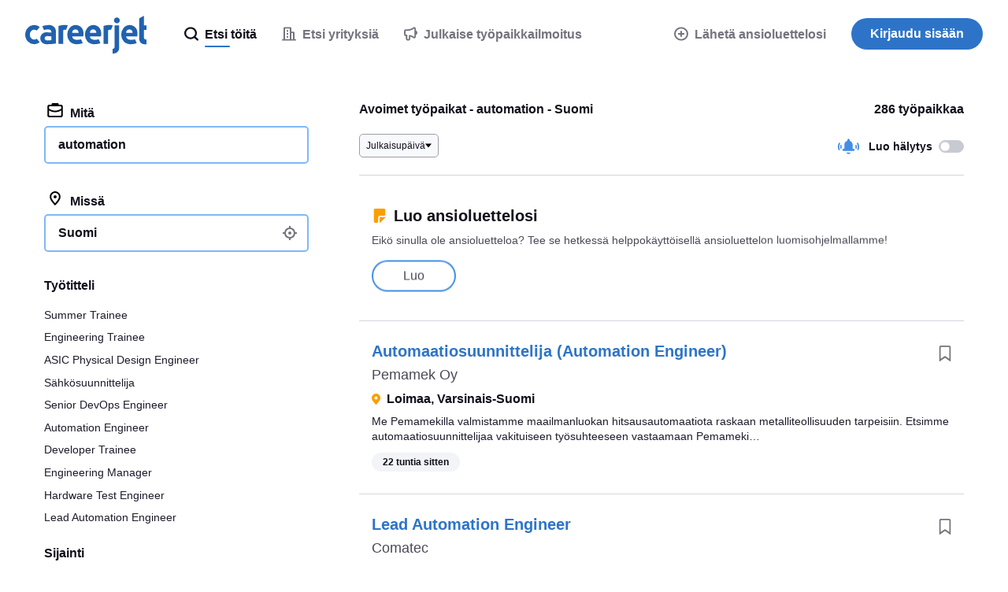

--- FILE ---
content_type: text/html;charset=UTF-8
request_url: https://www.careerjet.fi/tyopaikat-automation
body_size: 90940
content:
<!DOCTYPE html>
<html lang="fi" dir="ltr">
<head>
  <meta charset="utf-8">
  <meta http-equiv="X-UA-Compatible" content="IE=edge">
  <meta name="format-detection" content="telephone=no">
  




  



  <link rel="preconnect" href="https://static.careerjet.org" crossorigin>
  <link rel="dns-prefetch" href="https://static.careerjet.org">

  <link rel="preconnect" href="//www.google-analytics.com" crossorigin>
  <link rel="dns-prefetch" href="//www.google-analytics.com">

  <link rel="preconnect" href="//www.googletagmanager.com" crossorigin>
  <link rel="dns-prefetch" href="//www.googletagmanager.com">

  <link rel="preconnect" href="//www.google.com" crossorigin>
  <link rel="dns-prefetch" href="//www.google.com">

  <link rel="preconnect" href="https://cvimg.careerjet.net" crossorigin>
  <link rel="dns-prefetch" href="https://cvimg.careerjet.net">

  <link rel="preconnect" href="https://logoimg.careerjet.net" crossorigin>
  <link rel="dns-prefetch" href="https://logoimg.careerjet.net">

  <link rel="preconnect" href="//accounts.google.com" crossorigin>
  <link rel="dns-prefetch" href="//accounts.google.com">



  

  
    <title>Avoimet työpaikat - automation - Suomi | Careerjet</title>
    <meta property="og:title" content="Avoimet työpaikat - automation - Suomi | Careerjet">
  
  
    <meta name="description" content="Avoimet työpaikat automation Suomi. Careerjet.fi - hakukone työpaikan etsintään.">
    <meta property="og:description" content="Avoimet työpaikat automation Suomi. Careerjet.fi - hakukone työpaikan etsintään.">
  
  
    <meta name="keywords" content="automation, työ, töitä, työpaikka, työpaikkoja, rekrytointi, palkkaus, työ automation, töitä automation, rekrytointi automation, palkkaus automation">
  
  
    
  
  
    <link rel="canonical" href="https://www.careerjet.fi/tyopaikat-automation">
    <meta property="og:url" content="https://www.careerjet.fi/tyopaikat-automation">
  

<meta name="viewport" content="width=device-width, initial-scale=1.0"/>
<meta property="og:type" content="website">


<meta property="og:image" content="https://static.careerjet.org/images/favicon/og-160x160.png?v=2020022501">
<meta property="og:image:height" content="160">
<meta property="og:image:width" content="160">
<meta property="fb:app_id" content="236900069663914">







<meta name="google-adsense-account" content="ca-pub-6184526169724134">

  


<link rel="shortcut icon" href="https://static.careerjet.org/images/favicon/favicon.ico?v=2020022501" type="image/x-icon">
<link rel="apple-touch-icon" sizes="180x180" href="https://static.careerjet.org/images/favicon/apple-touch-icon.png?v=2020022501">
<link rel="icon" type="image/png" sizes="32x32" href="https://static.careerjet.org/images/favicon/favicon-32x32.png?v=2020022501">
<link rel="icon" type="image/png" sizes="16x16" href="https://static.careerjet.org/images/favicon/favicon-16x16.png?v=2020022501">
<link rel="manifest" href="/site.webmanifest?v=2020022501">
<link rel="mask-icon" href="https://static.careerjet.org/images/favicon/safari-pinned-tab.svg?v=2020022501" color="#2d74c8">
<meta name="msapplication-TileColor" content="#ffffff">
<meta name="theme-color" content="#ffffff">
  




  
  <style>
  
  
  /*! normalize.css v8.0.0 | MIT License | github.com/necolas/normalize.css */button,hr,input{overflow:visible}progress,sub,sup{vertical-align:baseline}[type=checkbox],[type=radio],legend{box-sizing:border-box;padding:0}html{line-height:1.15;-webkit-text-size-adjust:100%}h1{font-size:2em;margin:.67em 0}hr{box-sizing:content-box;height:0}code,kbd,pre,samp{font-family:monospace,monospace;font-size:1em}a{background-color:transparent}abbr[title]{border-bottom:none;text-decoration:underline;-webkit-text-decoration:underline dotted;text-decoration:underline dotted}b,strong{font-weight:bolder}small{font-size:80%}sub,sup{font-size:75%;line-height:0;position:relative}sub{bottom:-.25em}sup{top:-.5em}img{border-style:none}button,input,optgroup,select,textarea{font-family:inherit;font-size:100%;line-height:1.15;margin:0}button,select{text-transform:none}[type=button],[type=reset],[type=submit],button{-webkit-appearance:button}[type=button]::-moz-focus-inner,[type=reset]::-moz-focus-inner,[type=submit]::-moz-focus-inner,button::-moz-focus-inner{border-style:none;padding:0}[type=button]:-moz-focusring,[type=reset]:-moz-focusring,[type=submit]:-moz-focusring,button:-moz-focusring{outline:1px dotted ButtonText}fieldset{padding:.35em .75em .625em}legend{color:inherit;display:table;max-width:100%;white-space:normal}textarea{overflow:auto}[type=number]::-webkit-inner-spin-button,[type=number]::-webkit-outer-spin-button{height:auto}[type=search]{-webkit-appearance:textfield;outline-offset:-2px}[type=search]::-webkit-search-decoration{-webkit-appearance:none}::-webkit-file-upload-button{-webkit-appearance:button;font:inherit}details{display:block}summary{display:list-item}[hidden],template{display:none}.icon{height:1rem;max-width:1.25rem}.icon.icon-l{height:4rem;max-width:6rem}.rtl .icon:not(.dir-fixed){-webkit-transform:scaleX(-1);transform:scaleX(-1)}*{box-sizing:border-box;margin:0;padding:0}html{height:100%;min-height:100vh;min-height:-webkit-fill-available;line-height:1.4}html.action-on,html.filter-on,html.modal-in,html.nav-on,html.search-on{overflow:hidden;position:relative;-ms-touch-action:none;touch-action:none;-webkit-overflow-scrolling:none;-ms-scroll-chaining:none;overscroll-behavior:none}body{position:relative;min-height:100vh;overflow-x:hidden;overflow-y:auto;font-size:16px;font-display:swap;text-rendering:optimizeLegibility;color:#12101c;background:#fff;display:-webkit-box;display:-webkit-flex;display:-ms-flexbox;display:flex;-webkit-box-orient:vertical;-webkit-box-direction:normal;-webkit-flex-direction:column;-ms-flex-direction:column;flex-direction:column;margin:0;-webkit-overflow-scrolling:touch;-ms-scroll-chaining:none;overscroll-behavior:none;font-family:-apple-system,BlinkMacSystemFont,Segoe UI,Roboto,Helvetica,Arial,sans-serif}@media print{body{display:block!important;padding-top:0!important}}@media (max-width:768px){body{padding-top:4rem}}@media (min-width:769px){body{padding-top:5.5rem}}.action_on body,.filter-on body,.modal-in body,.nav-on body,.search-on body{overflow:hidden;-ms-touch-action:none;touch-action:none;-webkit-overflow-scrolling:none;-ms-scroll-chaining:none;overscroll-behavior:none}.action_on body:after{position:fixed;height:100%;width:100%;z-index:18;top:0;left:0;background:rgba(116,115,126,.4)}.jp body,.ko body,.zh body{word-break:keep-all;word-wrap:break-word}.sr{position:absolute!important;opacity:0!important;width:0!important;height:0!important;display:block;overflow:hidden!important;margin:0!important;padding:0!important}.scroll-measure{width:100px;height:100px;overflow:scroll;position:absolute;top:-9999px;left:-9999px}ol,ul{list-style-type:none}table{border-collapse:collapse}p{-webkit-margin-before:0;margin-block-start:0;-webkit-margin-after:0;margin-block-end:0;-webkit-margin-start:0;margin-inline-start:0;-webkit-margin-end:0;margin-inline-end:0}a:not(.btn){color:#428ee6}a:not(.btn):active,a:not(.btn):focus,a:not(.btn):hover{color:#2062af;outline:0}*{-webkit-tap-highlight-color:rgba(255,255,255,0)!important;-webkit-focus-ring-color:hsla(0,0%,100%,0)!important;outline:0!important}[draggable]{-moz-user-select:none;-webkit-user-select:none;-ms-user-select:none;user-select:none;-khtml-user-drag:element;-webkit-user-drag:element}@media (-ms-high-contrast:active),(-ms-high-contrast:none){svg,svg use{pointer-events:none}}*{scrollbar-color:#d4d6de #f8f9fc;scrollbar-width:thin;-ms-scrollbar-base-color:#e1e3eb;scrollbar-base-color:#e1e3eb;-ms-scrollbar-face-color:#e1e3eb;scrollbar-face-color:#e1e3eb;-ms-scrollbar-3dlight-color:#e1e3eb;scrollbar-3dlight-color:#e1e3eb;-ms-scrollbar-highlight-color:#e1e3eb;scrollbar-highlight-color:#e1e3eb;-ms-scrollbar-track-color:#f8f9fc;scrollbar-track-color:#f8f9fc;-ms-scrollbar-arrow-color:#000;scrollbar-arrow-color:#000;-ms-scrollbar-shadow-color:rgba(0,0,0,.3);scrollbar-shadow-color:rgba(0,0,0,.3);-ms-scrollbar-dark-shadow-color:rgba(0,0,0,.3);scrollbar-dark-shadow-color:rgba(0,0,0,.3)}.container{max-width:1200px}.container,.container-fluid{margin:0 auto;padding-right:1rem;padding-left:1rem}.row{display:-webkit-box;display:-webkit-flex;display:-ms-flexbox;display:flex;-webkit-flex-wrap:wrap;-ms-flex-wrap:wrap;flex-wrap:wrap;margin-left:-1rem;margin-right:-1rem;padding:0}.row.row-compact{margin-left:-.5rem;margin-right:-.5rem}.row.row-compact>.col{padding-left:.5rem;padding-right:.5rem;padding-bottom:.5rem}.row.nowrap{-webkit-flex-wrap:nowrap;-ms-flex-wrap:nowrap;flex-wrap:nowrap}.row>.col{padding-left:1rem;padding-right:1rem;padding-bottom:1rem;min-width:0}.row>.col.col-auto{-ms-flex:1 0 auto;-webkit-box-flex:1;-webkit-flex:1 0 auto;flex:1 0 auto}@media all{.col-xs-1{-ms-flex:0 0 8.33333%;max-width:8.33333%;-webkit-box-flex:0;-webkit-flex:0 0 8.33333%;flex:0 0 8.33333%}.col-xs-1,.col-xs-2{min-height:1px;width:100%}.col-xs-2{-ms-flex:0 0 16.66667%;max-width:16.66667%;-webkit-box-flex:0;-webkit-flex:0 0 16.66667%;flex:0 0 16.66667%}.col-xs-3{-ms-flex:0 0 25%;max-width:25%;-webkit-box-flex:0;-webkit-flex:0 0 25%;flex:0 0 25%}.col-xs-3,.col-xs-4{min-height:1px;width:100%}.col-xs-4{-ms-flex:0 0 33.33333%;max-width:33.33333%;-webkit-box-flex:0;-webkit-flex:0 0 33.33333%;flex:0 0 33.33333%}.col-xs-5{-ms-flex:0 0 41.66667%;max-width:41.66667%;-webkit-box-flex:0;-webkit-flex:0 0 41.66667%;flex:0 0 41.66667%}.col-xs-5,.col-xs-6{min-height:1px;width:100%}.col-xs-6{-ms-flex:0 0 50%;max-width:50%;-webkit-box-flex:0;-webkit-flex:0 0 50%;flex:0 0 50%}.col-xs-7{-ms-flex:0 0 58.33333%;max-width:58.33333%;-webkit-box-flex:0;-webkit-flex:0 0 58.33333%;flex:0 0 58.33333%}.col-xs-7,.col-xs-8{min-height:1px;width:100%}.col-xs-8{-ms-flex:0 0 66.66667%;max-width:66.66667%;-webkit-box-flex:0;-webkit-flex:0 0 66.66667%;flex:0 0 66.66667%}.col-xs-9{-ms-flex:0 0 75%;max-width:75%;-webkit-box-flex:0;-webkit-flex:0 0 75%;flex:0 0 75%}.col-xs-10,.col-xs-9{min-height:1px;width:100%}.col-xs-10{-ms-flex:0 0 83.33333%;max-width:83.33333%;-webkit-box-flex:0;-webkit-flex:0 0 83.33333%;flex:0 0 83.33333%}.col-xs-11{-ms-flex:0 0 91.66667%;max-width:91.66667%;-webkit-box-flex:0;-webkit-flex:0 0 91.66667%;flex:0 0 91.66667%}.col-xs-11,.col-xs-12{min-height:1px;width:100%}.col-xs-12{-ms-flex:0 0 100%;max-width:100%;-webkit-box-flex:0;-webkit-flex:0 0 100%;flex:0 0 100%}.col-xs-0{width:0;padding-right:0;padding-left:0}.col-xs-auto{-ms-flex:1 0 auto;-webkit-box-flex:1;-webkit-flex:1 0 auto;flex:1 0 auto}.ltr .col-xs-r{text-align:right}.rtl .col-xs-r{text-align:left}.col-xs-c{text-align:center}}@media (min-width:451px){.col-s-1{-ms-flex:0 0 8.33333%;max-width:8.33333%;-webkit-box-flex:0;-webkit-flex:0 0 8.33333%;flex:0 0 8.33333%}.col-s-1,.col-s-2{min-height:1px;width:100%}.col-s-2{-ms-flex:0 0 16.66667%;max-width:16.66667%;-webkit-box-flex:0;-webkit-flex:0 0 16.66667%;flex:0 0 16.66667%}.col-s-3{-ms-flex:0 0 25%;max-width:25%;-webkit-box-flex:0;-webkit-flex:0 0 25%;flex:0 0 25%}.col-s-3,.col-s-4{min-height:1px;width:100%}.col-s-4{-ms-flex:0 0 33.33333%;max-width:33.33333%;-webkit-box-flex:0;-webkit-flex:0 0 33.33333%;flex:0 0 33.33333%}.col-s-5{-ms-flex:0 0 41.66667%;max-width:41.66667%;-webkit-box-flex:0;-webkit-flex:0 0 41.66667%;flex:0 0 41.66667%}.col-s-5,.col-s-6{min-height:1px;width:100%}.col-s-6{-ms-flex:0 0 50%;max-width:50%;-webkit-box-flex:0;-webkit-flex:0 0 50%;flex:0 0 50%}.col-s-7{-ms-flex:0 0 58.33333%;max-width:58.33333%;-webkit-box-flex:0;-webkit-flex:0 0 58.33333%;flex:0 0 58.33333%}.col-s-7,.col-s-8{min-height:1px;width:100%}.col-s-8{-ms-flex:0 0 66.66667%;max-width:66.66667%;-webkit-box-flex:0;-webkit-flex:0 0 66.66667%;flex:0 0 66.66667%}.col-s-9{-ms-flex:0 0 75%;max-width:75%;-webkit-box-flex:0;-webkit-flex:0 0 75%;flex:0 0 75%}.col-s-10,.col-s-9{min-height:1px;width:100%}.col-s-10{-ms-flex:0 0 83.33333%;max-width:83.33333%;-webkit-box-flex:0;-webkit-flex:0 0 83.33333%;flex:0 0 83.33333%}.col-s-11{-ms-flex:0 0 91.66667%;max-width:91.66667%;-webkit-box-flex:0;-webkit-flex:0 0 91.66667%;flex:0 0 91.66667%}.col-s-11,.col-s-12{min-height:1px;width:100%}.col-s-12{-ms-flex:0 0 100%;max-width:100%;-webkit-box-flex:0;-webkit-flex:0 0 100%;flex:0 0 100%}.col-s-0{width:0;padding-right:0;padding-left:0}.col-s-auto{-ms-flex:1 0 auto;-webkit-box-flex:1;-webkit-flex:1 0 auto;flex:1 0 auto}.ltr .col-s-r{text-align:right}.rtl .col-s-r{text-align:left}.col-s-c{text-align:center}}@media (min-width:769px){.col-m-1{-ms-flex:0 0 8.33333%;max-width:8.33333%;-webkit-box-flex:0;-webkit-flex:0 0 8.33333%;flex:0 0 8.33333%}.col-m-1,.col-m-2{min-height:1px;width:100%}.col-m-2{-ms-flex:0 0 16.66667%;max-width:16.66667%;-webkit-box-flex:0;-webkit-flex:0 0 16.66667%;flex:0 0 16.66667%}.col-m-3{-ms-flex:0 0 25%;max-width:25%;-webkit-box-flex:0;-webkit-flex:0 0 25%;flex:0 0 25%}.col-m-3,.col-m-4{min-height:1px;width:100%}.col-m-4{-ms-flex:0 0 33.33333%;max-width:33.33333%;-webkit-box-flex:0;-webkit-flex:0 0 33.33333%;flex:0 0 33.33333%}.col-m-5{-ms-flex:0 0 41.66667%;max-width:41.66667%;-webkit-box-flex:0;-webkit-flex:0 0 41.66667%;flex:0 0 41.66667%}.col-m-5,.col-m-6{min-height:1px;width:100%}.col-m-6{-ms-flex:0 0 50%;max-width:50%;-webkit-box-flex:0;-webkit-flex:0 0 50%;flex:0 0 50%}.col-m-7{-ms-flex:0 0 58.33333%;max-width:58.33333%;-webkit-box-flex:0;-webkit-flex:0 0 58.33333%;flex:0 0 58.33333%}.col-m-7,.col-m-8{min-height:1px;width:100%}.col-m-8{-ms-flex:0 0 66.66667%;max-width:66.66667%;-webkit-box-flex:0;-webkit-flex:0 0 66.66667%;flex:0 0 66.66667%}.col-m-9{-ms-flex:0 0 75%;max-width:75%;-webkit-box-flex:0;-webkit-flex:0 0 75%;flex:0 0 75%}.col-m-10,.col-m-9{min-height:1px;width:100%}.col-m-10{-ms-flex:0 0 83.33333%;max-width:83.33333%;-webkit-box-flex:0;-webkit-flex:0 0 83.33333%;flex:0 0 83.33333%}.col-m-11{-ms-flex:0 0 91.66667%;max-width:91.66667%;-webkit-box-flex:0;-webkit-flex:0 0 91.66667%;flex:0 0 91.66667%}.col-m-11,.col-m-12{min-height:1px;width:100%}.col-m-12{-ms-flex:0 0 100%;max-width:100%;-webkit-box-flex:0;-webkit-flex:0 0 100%;flex:0 0 100%}.col-m-0{width:0;padding-right:0;padding-left:0}.col-m-auto{-ms-flex:1 0 auto;-webkit-box-flex:1;-webkit-flex:1 0 auto;flex:1 0 auto}.ltr .col-m-r{text-align:right}.rtl .col-m-r{text-align:left}.col-m-c{text-align:center}}@media (min-width:1025px){.col-l-1{-ms-flex:0 0 8.33333%;max-width:8.33333%;-webkit-box-flex:0;-webkit-flex:0 0 8.33333%;flex:0 0 8.33333%}.col-l-1,.col-l-2{min-height:1px;width:100%}.col-l-2{-ms-flex:0 0 16.66667%;max-width:16.66667%;-webkit-box-flex:0;-webkit-flex:0 0 16.66667%;flex:0 0 16.66667%}.col-l-3{-ms-flex:0 0 25%;max-width:25%;-webkit-box-flex:0;-webkit-flex:0 0 25%;flex:0 0 25%}.col-l-3,.col-l-4{min-height:1px;width:100%}.col-l-4{-ms-flex:0 0 33.33333%;max-width:33.33333%;-webkit-box-flex:0;-webkit-flex:0 0 33.33333%;flex:0 0 33.33333%}.col-l-5{-ms-flex:0 0 41.66667%;max-width:41.66667%;-webkit-box-flex:0;-webkit-flex:0 0 41.66667%;flex:0 0 41.66667%}.col-l-5,.col-l-6{min-height:1px;width:100%}.col-l-6{-ms-flex:0 0 50%;max-width:50%;-webkit-box-flex:0;-webkit-flex:0 0 50%;flex:0 0 50%}.col-l-7{-ms-flex:0 0 58.33333%;max-width:58.33333%;-webkit-box-flex:0;-webkit-flex:0 0 58.33333%;flex:0 0 58.33333%}.col-l-7,.col-l-8{min-height:1px;width:100%}.col-l-8{-ms-flex:0 0 66.66667%;max-width:66.66667%;-webkit-box-flex:0;-webkit-flex:0 0 66.66667%;flex:0 0 66.66667%}.col-l-9{-ms-flex:0 0 75%;max-width:75%;-webkit-box-flex:0;-webkit-flex:0 0 75%;flex:0 0 75%}.col-l-10,.col-l-9{min-height:1px;width:100%}.col-l-10{-ms-flex:0 0 83.33333%;max-width:83.33333%;-webkit-box-flex:0;-webkit-flex:0 0 83.33333%;flex:0 0 83.33333%}.col-l-11{-ms-flex:0 0 91.66667%;max-width:91.66667%;-webkit-box-flex:0;-webkit-flex:0 0 91.66667%;flex:0 0 91.66667%}.col-l-11,.col-l-12{min-height:1px;width:100%}.col-l-12{-ms-flex:0 0 100%;max-width:100%;-webkit-box-flex:0;-webkit-flex:0 0 100%;flex:0 0 100%}.col-l-0{width:0;padding-right:0;padding-left:0}.col-l-auto{-ms-flex:1 0 auto;-webkit-box-flex:1;-webkit-flex:1 0 auto;flex:1 0 auto}.ltr .col-l-r{text-align:right}.rtl .col-l-r{text-align:left}.col-l-c{text-align:center}}.lazy{opacity:0;-webkit-transition:opacity .5s ease-in;transition:opacity .5s ease-in}.lazy.lazy-done{opacity:1}.hide{display:none!important}@media (max-width:450px){.hide-xs{display:none!important}}@media (max-width:450px){.show-xs{display:block!important}}@media (min-width:451px) and (max-width:768px){.hide-s{display:none!important}}@media (min-width:451px) and (max-width:768px){.show-s{display:block!important}}@media (min-width:769px) and (max-width:1024px){.hide-m{display:none!important}}@media (min-width:769px) and (max-width:1024px){.show-m{display:block!important}}@media (min-width:1025px){.hide-l{display:none!important}}@media (min-width:1025px){.show-l{display:block!important}}#header{position:fixed;top:0;left:0;width:100%;height:5.5rem;background:#fff;z-index:99;display:-webkit-box;display:-webkit-flex;display:-ms-flexbox;display:flex;border-bottom:1px solid #e1e3eb;-webkit-transition:border-color .2s ease-out;transition:border-color .2s ease-out}@media print{#header{display:block;position:static}}#header.nb{border-bottom:1px solid transparent;-webkit-transition:border-color .2s ease-out;transition:border-color .2s ease-out}@media (max-width:768px){#header{height:4rem}}#header>[rel=home]{height:5.5rem;line-height:5.5rem;padding:1.25rem 2rem;background:0 0;border:none;cursor:pointer;display:inline-block;-webkit-box-flex:0;-webkit-flex:0 0 auto;-ms-flex:0 0 auto;flex:0 0 auto}@media (max-width:768px){#header>[rel=home]{height:4rem;line-height:4rem;padding:1rem}}#header>[rel=home] svg{display:block;fill:#2062af;max-width:100%}@media (max-width:768px){#header>[rel=home] svg{height:2rem;width:auto}[lang=ar] #header>[rel=home] svg{height:24px}}@media (min-width:769px){#header>[rel=home] svg{height:3rem}[lang=ar] #header>[rel=home] svg{height:36px}}#header .for{position:absolute;display:block;color:#c0c0c4;right:2rem;top:50%;-webkit-transform:translate3d(0,-50%,0);transform:translate3d(0,-50%,0);font-weight:500;font-size:.875rem}.rtl #header .for{right:auto;left:2rem}@media (max-width:768px){.ltr #header .for{right:1rem}.rtl #header .for{left:1rem}}#header .close{position:absolute;display:block;top:50%;-webkit-transform:translate3d(0,-50%,0);transform:translate3d(0,-50%,0)}.ltr #header .close{right:0}.rtl #header .close{left:0}@media (max-width:768px){#header .close{height:4rem;width:4rem}}@media (min-width:769px){#header .close{height:5.5rem;width:5.5rem}}#header .close:hover .icon{fill:#12101c}#header .close .icon{fill:#c0c0c4;-webkit-transition:all 2s ease-out;transition:all 2s ease-out;position:absolute;top:50%;left:50%;-webkit-transform:translate3d(-50%,-50%,0);transform:translate3d(-50%,-50%,0)}#header #header-login{position:absolute;right:4rem;top:50%;-webkit-transform:translate3d(0,-50%,0);transform:translate3d(0,-50%,0)}.rtl #header #header-login{right:auto;left:4rem}#footer{-ms-flex-shrink:0;-webkit-flex-shrink:0;-ms-flex-negative:0;flex-shrink:0;margin-top:auto;padding:1rem 2rem 0;border-top:1px solid #d4d6de}@media print{#footer{display:none}}@media (max-width:768px){#footer{padding:1rem 1rem 0;font-size:.875rem}}#footer #footer-links{display:-webkit-box;display:-webkit-flex;display:-ms-flexbox;display:flex;font-size:.875rem;gap:2rem}@media (max-width:768px){#footer #footer-links{-webkit-box-orient:vertical;-webkit-box-direction:normal;-webkit-flex-direction:column;-ms-flex-direction:column;flex-direction:column}}@media (min-width:769px) and (max-width:1024px){#footer #footer-links{-webkit-box-orient:horizontal;-webkit-box-direction:normal;-webkit-flex-direction:row;-ms-flex-direction:row;flex-direction:row}}@media (min-width:1025px){#footer #footer-links{-webkit-box-orient:horizontal;-webkit-box-direction:normal;-webkit-flex-direction:row;-ms-flex-direction:row;flex-direction:row}}#footer #footer-links .intro{-webkit-box-flex:0;-webkit-flex-grow:0;-ms-flex-positive:0;flex-grow:0;-webkit-flex-shrink:0;-ms-flex-negative:0;flex-shrink:0;-webkit-flex-basis:-webkit-calc(33.33333% - 1rem);-ms-flex-preferred-size:calc(33.33333% - 1rem);flex-basis:calc(33.33333% - 1rem)}.ltr #footer #footer-links .intro{padding-right:2rem}.rtl #footer #footer-links .intro{padding-left:2rem}#footer #footer-links .intro svg{display:block;height:30px;margin:0 0 .75rem;fill:#2062af}#footer #footer-links .intro .app{color:#74737e}#footer #footer-links .intro .app p{margin:0 0 .75rem}#footer #footer-links .intro .app img{height:40px;width:136px}#footer #footer-links .links{-webkit-box-flex:0;-webkit-flex-grow:0;-ms-flex-positive:0;flex-grow:0;-webkit-flex-shrink:0;-ms-flex-negative:0;flex-shrink:0;-webkit-flex-basis:-webkit-calc(66.66667% - 1rem);-ms-flex-preferred-size:calc(66.66667% - 1rem);flex-basis:calc(66.66667% - 1rem);display:-webkit-box;display:-webkit-flex;display:-ms-flexbox;display:flex;gap:2rem}@media (max-width:450px){#footer #footer-links .links{-webkit-box-orient:vertical;-webkit-box-direction:normal;-webkit-flex-direction:column;-ms-flex-direction:column;flex-direction:column}}@media (min-width:451px) and (max-width:768px){#footer #footer-links .links{-webkit-box-orient:horizontal;-webkit-box-direction:normal;-webkit-flex-direction:row;-ms-flex-direction:row;flex-direction:row;-webkit-flex-wrap:wrap;-ms-flex-wrap:wrap;flex-wrap:wrap}}@media (min-width:769px) and (max-width:1024px){#footer #footer-links .links{-webkit-box-orient:horizontal;-webkit-box-direction:normal;-webkit-flex-direction:row;-ms-flex-direction:row;flex-direction:row;-webkit-flex-wrap:wrap;-ms-flex-wrap:wrap;flex-wrap:wrap}}@media (min-width:1025px){#footer #footer-links .links{-webkit-box-orient:horizontal;-webkit-box-direction:normal;-webkit-flex-direction:row;-ms-flex-direction:row;flex-direction:row}}@media (max-width:450px){#footer #footer-links .links>div{-webkit-box-flex:0;-webkit-flex:0 0 100%;-ms-flex:0 0 100%;flex:0 0 100%}#footer #footer-links .links>div.off h2 svg{-webkit-transform:rotate(180deg);transform:rotate(180deg)}#footer #footer-links .links>div.off ul{height:0;overflow:hidden;margin:0}}@media (min-width:451px) and (max-width:768px){#footer #footer-links .links>div{-webkit-box-flex:0;-webkit-flex-grow:0;-ms-flex-positive:0;flex-grow:0;-webkit-flex-shrink:0;-ms-flex-negative:0;flex-shrink:0;-webkit-flex-basis:-webkit-calc(50% - 1rem);-ms-flex-preferred-size:calc(50% - 1rem);flex-basis:calc(50% - 1rem)}}@media (min-width:769px) and (max-width:1024px){#footer #footer-links .links>div{-webkit-box-flex:0;-webkit-flex-grow:0;-ms-flex-positive:0;flex-grow:0;-webkit-flex-shrink:0;-ms-flex-negative:0;flex-shrink:0;-webkit-flex-basis:-webkit-calc(50% - 1rem);-ms-flex-preferred-size:calc(50% - 1rem);flex-basis:calc(50% - 1rem)}}@media (min-width:1025px){#footer #footer-links .links>div{-webkit-box-flex:0;-webkit-flex-grow:0;-ms-flex-positive:0;flex-grow:0;-webkit-flex-shrink:0;-ms-flex-negative:0;flex-shrink:0;-webkit-flex-basis:-webkit-calc(25% - 1.33333rem);-ms-flex-preferred-size:calc(25% - 1.33333rem);flex-basis:calc(25% - 1.33333rem)}}#footer #footer-links .links h2{font-weight:500;font-size:.875rem}@media (max-width:450px){#footer #footer-links .links h2{cursor:pointer;display:-webkit-box;display:-webkit-flex;display:-ms-flexbox;display:flex;-webkit-box-align:center;-webkit-align-items:center;-ms-flex-align:center;align-items:center}#footer #footer-links .links h2 svg{height:7px;width:10px;fill:#74737e}.ltr #footer #footer-links .links h2 svg{margin-left:auto}.rtl #footer #footer-links .links h2 svg{margin-right:auto}}@media (min-width:451px){#footer #footer-links .links h2 svg{display:none}}#footer #footer-links .links ul{display:-webkit-box;display:-webkit-flex;display:-ms-flexbox;display:flex;-webkit-box-orient:vertical;-webkit-box-direction:normal;-webkit-flex-direction:column;-ms-flex-direction:column;flex-direction:column;gap:.25rem;color:#74737e;margin:.5rem 0 0;-webkit-transition:all .2s ease-out;transition:all .2s ease-out}#footer #footer-links .links ul a{color:#74737e;-webkit-transition:all .1s ease-out;transition:all .1s ease-out;text-decoration:none}#footer #footer-links .links ul a:hover{color:#428ee6}#footer #footer-corporate{margin-top:1.5rem;padding:1rem 0;font-size:.875rem;text-transform:uppercase;color:#74737e;display:-webkit-box;display:-webkit-flex;display:-ms-flexbox;display:flex;-webkit-box-align:center;-webkit-align-items:center;-ms-flex-align:center;align-items:center;border-top:1px solid #e8eaf0}@media (max-width:450px){#footer #footer-corporate{margin-left:-1rem;margin-right:-1rem}}@media (max-width:768px){#footer #footer-corporate{-webkit-box-orient:vertical;-webkit-box-direction:normal;-webkit-flex-direction:column;-ms-flex-direction:column;flex-direction:column;text-align:center}}@media (min-width:769px){#footer #footer-corporate{-webkit-box-orient:horizontal;-webkit-box-direction:reverse;-webkit-flex-direction:row-reverse;-ms-flex-direction:row-reverse;flex-direction:row-reverse}}#footer #footer-corporate .copyright strong{font-weight:700}@media (max-width:768px){#footer #footer-corporate .copyright{font-size:.75rem}}#footer #footer-corporate>*{-webkit-box-flex:0;-webkit-flex:0 0 auto;-ms-flex:0 0 auto;flex:0 0 auto}@media (max-width:768px){#footer #footer-corporate>*{margin:.25rem 0}}@media (min-width:769px){#footer #footer-corporate>.offside{margin-left:auto}.rtl #footer #footer-corporate>.offside{margin-left:0;margin-right:auto}}#footer-country button{background:0 0;border:none;cursor:pointer;color:#4b4956;-webkit-transition:color .2s linear;transition:color .2s linear;position:relative}.ltr #footer-country button{padding-left:2rem}.rtl #footer-country button{padding-right:2rem}#footer-country button:hover{color:#4b4956}#footer-country button .flag{vertical-align:sub;margin:0;position:absolute;top:50%;-webkit-transform:translateY(-50%);transform:translateY(-50%)}.ltr #footer-country button .flag{left:0}.rtl #footer-country button .flag{right:0}#footer-country button .icon:not(.flag){width:.7rem;height:.4rem;vertical-align:baseline;border:none;-webkit-transform:none;transform:none;fill:#74737e}.ltr #footer-country button .icon:not(.flag){margin:0 0 0 .5rem}.rtl #footer-country button .icon:not(.flag){margin:0 .5rem 0 0}@media print{#nav{display:none!important}}#nav .btn-primary{background:#2d74c8}#nav .btn-primary:hover{background:#2062af}@media (max-width:768px){#nav{position:fixed;top:4rem;right:0;-webkit-transform:translate3d(100%,0,0);transform:translate3d(100%,0,0);height:-webkit-calc(100vh - 4rem);height:calc(100vh - 4rem);width:100vw;z-index:100;background:0 0;-webkit-transition:opacity .1s ease-in,-webkit-transform .2s ease-out;transition:opacity .1s ease-in,-webkit-transform .2s ease-out;transition:transform .2s ease-out,opacity .1s ease-in;transition:transform .2s ease-out,opacity .1s ease-in,-webkit-transform .2s ease-out;opacity:0}body.still #nav{-webkit-transition:none;transition:none}.nav-on #nav{-webkit-transform:translateZ(0);transform:translateZ(0);background:#fff;opacity:1}#nav #nav-inner{overflow-x:hidden;overflow-y:scroll;min-height:100%;height:100%;z-index:90;padding-bottom:10rem}#nav #nav-inner #nav-jobseeker{-webkit-box-ordinal-group:2;-webkit-order:1;-ms-flex-order:1;order:1}#nav #nav-inner #nav-companies{-webkit-box-ordinal-group:3;-webkit-order:2;-ms-flex-order:2;order:2}#nav #nav-inner #nav-recent-searches{-webkit-box-ordinal-group:4;-webkit-order:3;-ms-flex-order:3;order:3}#nav #nav-inner #nav-add-website,#nav #nav-inner #nav-post-cv{-webkit-box-ordinal-group:5;-webkit-order:4;-ms-flex-order:4;order:4}#nav #nav-inner #nav-advertiser{-webkit-box-ordinal-group:6;-webkit-order:5;-ms-flex-order:5;order:5}#nav #nav-inner #nav-login{-webkit-box-ordinal-group:7;-webkit-order:6;-ms-flex-order:6;order:6}#nav #nav-inner #nav-user{-webkit-box-ordinal-group:8;-webkit-order:7;-ms-flex-order:7;order:7}#nav #nav-inner #nav-contact-us>a{padding-bottom:1.5rem}#nav #nav-inner #nav-contact-us>a .icon{top:35%}#nav #nav-inner>ul>li:not(.main):not(.hide-s):not(.hide-xs)+.sep{margin-top:1rem}#nav #nav-inner>ul>li.main a:not(.btn){font-weight:600;padding-top:1.5rem;padding-bottom:1.25rem}#nav #nav-inner>ul>li.main a:not(.btn) .icon{margin-top:2px}#nav #nav-inner>ul>li.main+:not(.main) a{padding-top:0}#nav #nav-inner>ul>li.sep{border-top:1px solid #e1e3eb}#nav #nav-inner>ul>li.adv a:not(.btn){background:rgba(255,244,220,.4)}#nav #nav-inner>ul>li.adv.active a:not(.btn):after{background:#fa9f00}#nav #nav-inner>ul>li#nav-user a:not(.btn){color:#428ee6}#nav #nav-inner>ul>li#nav-user a:not(.btn) .icon{fill:#428ee6;height:1.4rem}#nav #nav-inner>ul>li#nav-user a:not(.btn) .photo{width:1.4rem;height:1.4rem;border-radius:50%}#nav #nav-inner>ul>li#nav-advertiser.active a:not(.btn):after{background:#fa9f00}#nav #nav-inner>ul>li#nav-partner{margin-top:1rem}#nav #nav-inner>ul>li#nav-add-website{padding:1rem 3rem}#nav #nav-inner>ul>li#nav-login{padding-top:4rem;text-align:center}#nav #nav-inner>ul>li#nav-login .btn-m{padding:0 2.5rem;height:3rem;line-height:3rem}#nav #nav-inner>ul>li.active a:not(.btn){color:#12101c}#nav #nav-inner>ul>li.active a:not(.btn):after{content:"";width:4px;height:2rem;background:#2d74c8;position:absolute;top:50%;-webkit-transform:translate3d(0,-50%,0);transform:translate3d(0,-50%,0);display:block;-webkit-transition:background .1s ease-out,left .1s ease-out,right .1s ease-out;transition:background .1s ease-out,left .1s ease-out,right .1s ease-out}.ltr #nav #nav-inner>ul>li.active a:not(.btn):after{left:0}.rtl #nav #nav-inner>ul>li.active a:not(.btn):after{right:0}#nav #nav-inner>ul>li.active a:not(.btn) .icon{fill:#12101c}#nav #nav-inner>ul>li.active a:not(.btn) .icon.icon-inline{fill:#428ee6}#nav #nav-inner>ul>li a:not(.btn){display:block;color:#4b4956;text-decoration:none;font-weight:400;padding:.5rem 3rem;position:relative;-webkit-transition:all .2s ease-out;transition:all .2s ease-out}#nav #nav-inner>ul>li a:not(.btn) small{display:block}#nav #nav-inner>ul>li a:not(.btn) .icon{position:absolute;top:50%;-webkit-transform:translate3d(0,-50%,0);transform:translate3d(0,-50%,0);-webkit-transition:all .2s ease-out;transition:all .2s ease-out;fill:#74737e;height:1.125rem}.ltr #nav #nav-inner>ul>li a:not(.btn) .icon{left:1rem}.rtl #nav #nav-inner>ul>li a:not(.btn) .icon{right:1rem}#nav #nav-inner>ul>li a:not(.btn) .icon.icon-inline{position:static;vertical-align:sub;-webkit-transform:none;transform:none;fill:#74737e}.ltr #nav #nav-inner>ul>li a:not(.btn) .icon.icon-inline{margin-left:.5rem}.rtl #nav #nav-inner>ul>li a:not(.btn) .icon.icon-inline{mragin-right:.5rem}#nav #nav-inner>ul>li a:not(.btn) .photo{position:absolute;top:50%;margin-top:2px;-webkit-transform:translate3d(0,-50%,0);transform:translate3d(0,-50%,0)}.ltr #nav #nav-inner>ul>li a:not(.btn) .photo{left:1rem}.rtl #nav #nav-inner>ul>li a:not(.btn) .photo{right:1rem}}@media (min-width:769px){#nav{-webkit-box-flex:1;-webkit-flex:1 1 auto;-ms-flex:1 1 auto;flex:1 1 auto}#nav #nav-inner #nav-jobseeker{-webkit-box-ordinal-group:2;-webkit-order:1;-ms-flex-order:1;order:1}#nav #nav-inner #nav-companies{-webkit-box-ordinal-group:3;-webkit-order:2;-ms-flex-order:2;order:2}#nav #nav-inner #nav-advertiser{-webkit-box-ordinal-group:4;-webkit-order:3;-ms-flex-order:3;order:3}#nav #nav-inner #nav-add-website,#nav #nav-inner #nav-post-cv{-webkit-box-ordinal-group:5;-webkit-order:4;-ms-flex-order:4;order:4}#nav #nav-inner #nav-login{-webkit-box-ordinal-group:6;-webkit-order:5;-ms-flex-order:5;order:5}#nav #nav-inner #nav-user{-webkit-box-ordinal-group:7;-webkit-order:6;-ms-flex-order:6;order:6}#nav #nav-inner>ul{list-style-type:none;white-space:nowrap;display:-webkit-box;display:-webkit-flex;display:-ms-flexbox;display:flex}.ltr #nav #nav-inner>ul{padding:0 2rem 0 0}.rtl #nav #nav-inner>ul{padding:0 0 0 2rem}#nav #nav-inner>ul>li{-webkit-box-flex:0;-webkit-flex:0 0 auto;-ms-flex:0 0 auto;flex:0 0 auto;position:relative}.ltr #nav #nav-inner>ul>li.offside{margin-left:auto}.rtl #nav #nav-inner>ul>li.offside{margin-right:auto}#nav #nav-inner>ul>li#nav-post-cv a>.icon:last-child,#nav #nav-inner>ul>li#nav-post-cv:hover .icon:first-child{display:none}#nav #nav-inner>ul>li#nav-post-cv:hover .icon:last-child{display:inline}#nav #nav-inner>ul>li#nav-add-website{display:-webkit-box;display:-webkit-flex;display:-ms-flexbox;display:flex;-webkit-box-align:center;-webkit-align-items:center;-ms-flex-align:center;align-items:center}#nav #nav-inner>ul>li#nav-login{position:relative;padding:1.45rem 0}.ltr #nav #nav-inner>ul>li#nav-login{padding-left:1rem}.rtl #nav #nav-inner>ul>li#nav-login{padding-right:1rem}#nav #nav-inner>ul>li#nav-user{position:relative;padding:1.65rem 0}.ltr #nav #nav-inner>ul>li#nav-user{padding-left:1rem}.rtl #nav #nav-inner>ul>li#nav-user{padding-right:1rem}#nav #nav-inner>ul>li#nav-user>.photo{border-radius:50%;display:inline-block;height:2rem;width:2rem}#nav #nav-inner>ul>li#nav-advertiser.active>a:not(.btn):after,#nav #nav-inner>ul>li#nav-advertiser:hover>a:not(.btn):after{background:#fa9f00}#nav #nav-inner>ul>li.active a{color:#12101c!important}#nav #nav-inner>ul>li.active a .icon{fill:#12101c}#nav #nav-inner>ul>li.active>a:not(.btn).highlight,#nav #nav-inner>ul>li:hover>a:not(.btn).highlight{color:#2d74c8}#nav #nav-inner>ul>li.active>a:not(.btn).highlight .icon,#nav #nav-inner>ul>li:hover>a:not(.btn).highlight .icon{fill:#2d74c8}#nav #nav-inner>ul>li.active>a:not(.btn):after,#nav #nav-inner>ul>li:hover>a:not(.btn):after{background:#2d74c8}}@media (min-width:769px) and (max-width:1024px){.ltr #nav #nav-inner>ul>li.active>a:not(.btn):after,.ltr #nav #nav-inner>ul>li:hover>a:not(.btn):after{left:1rem}}@media (min-width:769px) and (min-width:1025px){.ltr #nav #nav-inner>ul>li.active>a:not(.btn):after,.ltr #nav #nav-inner>ul>li:hover>a:not(.btn):after{left:2.6rem}}@media (min-width:769px) and (max-width:1024px){.rtl #nav #nav-inner>ul>li.active>a:not(.btn):after,.rtl #nav #nav-inner>ul>li:hover>a:not(.btn):after{right:1rem}}@media (min-width:769px) and (min-width:1025px){.rtl #nav #nav-inner>ul>li.active>a:not(.btn):after,.rtl #nav #nav-inner>ul>li:hover>a:not(.btn):after{right:2.6rem}}@media (min-width:769px){#nav #nav-inner>ul>li.active>div,#nav #nav-inner>ul>li:hover>div{opacity:1;-webkit-transform:translateZ(0);transform:translateZ(0)}#nav #nav-inner>ul>li>a:not(.btn){display:block;height:5.5rem;line-height:5.5rem;padding:0 1rem;text-decoration:none;color:#74737e;font-weight:600;-webkit-transition:color .2s ease-out,height .15s linear,line-height .15s linear;transition:color .2s ease-out,height .15s linear,line-height .15s linear;position:relative}#nav #nav-inner>ul>li>a:not(.btn).highlight:after{opacity:0}}@media (min-width:769px) and (max-width:768px){#nav #nav-inner>ul>li>a:not(.btn){height:4rem;line-height:4rem}}@media (min-width:769px){#nav #nav-inner>ul>li>a:not(.btn):after{content:"";height:2px;border-radius:2px;background:0 0;position:absolute;bottom:1.75rem;display:block;-webkit-transition:background .1s ease-out,left .1s ease-out,right .1s ease-out;transition:background .1s ease-out,left .1s ease-out,right .1s ease-out}}@media (min-width:769px) and (max-width:1024px){#nav #nav-inner>ul>li>a:not(.btn):after{width:1.1rem}}@media (min-width:769px) and (min-width:1025px){#nav #nav-inner>ul>li>a:not(.btn):after{width:2rem}}@media (min-width:769px){.ltr #nav #nav-inner>ul>li>a:not(.btn):after{left:0}.rtl #nav #nav-inner>ul>li>a:not(.btn):after{right:0}#nav #nav-inner>ul>li .icon:not(.icon-s){margin:0 .25rem 0 0;width:1.1rem;height:1.15rem;-webkit-transition:fill .2s ease-out;transition:fill .2s ease-out;fill:#74737e}#nav #nav-inner>ul>li .icon:not(.icon-s):not(.icon-user){vertical-align:text-bottom}#nav #nav-inner>ul>li .icon:not(.icon-s).icon-user{height:2rem;width:2rem;max-width:2rem;fill:#428ee6;cursor:pointer;margin:0;vertical-align:sub}.rtl #nav #nav-inner>ul>li .icon:not(.icon-s).icon-user{margin:0}#nav #nav-inner>ul>li .icon:not(.icon-s).icon-user-over{display:none;border-radius:50%;box-shadow:0 8px 16px 0 rgba(18,16,28,.15)}.rtl #nav #nav-inner>ul>li .icon:not(.icon-s){margin:0 0 0 .25rem}#nav #nav-inner>ul>li:hover .icon.icon-user{display:none}#nav #nav-inner>ul>li:hover .icon.icon-user-over{display:block}#nav #nav-inner>ul>li>div{opacity:0;position:absolute;top:75%;background:#fff;box-shadow:0 0 16px 0 rgba(18,16,28,.14);border-radius:3px;-webkit-transform:translate3d(-50%,-1000%,0);transform:translate3d(-50%,-1000%,0);-webkit-transition:opacity .2s ease-out,-webkit-transform 0s linear;transition:opacity .2s ease-out,-webkit-transform 0s linear;transition:opacity .2s ease-out,transform 0s linear;transition:opacity .2s ease-out,transform 0s linear,-webkit-transform 0s linear;border:1px solid #428ee6;min-width:20rem;font-size:.875rem;padding:0}.ltr #nav #nav-inner>ul>li>div{right:0;text-align:left}.rtl #nav #nav-inner>ul>li>div{left:0;text-align:right}#nav #nav-inner>ul>li>div .name{display:block;font-size:1rem;font-weight:700;padding:1.25rem 1.25rem 0}#nav #nav-inner>ul>li>div .email{display:block;font-size:.875rem;color:#74737e;font-weight:400;padding:0 1.25rem}#nav #nav-inner>ul>li>div>a{color:#12101c;text-decoration:underline;font-size:.875rem;display:block;margin:8px 0 0;padding:0 1.25rem}#nav #nav-inner>ul>li>div ul{border-top:1px solid #e1e3eb;padding:8px;margin-top:1rem}#nav #nav-inner>ul>li>div ul.sa{border-top:none;margin-top:0}#nav #nav-inner>ul>li>div ul>li>a{text-decoration:none;display:block;height:auto;padding:.75rem;line-height:1.2;-webkit-transition:all .2s ease-out;transition:all .2s ease-out;color:#2d74c8;background:#fff;border-radius:3px;margin:0}#nav #nav-inner>ul>li>div ul>li>a:after{display:none}#nav #nav-inner>ul>li>div ul>li>a:hover{background:#f2f4f8}#nav #nav-inner>ul>li>div ul>li:last-child:not(:first-child){border-top:1px solid #e1e3eb;padding-top:.5rem;margin-top:.5rem}#nav #nav-inner>ul>li>div ul>li:last-child a{color:#428ee6!important;font-weight:600}}#nav-toggle{position:absolute;top:50%;-webkit-transform:translate3d(0,-50%,0);transform:translate3d(0,-50%,0);right:0;height:4rem;width:4rem;padding:1rem;background:0 0;border:none;cursor:pointer;z-index:101}@media print{#nav-toggle{display:none!important}}.rtl #nav-toggle{right:auto;left:0}#nav-toggle>.icon{height:1rem;position:absolute;top:50%;left:50%;-webkit-transform:translate3d(-50%,-50%,0);transform:translate3d(-50%,-50%,0);-webkit-transition:opacity .2s ease-in;transition:opacity .2s ease-in}body.still #nav-toggle>.icon{-webkit-transition:none;transition:none}#nav-toggle>.icon.icon-hamburger{opacity:1}.nav-on #nav-toggle>.icon.icon-hamburger{opacity:0}#nav-toggle>.icon.icon-cross{opacity:0;max-height:40%;max-width:40%}.nav-on #nav-toggle>.icon.icon-cross{opacity:.4}#not-found .title{margin-top:6rem;text-align:center}@media (max-width:768px){#not-found .title{margin-top:2rem;margin-bottom:2.75rem}}#not-found .title svg{height:4rem;display:block;margin:0 auto 2rem;fill:#1e1c2c}#not-found .title h1{font-size:3rem;font-weight:700;margin:0 0 1.25rem}@media (max-width:768px){#not-found .title h1{font-size:1.5rem;margin:0 0 .5rem}}#not-found .title p{font-size:1.5rem;color:#9e9da6;margin-bottom:6rem}@media (max-width:768px){#not-found .title p{font-size:1rem;margin-bottom:0}}#not-found>.return{margin-top:2rem;font-size:1.125rem;font-weight:500;text-align:center;color:#4b4956}@media (max-width:768px){#not-found>.return{font-size:1rem;margin-top:1rem;font-weight:400}}#not-found>.return a{text-decoration:none;color:#428ee6}#not-found>.return a :hover{text-decoration:underline}#not-found .jobs-contextual,#not-found .recent-searches{margin:6.25rem auto 0;max-width:45rem}@media (max-width:768px){#not-found .jobs-contextual,#not-found .recent-searches{margin:2.5rem auto 0}}#cookie-consent{background:#e4f0ff;padding:.66667rem 2rem;font-size:.875rem;margin-left:-2rem;margin-right:-2rem}@media (max-width:768px){#cookie-consent{margin-left:-1rem;margin-right:-1rem;text-align:center}}#cookie-consent a{color:#1c76e0;text-decoration:none;font-weight:500}#cookie-consent a:hover{text-decoration:underline}#cookie-consent .btn{margin:0 0 0 1rem}.rtl #cookie-consent .btn{margin:0 1rem 0 0}@media (max-width:451px){#cookie-consent .btn{margin:.33333rem 0 0 1rem}}#svg-lib{display:none}#main{display:block;-webkit-flex:1 0 auto;-ms-flex:1 0 auto;-webkit-box-flex:1;flex:1 0 auto}@media not print{#main{border-bottom:2rem solid #fff}}.grecaptcha-badge{display:none!important}.flag{height:1.25rem;width:1.25rem;display:inline-block;border-radius:50%;border:1px solid #c0c0c4;overflow:hidden}svg.flag{border:none}@-webkit-keyframes svg_wait_rotation{0%{-webkit-transform:translate3d(-50%,-50%,0) rotate(0);transform:translate3d(-50%,-50%,0) rotate(0)}to{-webkit-transform:translate3d(-50%,-50%,0) rotate(1turn);transform:translate3d(-50%,-50%,0) rotate(1turn)}}@keyframes svg_wait_rotation{0%{-webkit-transform:translate3d(-50%,-50%,0) rotate(0);transform:translate3d(-50%,-50%,0) rotate(0)}to{-webkit-transform:translate3d(-50%,-50%,0) rotate(1turn);transform:translate3d(-50%,-50%,0) rotate(1turn)}}#modal-mask{position:fixed;top:0;left:0;background:rgba(116,115,126,.4);height:100%;width:100%;z-index:-99;opacity:0;-webkit-transition:all .1s linear;transition:all .1s linear}.modal-in #modal-mask{z-index:999;opacity:1}#modal-mask>svg{position:absolute;top:50%;left:50%;-webkit-transform:translate3d(-50%,-50%,0) rotate(0);transform:translate3d(-50%,-50%,0) rotate(0);height:4rem;width:4rem;fill:#9e9da6;opacity:0;-webkit-transition:opacity .2s ease-in;transition:opacity .2s ease-in;-webkit-transform-origin:center;transform-origin:center}#modal-mask.wait>svg{opacity:1;-webkit-animation:svg_wait_rotation 2s linear infinite;animation:svg_wait_rotation 2s linear infinite}#modal{position:fixed;top:0;left:0;height:100%;width:100%;overflow-x:hidden;overflow-y:auto;z-index:-1;opacity:0}#modal.modal-toload{opacity:0!important}@media (max-width:768px){#modal.modal-apply{overflow-y:hidden;-ms-scroll-chaining:none;overscroll-behavior:none}#modal.modal-apply #modal-inner{padding:0!important;width:100vw!important;height:100vh!important;top:0!important;max-width:none;left:0!important;right:0!important;overflow:hidden;-ms-scroll-chaining:none;overscroll-behavior:none;-webkit-transform:translateZ(0);transform:translateZ(0)}#modal.modal-apply #modal-dialog{padding:0!important;width:100%!important;height:100%!important;border-radius:0;margin-bottom:0!important;overflow:hidden;-ms-scroll-chaining:none;overscroll-behavior:none}#modal.modal-apply #modal-dialog .modal-content{width:100%!important;height:100%!important;-webkit-overflow-scrolling:touch;overflow:auto;-ms-scroll-chaining:none;overscroll-behavior:none}#modal.modal-apply #modal-dialog iframe{width:100%!important;height:99%!important;-webkit-transform:translateZ(0);transform:translateZ(0);-ms-scroll-chaining:none;overscroll-behavior:none}}@media (min-width:769px){#modal.modal-apply #modal-dialog{padding:0!important}#modal.modal-apply #modal-dialog iframe{border-radius:10px}}#modal.modal-apply #modal-close{display:none}#modal.modal-std{-webkit-transform:translate3d(0,-100%,0);transform:translate3d(0,-100%,0)}@media (max-width:768px){#modal.modal-std #modal-inner{top:1rem}}@media (min-width:769px){#modal.modal-std #modal-inner{top:1.5rem}}#modal.modal-actions{-webkit-transform:translate3d(0,100%,0);transform:translate3d(0,100%,0)}#modal.modal-actions #modal-close{display:none}@media (max-width:768px){#modal.modal-actions #modal-inner{bottom:1rem}}@media (min-width:769px){#modal.modal-actions #modal-inner{bottom:1.5rem}}#modal.modal-actions #modal-inner #modal-dialog{margin-bottom:0;padding:0}#modal.modal-actions #modal-inner .actions-list>li{display:-webkit-box;display:-webkit-flex;display:-ms-flexbox;display:flex;-webkit-box-align:center;-webkit-align-items:center;-ms-flex-align:center;align-items:center}#modal.modal-actions #modal-inner .actions-list>li:first-child>a:not(.btn){padding-top:1.2rem!important}#modal.modal-actions #modal-inner .actions-list>li:not(:last-child)>a:not(.btn){border-bottom:1px solid #e8eaf0}#modal.modal-actions #modal-inner .actions-list>li>a:not(.btn){padding:1rem;display:block;text-align:center;text-decoration:none;font-weight:500;-webkit-box-flex:1;-webkit-flex:1 1 auto;-ms-flex:1 1 auto;flex:1 1 auto}#modal.modal-actions #modal-inner .actions-list>li>a:not(.btn):not(.text-gray){color:#428ee6}#modal.modal-actions #modal-inner .actions-list>li>a:not(.btn).text-gray{color:#74737e}#modal.modal-actions #modal-inner .actions-list>li>a:not(.btn) span{display:inline-block;color:#c0c0c4;margin:0 0 0 .5rem}.rtl #modal.modal-actions #modal-inner .actions-list>li>a:not(.btn) span{margin:0 .5rem 0 0}#modal.modal-actions #modal-inner .actions-list>li .btn{width:-webkit-calc(100% - 2rem);width:calc(100% - 2rem);margin:1rem;-webkit-box-flex:1;-webkit-flex:1 1 auto;-ms-flex:1 1 auto;flex:1 1 auto}#modal.modal-actions #modal-inner .actions-list>li .btn-delete{background-color:#f2f4f8;color:#fa5d46!important;font-weight:400}#modal.modal-actions #modal-inner .actions-list>li .check{fill:#c8cad2;width:.85rem}#modal.modal-actions #modal-inner .actions-list>li .check.on{fill:#33af7a}.ltr #modal.modal-actions #modal-inner .actions-list>li .check{margin-left:8px}.rtl #modal.modal-actions #modal-inner .actions-list>li .check{margin-right:8px}.modal-in #modal{z-index:1000;opacity:1;-webkit-transition:opacity .1s linear,-webkit-transform .2s linear;transition:opacity .1s linear,-webkit-transform .2s linear;transition:opacity .1s linear,transform .2s linear;transition:opacity .1s linear,transform .2s linear,-webkit-transform .2s linear;-webkit-transform:translateZ(0);transform:translateZ(0)}#modal #modal-inner{position:absolute}@media (max-width:768px){#modal #modal-inner{left:1rem;margin:0 auto;width:-webkit-calc(100% - 2rem);width:calc(100% - 2rem)}}@media (min-width:769px){#modal #modal-inner{margin:0 auto;left:50%;-webkit-transform:translate3d(-50%,0,0);transform:translate3d(-50%,0,0);width:43.75rem;max-width:-webkit-calc(100% - 2rem);max-width:calc(100% - 2rem)}}#modal #modal-dialog{background:#fff;border-radius:10px}@media (max-width:768px){#modal #modal-dialog{padding:1rem;margin:0 0 1rem;border-radius:20px}}@media (min-width:769px){#modal #modal-dialog{padding:2.5rem;margin-bottom:1.5rem}}#modal #modal-dialog.wait{background:#fff url([data-uri]) 50% no-repeat;background-size:4rem 4rem}#modal #modal-dialog h1{margin:0 0 2rem;font-size:1.5rem;font-weight:400}#modal #modal-dialog .modal-content>:first-child{margin-top:0}#modal #modal-dialog .modal-content>:last-child{margin-bottom:0}@media screen and (max-width:768px){#modal #modal-dialog .modal-content .intro-warn{text-align:center}}#modal #modal-close{font-size:.875rem;border:none;background:0 0;height:3rem;width:3rem;cursor:pointer;position:absolute;top:1.5rem}@media (max-width:768px){#modal #modal-close{top:.5rem}}#modal #modal-close:hover svg{fill:#74737e;-webkit-transition:fill .2s ease-in;transition:fill .2s ease-in}#modal #modal-close svg{width:1.25rem;max-width:1.25rem;height:1.25rem;fill:#c0c0c4}@media (max-width:768px){#modal #modal-close svg{width:1rem;max-width:1rem;height:1rem}}.ltr #modal #modal-close{right:1.5rem}@media (max-width:768px){.ltr #modal #modal-close{right:.5rem}}.rtl #modal #modal-close{left:1.5rem}@media (max-width:768px){.rtl #modal #modal-close{left:.5rem}}.modal-header{margin-bottom:2rem}@media screen and (max-width:768px){.modal-header{text-align:center;padding-top:1rem}.modal-header .img,.modal-header img,.modal-header>svg{margin:0 auto 2rem}}@media screen and (min-width:769px){.modal-header{display:-webkit-box;display:-webkit-flex;display:-ms-flexbox;display:flex;-webkit-box-align:center;-webkit-align-items:center;-ms-flex-align:center;align-items:center}.ltr .modal-header .img,.ltr .modal-header img,.ltr .modal-header>svg{margin-right:2rem}.rtl .modal-header .img,.rtl .modal-header img,.rtl .modal-header>svg{margin-left:2rem}}.modal-header .img,.modal-header img,.modal-header>svg{display:block;height:5rem;width:5rem}@media screen and (min-width:769px){.modal-header .img,.modal-header img,.modal-header>svg{-webkit-box-flex:0;-webkit-flex:0 0 5rem;-ms-flex:0 0 5rem;flex:0 0 5rem}}.modal-header .img,.modal-header img{border-radius:50%;overflow:hidden}.modal-header .img{position:relative;background:#e6f2ff}.modal-header .img>svg{position:absolute;top:50%;left:50%;-webkit-transform:translate3d(-50%,-50%,0);transform:translate3d(-50%,-50%,0);max-height:45%;max-width:45%}@media screen and (min-width:769px){.modal-header>div{-webkit-box-flex:1;-webkit-flex:1 1 auto;-ms-flex:1 1 auto;flex:1 1 auto}}.modal-header>div h2{font-weight:600;color:#12101c;margin:0 0 .5rem}@media screen and (max-width:768px){.modal-header>div h2{font-size:1.125rem}}@media screen and (min-width:769px){.modal-header>div h2{font-size:1.25rem}}.modal-header>div p{color:#4b4956}@media screen and (max-width:768px){.modal-header>div p{font-size:.875rem}}@-webkit-keyframes btn_wait_rotation{0%{-webkit-transform:rotate(0) translate3d(0,-50%,0);transform:rotate(0) translate3d(0,-50%,0)}to{-webkit-transform:rotate(1turn) translate3d(0,-50%,0);transform:rotate(1turn) translate3d(0,-50%,0)}}@keyframes btn_wait_rotation{0%{-webkit-transform:rotate(0) translate3d(0,-50%,0);transform:rotate(0) translate3d(0,-50%,0)}to{-webkit-transform:rotate(1turn) translate3d(0,-50%,0);transform:rotate(1turn) translate3d(0,-50%,0)}}.btn{color:#fff!important;border-radius:5px;border:none;height:3rem;line-height:3rem;padding:0 2.5rem;font-size:1rem;font-weight:600;cursor:pointer;-webkit-transition:background-color .2s ease-out,border .2s ease-out,color .2s ease-out,box-shadow .2s ease-out,opacity .2s ease-out;transition:background-color .2s ease-out,border .2s ease-out,color .2s ease-out,box-shadow .2s ease-out,opacity .2s ease-out;-webkit-transform:translateZ(0);transform:translateZ(0);display:-webkit-inline-box;display:-webkit-inline-flex;display:-ms-inline-flexbox;display:inline-flex;-webkit-box-align:center;-webkit-align-items:center;-ms-flex-align:center;align-items:center;-webkit-box-pack:center;-webkit-justify-content:center;-ms-flex-pack:center;justify-content:center;text-decoration:none!important;text-align:center;white-space:nowrap;background-color:#c8cad2}.btn:hover{background-color:#babcc7}.btn.btn-shadow{box-shadow:0 8px 16px 0 rgba(18,16,28,.14)}.btn[disabled],.btn[disabled]:hover{background-color:#e8eaf0!important;color:#c0c0c4!important;cursor:default;box-shadow:none!important}.btn.btn-r{border-radius:3rem}.btn.btn-full{width:100%;text-align:center}.btn.btn-wide{padding:0 4.5rem}.btn.btn-c{padding:0 1.25rem}.btn.btn-s{padding:0 1rem;height:2rem;line-height:2rem;font-size:.875rem}.btn.btn-s.btn-r{border-radius:2rem}.btn.btn-s .icon{height:12px;width:12px}.btn.btn-m{padding:0 1.5rem;height:2.5rem;line-height:2.5rem}.btn.btn-m .icon{height:14px;width:14px}.btn.btn-l{font-size:1.125rem}.btn.btn-l .icon{height:18px;width:18px}.btn.btn-wait .icon-wait{-webkit-animation:btn_wait_rotation 2s linear infinite;animation:btn_wait_rotation 2s linear infinite;-webkit-transform-origin:50% 0;transform-origin:50% 0}.btn.btn-primary{background-color:#428ee6}.btn.btn-primary:hover{background-color:#2d74c8}.btn.btn-primary .icon{fill:#fff}.btn.btn-primary-inverted{background-color:#fff;box-shadow:inset 0 0 0 2px #428ee6;color:#4b4956!important}.btn.btn-primary-inverted:hover{background-color:#f8f9fc}.btn.btn-primary-inverted .icon{fill:#4b4956}.btn.btn-secondary{background-color:#21beec}.btn.btn-secondary:hover{background-color:#13b2e0}.btn.btn-secondary .icon{fill:#fff}.btn.btn-success{background-color:#4fc090}.btn.btn-success:hover{background-color:#41b583}.btn.btn-success .icon{fill:#fff}.btn.btn-outline-success{background:0 0;color:#12101c!important;border:1px solid #4fc090}.btn.btn-outline-success.wait,.btn.btn-outline-success:hover{background-color:#4fc090;color:#fff!important}.btn.btn-outline-success .icon{fill:#12101c}.btn.btn-info{background-color:#1c76e0}.btn.btn-info:hover{background-color:#196ac9}.btn.btn-info .icon{fill:#fff}.btn.btn-warning{background-color:#ffb520}.btn.btn-warning:hover{background-color:#ffad07}.btn.btn-warning .icon{fill:#fff}.btn.btn-danger{background-color:#f6462d}.btn.btn-danger:hover{background-color:#e6250a}.btn.btn-danger .icon{fill:#fff}.btn.btn-outline-danger{background:0 0;color:#12101c!important;border:1px solid #fa5d46}.btn.btn-outline-danger.wait,.btn.btn-outline-danger:hover{background-color:#fa5d46;color:#fff!important}.btn.btn-outline-danger .icon{fill:#12101c}.btn.btn-additional{background-color:#796ac9}.btn.btn-additional:hover{background-color:#6857c2}.btn.btn-additional .icon{fill:#fff}.btn.btn-light{background-color:#e8eaf0;color:#4b4956!important}.btn.btn-light:hover{color:#12101c!important;background-color:#d9dce6}.btn.btn-light .icon{fill:#12101c}.btn.btn-trans{background-color:transparent;color:#12101c!important;font-weight:400}.btn.btn-trans:hover{color:#428ee6!important;background-color:transparent}.btn.btn-trans .icon{fill:#12101c}.btn.btn-gray{color:#9e9da6!important;background-color:#e8eaf0;font-weight:400}.btn.btn-gray:hover{color:#74737e!important;background-color:#d9dce6}.btn.btn-gray .icon{fill:#e8eaf0}.btn.btn-cancel{background-color:#fff;color:#9e9da6!important;box-shadow:inset 0 0 0 1px #c8cad2;font-weight:400}.btn.btn-cancel:hover{color:#fff!important;background-color:#babcc7}.btn.btn-social{background-color:#f2f4f8;color:#4b4956!important;font-size:.875rem;font-weight:600;position:relative}.btn.btn-social:hover{background-color:#e1e6ef}.btn.btn-social .icon{position:absolute;top:50%;-webkit-transform:translate3d(0,-50%,0);transform:translate3d(0,-50%,0)}.ltr .btn.btn-social .icon{left:1.8rem}.rtl .btn.btn-social .icon{right:1.8rem}.btn.btn-social-icon{background-color:#f2f4f8;border-radius:10px;padding:0;width:3.125rem;height:3.125rem}.btn.btn-social-icon:hover{background-color:#e1e6ef}.btn.btn-social-icon .icon{vertical-align:sub;height:1.25rem;width:1.25rem}.btn.btn-prev{padding-right:0;padding-left:0;position:relative;background-color:transparent;color:#c0c0c4!important;font-size:.875rem}.ltr .btn.btn-prev{padding-right:2rem;padding-left:3rem}.rtl .btn.btn-prev{padding-left:2rem;padding-right:3rem}.btn.btn-prev:hover{color:#74737e!important}.btn.btn-prev:hover>span{background-color:#74737e}.btn.btn-prev b{font-weight:400}.btn.btn-prev>span{border-radius:50%;background-color:#c8cad2;height:2rem;width:2rem;position:absolute;top:50%;-webkit-transform:translate3d(0,-50%,0);transform:translate3d(0,-50%,0);-webkit-transition:background-color .2s ease-out;transition:background-color .2s ease-out}.ltr .btn.btn-prev>span{left:.5rem}.rtl .btn.btn-prev>span{right:.5rem}.btn.btn-prev>span>.icon{width:.5rem;position:absolute;fill:#fff;top:50%;left:50%;-webkit-transform:translate3d(-50%,-50%,0);transform:translate3d(-50%,-50%,0)}.rtl .btn.btn-prev>span>.icon{-webkit-transform:translate3d(-50%,-50%,0) scaleX(-1);transform:translate3d(-50%,-50%,0) scaleX(-1)}.btn.btn-next{position:relative}.ltr .btn.btn-next{padding-right:4rem;padding-left:2rem}.rtl .btn.btn-next{padding-left:4rem;padding-right:2rem}.btn.btn-next:hover>span{background-color:transparent}.btn.btn-next>span{border-radius:50%;background-color:rgba(0,0,0,.2);height:2rem;width:2rem;position:absolute;top:50%;-webkit-transform:translate3d(0,-50%,0);transform:translate3d(0,-50%,0);-webkit-transition:background-color .2s ease-out;transition:background-color .2s ease-out}.ltr .btn.btn-next>span{right:.5rem}.rtl .btn.btn-next>span{left:.5rem}.btn.btn-next>span>.icon{width:.9rem;position:absolute;fill:#fff;top:50%;left:50%;-webkit-transform:translate3d(-50%,-50%,0);transform:translate3d(-50%,-50%,0)}.rtl .btn.btn-next>span>.icon{-webkit-transform:translate3d(-50%,-50%,0) scaleX(-1);transform:translate3d(-50%,-50%,0) scaleX(-1)}.btn.btn-next[disabled]:hover>span,.btn.btn-next[disabled]>span{background-color:#d4d6de!important}.btn.wait{background-image:url([data-uri]);background-repeat:no-repeat;background-size:1rem}.ltr .btn.wait{background-position:center left 1rem}.rtl .btn.wait{background-position:center right 1rem}.btn .icon{height:16px;max-width:18px}.ltr .btn .icon.icon-s{margin-right:.25rem}.ltr .btn .icon.icon-e,.rtl .btn .icon.icon-s{margin-left:.25rem}.rtl .btn .icon.icon-e{margin-right:.25rem}.btn .icon.s{-webkit-transform:scale(.7);transform:scale(.7)}.rtl .btn .icon.s:not(.dir-fixed){-webkit-transform:scale(-.7);transform:scale(-.7)}.btn .icon.l{-webkit-transform:scale(1.3);transform:scale(1.3)}.rtl .btn .icon.l:not(.dir-fixed){-webkit-transform:scale(-1.3);transform:scale(-1.3)}.badge{display:inline-block;border-radius:5px;padding:0 1rem;height:1.875rem;line-height:1.875rem;font-size:.75rem;background:#f2f4f8;color:#12101c;text-decoration:none;position:relative;font-weight:600;white-space:nowrap}.badge.badge-b{font-weight:700}.ltr .badge.badge-icon{padding-left:2.25rem}.rtl .badge.badge-icon{padding-right:2.25rem}.badge.badge-icon>.icon{height:.9rem;width:.8rem;position:absolute;top:50%;-webkit-transform:translate3d(0,-50%,0);transform:translate3d(0,-50%,0)}.ltr .badge.badge-icon>.icon{left:.5rem}.rtl .badge.badge-icon>.icon{right:.5rem}.ltr .badge.badge-icon.badge-s{padding-left:1.75rem}.rtl .badge.badge-icon.badge-s{padding-right:1.75rem}.badge.badge-r{border-radius:3rem}.badge>.icon-wait{position:absolute;top:50%;left:50%;-webkit-transform:translate3d(-50%,-50%,0);transform:translate3d(-50%,-50%,0);fill:#fff}.badge.badge-s{height:1.5rem;line-height:1.5rem;padding:0 .875rem}.badge.badge-primary{background:#e6f2ff}.badge.badge-primary-inverted{background:#2d74c8;color:#fff}.badge.badge-secondary{background:#e0f8ff;color:#01acdf}.badge.badge-success{background:#e0f4ec}.badge.badge-success-inverted{background:#33af7a;color:#fff}.badge.badge-error{background:#ffe1de}.badge.badge-error-inverted{background:#f6462d;color:#fff}.badge.badge-warning{background:#fff4dc}.badge.badge-warning-inverted{background:#fa9f00;color:#fff}.badge.badge-warning-outline{color:#4b4956;border:1px solid #fa9f00;background:0 0}.badge.badge-info{background:#e4f0ff}.badge.badge-additional{background:#e9e6fb;color:#6554c0}.badge.badge-gray{background:#74737e;color:#fff!important}form.validate:not(.valid) .btn[type=submit]{background-color:#e8eaf0!important;color:#c0c0c4!important;cursor:default;box-shadow:none!important}fieldset{border:none}fieldset legend.required:after{content:" *";color:#fa5d46;font-weight:500}label{display:block;font-size:.875rem;font-weight:600;color:#4b4956;position:relative}.ltr label{padding-left:.25rem}.rtl label{padding-right:.25rem}label:not(.fc-color){text-overflow:ellipsis;overflow:hidden;white-space:nowrap;height:2rem;line-height:2rem}label.required:after{content:" *";color:#fa5d46;font-weight:500}.fcm{font-size:.875rem;display:block;padding:.5rem 0 0;color:#74737e}.fcm.fcmi{color:#1c76e0}.fcm.fcms{color:#33af7a}.fcm.fcme{color:#f6462d}.fcm.fcmw{color:#fa9f00}label,legend{position:relative}label .btn-help,legend .btn-help{position:absolute;top:7px;margin:0;line-height:1.4}.ltr label .btn-help,.ltr legend .btn-help{right:.25rem}.rtl label .btn-help,.rtl legend .btn-help{left:.25rem}.form-buttons2{display:-webkit-box;display:-webkit-flex;display:-ms-flexbox;display:flex;margin-top:.5rem;padding-bottom:0;gap:1rem}.form-buttons2 .other{color:#74737e;font-size:.875rem}.form-buttons2 .other a{color:#74737e;text-decoration:none;font-weight:500}.form-buttons2 .other a:hover{text-decoration:underline}@media (max-width:768px){.form-buttons2{-webkit-box-orient:vertical;-webkit-box-direction:normal;-webkit-flex-direction:column;-ms-flex-direction:column;flex-direction:column}.form-buttons2 .btn-primary{-webkit-box-ordinal-group:2;-webkit-order:1;-ms-flex-order:1;order:1;width:100%}.form-buttons2 .other{text-align:center;-webkit-box-ordinal-group:3;-webkit-order:2;-ms-flex-order:2;order:2}.form-buttons2 .btn-prev{-webkit-box-ordinal-group:4;-webkit-order:3;-ms-flex-order:3;order:3}}@media (min-width:769px){.form-buttons2{-webkit-box-orient:horizontal;-webkit-box-direction:normal;-webkit-flex-direction:row;-ms-flex-direction:row;flex-direction:row;-webkit-flex-wrap:wrap;-ms-flex-wrap:wrap;flex-wrap:wrap}.ltr .form-buttons2 .btn-primary{margin-left:auto}.rtl .form-buttons2 .btn-primary{margin-right:auto}.form-buttons2 .other{-webkit-box-flex:0;-webkit-flex:0 0 100%;-ms-flex:0 0 100%;flex:0 0 100%}}::-webkit-input-placeholder{color:#9e9da6;opacity:1!important;font-size:.875rem;font-weight:400}:-moz-placeholder,::-moz-placeholder{color:#9e9da6;opacity:1!important;font-size:.875rem;font-weight:400}:-ms-input-placeholder{color:#9e9da6;font-size:.875rem;font-weight:400}input::-webkit-contacts-auto-fill-button,input::-webkit-credentials-auto-fill-button{visibility:hidden;display:none!important;pointer-events:none;position:absolute;right:0}input[type=number]::-webkit-inner-spin-button,input[type=number]::-webkit-outer-spin-button{-webkit-appearance:none;appearance:none;margin:0}input[type=search]::-webkit-search-cancel-button,input[type=search]::-webkit-search-decoration,input[type=search]::-webkit-search-results-button,input[type=search]::-webkit-search-results-decoration{display:none}input[type=date]::-webkit-calendar-picker-indicator,input[type=date]::-webkit-inner-spin-button{-webkit-margin-start:0;margin-inline-start:0}:-moz-autofill,:-webkit-autofill,:autofill,input:-internal-autofill-selected{color:inherit !important!important;background:inherit !important!important;box-shadow:inset 0 0 0 100px #fff}::-ms-expand{display:none}a,button,input,select,textarea{-webkit-tap-highlight-color:transparent}input:-webkit-autofill,input:-webkit-autofill:focus{-webkit-box-shadow:0 0 0 1000px #fff inset;-webkit-text-fill-color:#12101c}.fc{width:100%;display:inline-block;border-radius:5px;border:1px solid #c8cad2;padding:0 1rem;-webkit-filter:none;filter:none;box-shadow:none;-webkit-transition:background .2s ease-out,border .1s ease-out,box-shadow .2s ease-out,background-position 0s linear;transition:background .2s ease-out,border .1s ease-out,box-shadow .2s ease-out,background-position 0s linear;color:#12101c;font-size:.875rem;background-clip:padding-box;background:#fff}.fc[disabled]{cursor:default}.fc[disabled],.fc[readonly]{color:#74737e;border-color:#e1e3eb;background:#f8f9fc;-webkit-appearance:none;-moz-appearance:none;appearance:none}.fc.fc-s{font-size:.875rem;height:2.5rem;line-height:2.5rem;padding:0 .875rem}.fc.fc-grey{background-color:#f2f4f8}.fc+.fcm{padding-top:.5rem}.fc::-ms-clear,.fc::-ms-reveal{display:none;width:0;height:0}.fc::-webkit-inner-spin-button{display:none}.fc:hover{border-color:#428ee6}.fc:active,.fc:focus{border-color:#428ee6;box-shadow:0 0 0 3px #c6e0ff;outline:0}textarea.fc{height:10rem;padding-top:1rem;padding-bottom:1rem;display:block;max-width:100%;min-width:100%;min-height:10rem}input.fc{height:3rem;line-height:1.5rem;padding-top:.75rem;padding-bottom:.75rem}input.fc:not([type=date]){-moz-appearance:none;appearance:none;-webkit-appearance:none}input.fc::-webkit-inner-spin-button,input.fc::-webkit-outer-spin-button{-webkit-appearance:none;appearance:none;margin:0}select.fc{-moz-appearance:none;appearance:none;-webkit-appearance:none;height:3rem;line-height:3rem;padding-right:2.5rem!important;padding-left:1rem;background-color:#fff;cursor:pointer}select.fc,select.fc[disabled],select.fc[readonly]{background-image:url([data-uri]);background-position:center right 1rem;background-repeat:no-repeat;background-size:.65rem}select.fc[disabled],select.fc[readonly]{background-color:#f8f9fc;border-color:#e1e3eb}select.fc[disabled]+.fcme,select.fc[readonly]+.fcme{display:none}.rtl select.fc{background-position:center left 1rem;padding-left:2.5rem!important;padding-right:.75rem!important}select.fc option:disabled,select.fc option:first-child[value=""]{color:#74737e}@media (-ms-high-contrast:active),(-ms-high-contrast:none){select.fc{background-size:.65rem .65rem!important}}.fc.fc-r{border-radius:3rem}.fc.fcs:not(.fcv),.fc.fcs:not(.fcv):invalid{border-color:#4fc090;background:#fff url([data-uri]) right .95rem top .95rem no-repeat;background-size:1rem auto;padding-right:3rem}@media (-ms-high-contrast:active),(-ms-high-contrast:none){.fc.fcs:not(.fcv),.fc.fcs:not(.fcv):invalid{background-size:1rem 1rem!important}}.rtl .fc.fcs:not(.fcv),.rtl .fc.fcs:not(.fcv):invalid{padding-left:3rem;padding-right:1rem;background-position:left .95rem top .95rem;background-image:url([data-uri])}.fc.fcs:not(.fcv):active,.fc.fcs:not(.fcv):focus,.fc.fcs:not(.fcv):invalid:active,.fc.fcs:not(.fcv):invalid:focus{box-shadow:0 0 0 3px #b6e3d0}.fc.fce:not(.fcv),.fc.fce:not(.fcv):invalid{border-color:#fa5d46}.fc.fce:not(.fcv):invalid:not(select),.fc.fce:not(.fcv):not(select){padding-right:3rem;background:#fff url([data-uri]) right .95rem top .95rem no-repeat;background-size:1rem auto}@media (-ms-high-contrast:active),(-ms-high-contrast:none){.fc.fce:not(.fcv):invalid:not(select),.fc.fce:not(.fcv):not(select){background-size:1rem 1rem!important}}.rtl .fc.fce:not(.fcv),.rtl .fc.fce:not(.fcv):invalid{padding-left:3rem;padding-right:1rem;background-position-x:.95rem}.fc.fce:not(.fcv):active,.fc.fce:not(.fcv):focus,.fc.fce:not(.fcv):invalid:active,.fc.fce:not(.fcv):invalid:focus{box-shadow:0 0 0 3px #ffbeb4}.fc.fcw:not(.fcv),.fc.fcw:not(.fcv):invalid{border-color:#ffb520;padding-right:3rem;background:#fff url([data-uri]) right .95rem top .95rem no-repeat;background-size:1rem auto}@media (-ms-high-contrast:active),(-ms-high-contrast:none){.fc.fcw:not(.fcv),.fc.fcw:not(.fcv):invalid{background-size:1rem 1rem!important}}.rtl .fc.fcw:not(.fcv),.rtl .fc.fcw:not(.fcv):invalid{padding-left:3rem;padding-right:1rem;background-position:left .95rem top .95rem}.fc.fcw:not(.fcv):active,.fc.fcw:not(.fcv):focus,.fc.fcw:not(.fcv):invalid:active,.fc.fcw:not(.fcv):invalid:focus{box-shadow:0 0 0 3px #ffe8b8}.fc.fcl,.fc.fcl:invalid{background:#fff url([data-uri]) right .95rem top .95rem no-repeat;background-size:1rem auto}@media (-ms-high-contrast:active),(-ms-high-contrast:none){.fc.fcl,.fc.fcl:invalid{background-size:1rem 1rem!important}}.fci{position:relative;height:3rem;display:inline-block}.fci>.icon{position:absolute;top:50%;left:1rem;-webkit-transform:translate3d(0,-50%,0);transform:translate3d(0,-50%,0);width:1rem;max-height:1rem}.rtl .fci>.icon{left:auto;right:1rem;-webkit-transform:translate3d(0,-50%,0) scaleX(-1);transform:translate3d(0,-50%,0) scaleX(-1)}.fci>.fc{padding-left:2.75rem}.rtl .fci>.fc{padding-left:1rem;padding-right:2.75rem}.fci>.fc.fce:not(.fcv),.fci>.fc.fce:not(.fcv):invalid,.fci>.fc.fcs:not(.fcv),.fci>.fc.fcs:not(.fcv):invalid,.fci>.fc.fcw:not(.fcv),.fci>.fc.fcw:not(.fcv):invalid{padding-right:2.75rem;padding-left:2.75rem}.fc-color{position:relative;cursor:pointer}.ltr .fc-color,.rtl .fc-color{padding-left:0;padding-right:0}.fc-color .fc{height:3rem;line-height:3rem;position:relative;display:-webkit-box;display:-webkit-flex;display:-ms-flexbox;display:flex;-webkit-box-align:center;-webkit-align-items:center;-ms-flex-align:center;align-items:center;margin-top:6px}@supports not (-ms-high-contrast:none){.ltr .fc-color .fc{padding-left:3.25rem}.rtl .fc-color .fc{padding-right:3.25rem}}.fc-color .fc input[type=color]{height:1.25rem;width:1.25rem;display:inline-block;background:0 0;border:none;margin:0;position:absolute;top:50%;-webkit-transform:translateY(-50%);transform:translateY(-50%)}@media (-ms-high-contrast:active),(-ms-high-contrast:none){.fc-color .fc input[type=color]{width:-webkit-calc(100% - 2rem);width:calc(100% - 2rem)}}.ltr .fc-color .fc input[type=color]{left:1rem}.rtl .fc-color .fc input[type=color]{right:1rem}.fc-color .fc input[type=color]::-webkit-color-swatch-wrapper{padding:0}.fc-color .fc input[type=color]::-webkit-color-swatch{border:1px solid #e1e3eb;border-radius:3px}.fc-color .fc input[type=color]::-moz-color-swatch-wrapper{padding:0}.fc-color .fc input[type=color]::-moz-color-swatch{border:1px solid #e1e3eb;border-radius:3px}.fc-color .fc>span{font-weight:400;text-transform:uppercase}@media (-ms-high-contrast:active),(-ms-high-contrast:none){.fc-color .fc>span{display:none}}.fcg{position:relative;display:-webkit-box;display:-webkit-flex;display:-ms-flexbox;display:flex;border-radius:5px}.fcg .fc:focus{z-index:1}.fcg .fc+.btn:before{content:"";-webkit-transition:box-shadow .2s ease-out;transition:box-shadow .2s ease-out;position:absolute;top:0;bottom:0;left:0;right:0;z-index:-1;border-top-right-radius:5px;border-bottom-right-radius:5px}.fcg .fc:not(.fce):not(.fcw):focus+.btn:before{box-shadow:0 0 0 3px #c6e0ff}.fcg .fc.fce:focus+.btn:before{box-shadow:0 0 0 3px #ffbeb4}.fcg .fc.fcw:focus+.btn:before{box-shadow:0 0 0 3px #ffe8b8}.ltr .fcg .fc:last-child{border-top-left-radius:0;border-bottom-left-radius:0;border-left:none}.rtl .fcg .fc:last-child{border-top-right-radius:0;border-bottom-right-radius:0;border-right:none}.ltr .fcg .fc:first-child{border-top-right-radius:0;border-bottom-right-radius:0}.rtl .fcg .fc:first-child{border-top-left-radius:0;border-bottom-left-radius:0}.fcg .fc:not(:last-child):not(:first-child){border-radius:0}.ltr .fcg .fc:not(:last-child):not(:first-child){border-left:none}.rtl .fcg .fc:not(:last-child):not(:first-child){border-right:none}.fcg.fcg-r{border-radius:3rem}.fcg.fcg-r>.fc{border-top-left-radius:3rem;border-bottom-left-radius:3rem}.fcg.fcg-r>.fc:first-child{border-radius:3rem 0 0 3rem}.fcg.fcg-r>.fc:last-child,.rtl .fcg.fcg-r>.fc:first-child{border-radius:0 3rem 3rem 0}.fcg.fcg-r>.btn:first-child,.rtl .fcg.fcg-r>.fc:last-child{border-radius:3rem 0 0 3rem}.fcg.fcg-r>.btn:last-child,.fcg.fcg-r>.btn:last-child:before,.rtl .fcg.fcg-r>.btn:first-child{border-radius:0 3rem 3rem 0}.rtl .fcg.fcg-r>.btn:last-child,.rtl .fcg.fcg-r>.btn:last-child:before{border-radius:3rem 0 0 3rem}.fcg>.btn{position:relative}.fcg>.btn.btn-primary[disabled],.fcg>.btn.btn-primary[disabled]:hover{background-color:#428ee6!important;color:hsla(0,0%,100%,.3)!important;cursor:default}.ltr .fcg>.btn{border-top-left-radius:0;border-bottom-left-radius:0}.rtl .fcg>.btn{border-top-right-radius:0;border-bottom-right-radius:0}.fcg>.btn.wait{background-position-x:.5rem}.fcg>.btn:first-child{border-radius:5px 0 0 5px}.fcg>.btn:last-child,.rtl .fcg>.btn:first-child{border-radius:0 5px 5px 0}.rtl .fcg>.btn:last-child{border-radius:5px 0 0 5px}.find-location{display:block;position:relative}.rtl .find-location .fc{padding-left:3rem}.ltr .find-location .fc{padding-right:3rem}.find-location+.fcm{padding-top:.5rem}.find-location .geocode{position:absolute;top:0;height:3rem;width:3rem;background:0 0;border:none;margin-top:0;box-shadow:none;cursor:pointer}.find-location .geocode:hover .icon{fill:#1c76e0}.rtl .find-location .geocode{left:0}.rtl .find-location .geocode+.fce{background-position:center left 3rem!important;padding-left:5rem!important}.ltr .find-location .geocode{right:0}.ltr .find-location .geocode+.fce{background-position:center right 3rem!important;padding-right:5rem!important}.find-location .geocode .icon{position:absolute;top:50%;left:50%;-webkit-transform:translate3d(-50%,-50%,0);transform:translate3d(-50%,-50%,0);fill:#74737e;max-width:1.25rem!important;height:1.25rem!important;opacity:1;-webkit-transition:fill .2s ease,opacity .2s ease;transition:fill .2s ease,opacity .2s ease}.find-location .geocode .icon.wait{opacity:0}.rtl .find-location .geocode .icon{-webkit-transform:translate3d(-50%,-50%,0) scaleX(-1);transform:translate3d(-50%,-50%,0) scaleX(-1)}.find-location .geocode.geocode-wait .icon{opacity:0}.find-location .geocode.geocode-wait .icon.wait{opacity:1}.recent-search-count{-webkit-transition:all .2s ease-out;transition:all .2s ease-out;opacity:0}.recent-search-count strong{font-weight:600}.recent-search-count.nonzero-count{opacity:1}.recent-search-count.nonzero-count+.label{opacity:1!important}.recent-searches{position:relative;padding:0 1rem;margin:2.5rem 0}@media (max-width:768px){.recent-searches{padding:0;margin-top:3rem}}.recent-searches h2{font-weight:600;margin:0 0 2rem;padding:0 0 1rem;position:relative;font-size:1.125rem}@media (max-width:768px){.recent-searches h2{padding:0 0 .5rem;font-size:1rem;margin:0 0 1rem}}.recent-searches h2:after{content:"";height:3px;border-radius:2px;width:2.25rem;background:#2d74c8;position:absolute;bottom:-.25rem;display:block}.ltr .recent-searches h2:after{left:0}.rtl .recent-searches h2:after{right:0}.recent-searches .clear{font-size:.875rem;color:#74737e;position:absolute;top:.25rem;text-decoration:none}.recent-searches .clear:hover{color:#428ee6}.ltr .recent-searches .clear{right:.5rem}@media (max-width:768px){.ltr .recent-searches .clear{right:0}}.rtl .recent-searches .clear{left:.5rem}@media (max-width:768px){.rtl .recent-searches .clear{left:0}}.recent-searches .clear .icon{fill:#74737e;height:1.1rem;width:1.25rem}.recent-searches ol{margin-left:-1rem;margin-right:-1rem}.recent-searches ol>li{border-bottom:1px solid #e8eaf0}@media (max-width:768px){.recent-searches ol>li{font-size:.875rem}}.recent-searches ol>li:last-child{border-bottom:none}.recent-searches ol>li a{display:block;text-decoration:none;padding:1.5rem 1rem;position:relative}.recent-searches ol>li a>:last-child{margin-bottom:0}.recent-searches ol>li a>.icon{fill:#9e9da6;position:absolute;top:1.75rem;height:.625rem}.ltr .recent-searches ol>li a>.icon{right:.5rem}.rtl .recent-searches ol>li a>.icon{left:.5rem}.recent-searches ol>li h3{font-weight:700!important;margin-bottom:.375rem;color:#2d74c8}.ltr .recent-searches ol>li h3{padding-right:4rem}.rtl .recent-searches ol>li h3{padding-left:4rem}@media (min-width:769px){.recent-searches ol>li h3{font-size:1.25rem!important}}.recent-searches ol>li h4{display:-webkit-box;display:-webkit-flex;display:-ms-flexbox;display:flex;-webkit-box-align:center;-webkit-align-items:center;-ms-flex-align:center;align-items:center;font-size:1rem;font-weight:600;color:#12101c;margin-bottom:.675rem}@media (max-width:768px){.recent-searches ol>li h4{font-size:.875rem}}.recent-searches ol>li h4 svg{width:1.5rem;height:1.5rem}@media (max-width:768px){.recent-searches ol>li h4 svg{width:1.125rem;height:1.125rem}}.ltr .recent-searches ol>li h4 svg{margin-right:.5rem}.rtl .recent-searches ol>li h4 svg{margin-left:.5rem}.recent-searches ol>li .location{color:#74737e;margin-bottom:.675rem}@media (min-width:451px){.recent-searches ol>li .location{display:-webkit-box;display:-webkit-flex;display:-ms-flexbox;display:flex}}.recent-searches ol>li .location strong{display:-webkit-box;display:-webkit-flex;display:-ms-flexbox;display:flex;-webkit-box-align:center;-webkit-align-items:center;-ms-flex-align:center;align-items:center;color:#12101c;font-weight:600}.recent-searches ol>li .location strong svg{fill:#fa9f00;width:.675rem;height:.875rem}.ltr .recent-searches ol>li .location strong svg{margin-right:.5rem}.rtl .recent-searches ol>li .location strong svg{margin-left:.5rem}.ltr .recent-searches ol>li .location strong{margin-right:.5rem}.rtl .recent-searches ol>li .location strong{margin-left:.5rem}@media (max-width:451px){.recent-searches ol>li .location>span{display:block;margin:.375rem 1.125rem 0}}.recent-searches ol>li .new{position:absolute;top:1.3rem}@media (max-width:768px){.recent-searches ol>li .new{top:1.5rem}.ltr .recent-searches ol>li .new{right:1rem}.rtl .recent-searches ol>li .new{left:1rem}}@media (min-width:769px){.ltr .recent-searches ol>li .new{right:2rem}.rtl .recent-searches ol>li .new{left:2rem}}.recent-searches ol>li .new>span.label{opacity:0;font-size:14px;color:#74737e;margin:0 .5rem;-webkit-transition:all .2s ease-out;transition:all .2s ease-out}.recent-searches ol>li .new>span.badge{font-weight:600;color:#1e1c2c}.recent-searches ol>li .details{color:#4b4956;display:-webkit-box;display:-webkit-flex;display:-ms-flexbox;display:flex;-webkit-flex-wrap:wrap;-ms-flex-wrap:wrap;flex-wrap:wrap}.recent-searches ol>li .details>li{-webkit-box-flex:0;-webkit-flex:0 0 auto;-ms-flex:0 0 auto;flex:0 0 auto;margin:0 .5rem 0 0}.recent-searches ol>li .details>li:after{content:"";height:6px;width:6px;border-radius:50%;background:#fa9f00;display:inline-block;margin:0 .25rem .125rem .5rem}.rtl .recent-searches ol>li .details>li:after{margin:0 .5rem .125rem .25rem}#search #search-form .recent-searches h2:after,.recent-searches ol>li .details>li:last-child:after{display:none}#search #search-form .recent-searches ol{margin-left:0;margin-right:0}#search #search-form .recent-searches ol li{border-bottom:none}#search #search-form .recent-searches ol li .location strong{display:block;margin-bottom:4px}@-webkit-keyframes geocode_wait_rotation{0%{-webkit-transform:rotate(0) translate3d(-50%,-50%,0);transform:rotate(0) translate3d(-50%,-50%,0)}to{-webkit-transform:rotate(1turn) translate3d(-50%,-50%,0);transform:rotate(1turn) translate3d(-50%,-50%,0)}}@keyframes geocode_wait_rotation{0%{-webkit-transform:rotate(0) translate3d(-50%,-50%,0);transform:rotate(0) translate3d(-50%,-50%,0)}to{-webkit-transform:rotate(1turn) translate3d(-50%,-50%,0);transform:rotate(1turn) translate3d(-50%,-50%,0)}}.geocode .icon{display:inline-block}.geocode .icon.wait,.geocode.geocode-wait .icon{display:none}.geocode.geocode-wait .icon.wait{display:inline-block;-webkit-animation:geocode_wait_rotation 2s linear infinite;animation:geocode_wait_rotation 2s linear infinite;-webkit-transform-origin:0 0;transform-origin:0 0}.ac{position:relative;width:100%;display:block}.ltr .ac .fc{padding-right:3rem}.rtl .ac .fc{padding-left:3rem}.ac+.fcm{padding-top:.5rem}.ac .ac-clear{position:absolute;width:3rem;height:3rem;background:0 0;border:none;top:0;bottom:auto;cursor:pointer;display:none;z-index:1}.ac .ac-clear svg{position:absolute;top:50%;left:50%;fill:#c0c0c4;max-width:1rem!important;height:1rem!important}.ltr .ac .ac-clear svg{-webkit-transform:translate3d(-50%,-50%,0);transform:translate3d(-50%,-50%,0)}.rtl .ac .ac-clear svg{-webkit-transform:translate3d(-50%,-50%,0) scaleX(-1);transform:translate3d(-50%,-50%,0) scaleX(-1)}.ltr .ac .ac-clear{right:0}.rtl .ac .ac-clear{left:0}.ac .ac-geocode{position:absolute;width:3rem;height:3rem;background:0 0;border:none;top:0;bottom:auto;cursor:pointer;display:none;z-index:1;white-space:nowrap}.ac .ac-geocode svg{position:absolute;top:50%;left:50%;opacity:1;fill:#74737e}.ac .ac-geocode svg:not(.wait){width:1.125rem!important;max-width:1.125rem!important;height:1.125rem!important}.ac .ac-geocode svg.wait{width:1rem!important;max-width:1rem!important;height:1rem!important}.ltr .ac .ac-geocode svg{-webkit-transform:translate3d(-50%,-50%,0);transform:translate3d(-50%,-50%,0)}.rtl .ac .ac-geocode svg{-webkit-transform:translate3d(-50%,-50%,0) scaleX(-1);transform:translate3d(-50%,-50%,0) scaleX(-1)}.ltr .ac .ac-geocode{right:0}.rtl .ac .ac-geocode{left:0}.ac.ac-what .fc:not(:-moz-placeholder-shown):focus~.ac-clear{display:block}.ac.ac-what .fc:not(:-ms-input-placeholder):focus~.ac-clear{display:block}.ac.ac-what .fc:not(:placeholder-shown):focus~.ac-clear{display:block}.ac.ac-what .fc:not(:-ms-input-placeholder):focus~.ac-clear{display:block}.ltr .ac.ac-where .fc.fce~.ac-clear,.ltr .ac.ac-where .fc.fce~.ac-geocode,.ltr .ac.ac-where .fc.fcw~.ac-clear,.ltr .ac.ac-where .fc.fcw~.ac-geocode{right:2rem}.rtl .ac.ac-where .fc.fce~.ac-clear,.rtl .ac.ac-where .fc.fce~.ac-geocode,.rtl .ac.ac-where .fc.fcw~.ac-clear,.rtl .ac.ac-where .fc.fcw~.ac-geocode{left:2rem}.ac.ac-where .fc:-moz-placeholder-shown~.ac-clear{display:none}.ac.ac-where .fc:-ms-input-placeholder~.ac-clear{display:none}.ac.ac-where .fc:placeholder-shown~.ac-clear{display:none}.ac.ac-where .fc:-moz-placeholder-shown~.ac-geocode{display:block}.ac.ac-where .fc:-ms-input-placeholder~.ac-geocode{display:block}.ac.ac-where .fc:placeholder-shown~.ac-geocode{display:block}.ac.ac-where .fc:-moz-placeholder-shown:focus~.ac-clear{display:none}.ac.ac-where .fc:-ms-input-placeholder:focus~.ac-clear{display:none}.ac.ac-where .fc:placeholder-shown:focus~.ac-clear{display:none}.ac.ac-where .fc:-moz-placeholder-shown:focus~.ac-geocode{display:block}.ac.ac-where .fc:-ms-input-placeholder:focus~.ac-geocode{display:block}.ac.ac-where .fc:placeholder-shown:focus~.ac-geocode{display:block}.ac.ac-where .fc:-ms-input-placeholder~.ac-clear{display:none}.ac.ac-where .fc:-ms-input-placeholder~.ac-geocode{display:block}.ac.ac-where .fc:-ms-input-placeholder:focus~.ac-clear{display:none}.ac.ac-where .fc:-ms-input-placeholder:focus~.ac-geocode{display:block}.ac.ac-where .fc:not(:-moz-placeholder-shown)~.ac-geocode{display:block}.ac.ac-where .fc:not(:-ms-input-placeholder)~.ac-geocode{display:block}.ac.ac-where .fc:not(:placeholder-shown)~.ac-geocode{display:block}.ac.ac-where .fc:not(:-moz-placeholder-shown)~.ac-clear{display:none}.ac.ac-where .fc:not(:-ms-input-placeholder)~.ac-clear{display:none}.ac.ac-where .fc:not(:placeholder-shown)~.ac-clear{display:none}.ac.ac-where .fc:not(:-moz-placeholder-shown):focus~.ac-geocode{display:none}.ac.ac-where .fc:not(:-ms-input-placeholder):focus~.ac-geocode{display:none}.ac.ac-where .fc:not(:placeholder-shown):focus~.ac-geocode{display:none}.ac.ac-where .fc:not(:-moz-placeholder-shown):focus~.ac-clear{display:block}.ac.ac-where .fc:not(:-ms-input-placeholder):focus~.ac-clear{display:block}.ac.ac-where .fc:not(:placeholder-shown):focus~.ac-clear{display:block}.ac.ac-where .fc:not(:-ms-input-placeholder)~.ac-geocode{display:block}.ac.ac-where .fc:not(:-ms-input-placeholder)~.ac-clear{display:none}.ac.ac-where .fc:not(:-ms-input-placeholder):focus~.ac-geocode{display:none}.ac.ac-where .fc:not(:-ms-input-placeholder):focus~.ac-clear{display:block}.ac .acl{position:absolute;left:0;width:100%;border-radius:5px;border:1px solid #428ee6;box-shadow:0 8px 16px 0 rgba(18,16,28,.14);background:#fff;z-index:1000;opacity:0;font-size:.875rem}.ac .acl.acl-under{top:-webkit-calc(100% + .25rem);top:calc(100% + .25rem)}.ac .acl.acl-above{bottom:-webkit-calc(100% + .25rem);bottom:calc(100% + .25rem)}.ac .acl.acl-on{opacity:1}.ac .acl .geocode{padding:0 1rem;margin:0;background:#f2f4f8;border-radius:5px 5px 0 0;border:none;width:100%;cursor:pointer;display:block;height:3rem;line-height:3rem;color:#4b4956;white-space:nowrap}.ltr .ac .acl .geocode{text-align:left}.rtl .ac .acl .geocode{text-align:right}.ac .acl .geocode .icon{fill:#2062af;margin-top:0!important;vertical-align:sub}.ltr .ac .acl .geocode .icon{margin-right:1rem}.rtl .ac .acl .geocode .icon{margin-left:1rem}.ac .acl ul{padding:.5rem}.ac .acl ul>li.current button{background:#f2f4f8}.ac .acl ul>li button{display:block;width:100%;border-radius:3px;cursor:pointer;background:#fff;border:none;padding:.5rem;-webkit-transition:background .2s ease-out;transition:background .2s ease-out;color:#74737e}.ac .acl ul>li button:hover{background:#f2f4f8}.ltr .ac .acl ul>li button{text-align:left}.rtl .ac .acl ul>li button{text-align:right}.ac .acl ul>li button b{color:#12101c}.toggle{cursor:pointer;-webkit-touch-callout:none;-webkit-user-select:none;-moz-user-select:none;-ms-user-select:none;user-select:none}.toggle:active{color:inherit}@media (max-width:768px){.radio-checks-outer>span{display:none}.radio-check button,.radio-check label{color:#74737e;font-size:.875rem;padding:0 0 .5rem;font-weight:400;cursor:pointer;-webkit-transition:color .2s ease-out;transition:color .2s ease-out;line-height:inherit;height:auto}.radio-check button:hover,.radio-check label:hover{color:#12101c}.radio-check button .icon,.radio-check label .icon{opacity:0;vertical-align:baseline;height:.65rem;fill:#33af7a}.radio-check button.on{color:#12101c}.radio-check button.on .icon{opacity:1}.ltr .radio-check button.on .icon{margin:0 0 0 .75rem}.rtl .radio-check button.on .icon{margin:0 .75rem 0 0}.radio-check input[type=checkbox]:checked+label,.radio-check input[type=radio]:checked+label{color:#12101c}.radio-check input[type=checkbox]:checked+label .icon,.radio-check input[type=radio]:checked+label .icon{opacity:1}.ltr .radio-check input[type=checkbox]:checked+label .icon,.ltr .radio-check input[type=radio]:checked+label .icon{margin:0 0 0 .75rem}.rtl .radio-check input[type=checkbox]:checked+label .icon,.rtl .radio-check input[type=radio]:checked+label .icon{margin:0 .75rem 0 0}}@media (min-width:769px){.radio-checks-outer{position:relative;padding:0 0 .5rem}.radio-checks-outer>span{cursor:pointer;font-size:.875rem;color:#4b4956;position:relative;padding:0 1.25rem}.radio-checks-outer>span>.icon{height:1rem;width:1rem;position:absolute;top:50%}.ltr .radio-checks-outer>span>.icon{left:0;-webkit-transform:translate3d(0,-50%,0);transform:translate3d(0,-50%,0)}.rtl .radio-checks-outer>span>.icon{right:0;-webkit-transform:translate3d(0,-50%,0) scaleX(-1);transform:translate3d(0,-50%,0) scaleX(-1)}.radio-checks-outer .radio-checks{opacity:0;-webkit-transition:opacity .2s ease-out;transition:opacity .2s ease-out;position:absolute;top:100%;background:#fff;box-shadow:0 8px 16px 0 rgba(18,16,28,.14);padding:.5rem;border:1px solid #428ee6;border-radius:5px;z-index:1;min-width:10rem}.ltr .radio-checks-outer .radio-checks{-webkit-transform:translate3d(-1000%,0,0);transform:translate3d(-1000%,0,0);left:-.5rem}.rtl .radio-checks-outer .radio-checks{-webkit-transform:translate3d(1000%,0,0);transform:translate3d(1000%,0,0);right:-.5rem}.radio-checks-outer .radio-checks .radio-check button,.radio-checks-outer .radio-checks .radio-check label{font-weight:400;padding:.5rem!important;display:block!important;-webkit-transition:all .2s ease-out;transition:all .2s ease-out;cursor:pointer;position:relative;color:#74737e;border-radius:3px;line-height:inherit;height:auto;margin:0}.ltr .radio-checks-outer .radio-checks .radio-check button,.ltr .radio-checks-outer .radio-checks .radio-check label{padding-right:3rem}.rtl .radio-checks-outer .radio-checks .radio-check button,.rtl .radio-checks-outer .radio-checks .radio-check label{padding-left:3rem}.radio-checks-outer .radio-checks .radio-check button:hover,.radio-checks-outer .radio-checks .radio-check label:hover{background:#f2f4f8;color:#12101c}.radio-checks-outer .radio-checks .radio-check button>.icon,.radio-checks-outer .radio-checks .radio-check label>.icon{opacity:0;-webkit-transition:opacity .2s ease-out;transition:opacity .2s ease-out;height:.65rem;fill:#33af7a}.ltr .radio-checks-outer .radio-checks .radio-check button>.icon,.ltr .radio-checks-outer .radio-checks .radio-check label>.icon{margin-left:.5rem}.rtl .radio-checks-outer .radio-checks .radio-check button>.icon,.rtl .radio-checks-outer .radio-checks .radio-check label>.icon{margin-right:.5rem}.radio-checks-outer .radio-checks .radio-check button.on{color:#12101c}.radio-checks-outer .radio-checks .radio-check button.on>.icon{opacity:1}.radio-checks-outer .radio-checks .radio-check input[type=checkbox]:checked+label,.radio-checks-outer .radio-checks .radio-check input[type=radio]:checked+label{color:#12101c}.radio-checks-outer .radio-checks .radio-check input[type=checkbox]:checked+label>.icon,.radio-checks-outer .radio-checks .radio-check input[type=radio]:checked+label>.icon{opacity:1}.radio-checks-outer:hover .radio-checks{opacity:1;-webkit-transform:translateZ(0);transform:translateZ(0)}}.tabs{display:-webkit-box;display:-webkit-flex;display:-ms-flexbox;display:flex;-webkit-flex-wrap:nowrap;-ms-flex-wrap:nowrap;flex-wrap:nowrap;font-size:1rem;box-shadow:inset 0 -1px 0 0 #d4d6de}@media (max-width:768px){.tabs{font-size:.875rem;scrollbar-width:none}.tabs::-webkit-scrollbar{display:none}.modal-content .tabs{margin-left:-1rem;margin-right:-1rem}}@media (max-width:450px){.tabs{overflow-x:auto;overflow-y:hidden}}.tabs.tabs-c>li{-webkit-box-pack:center;-webkit-justify-content:center;-ms-flex-pack:center;justify-content:center;-webkit-box-flex:1;-webkit-flex:1 1;-ms-flex:1 1;flex:1 1;display:-webkit-box;display:-webkit-flex;display:-ms-flexbox;display:flex}.tabs.tabs-c>li.active>a,.tabs.tabs-c>li.active>span{font-weight:600;background:#f6faff;border-radius:5px 5px 0 0}.tabs.tabs-c>li>a,.tabs.tabs-c>li>span{-webkit-box-flex:1;-webkit-flex:1 1;-ms-flex:1 1;flex:1 1;padding:1rem;display:-webkit-box;display:-webkit-flex;display:-ms-flexbox;display:flex;-webkit-box-align:center;-webkit-align-items:center;-ms-flex-align:center;align-items:center;-webkit-box-pack:center;-webkit-justify-content:center;-ms-flex-pack:center;justify-content:center;text-align:center;font-weight:400}@media screen and (max-width:768px){.tabs.tabs-c>li>a,.tabs.tabs-c>li>span{font-size:.875rem}}.tabs.tabs-l>li>a,.tabs.tabs-l>li>span{font-size:1.5rem}@media screen and (max-width:768px){.tabs.tabs-l>li>a,.tabs.tabs-l>li>span{font-size:1rem}}.tabs>li{-ms-flex:0 0 auto;-webkit-box-flex:0;-webkit-flex:0 0 auto;flex:0 0 auto}.tabs>li.active>a,.tabs>li.active>span{color:#12101c;background:#f6faff}.tabs>li.active>a:after,.tabs>li.active>span:after{background:#428ee6}.tabs>li.offside{margin-left:auto}.rtl .tabs>li.offside{margin-left:0;margin-right:auto}.tabs>li>a,.tabs>li>span{display:block;padding:.75rem 1rem .85rem;color:#74737e;text-decoration:none;-webkit-transition:color .2s ease-out;transition:color .2s ease-out;position:relative;font-weight:600}.tabs>li>a:after,.tabs>li>span:after{content:"";height:2px;width:100%;position:absolute;bottom:0;left:0;background:0 0;-webkit-transition:background .2s ease-out;transition:background .2s ease-out}.tabs>li>a.error:before,.tabs>li>span.error:before{content:"";position:absolute;top:10px;background-color:#f6462d;width:5px;height:5px;border-radius:50%}.ltr .tabs>li>a.error:before,.ltr .tabs>li>span.error:before{right:10px}.rtl .tabs>li>a.error:before,.rtl .tabs>li>span.error:before{left:10px}.tabs>li>a:hover,.tabs>li>span:hover{color:#12101c}.tabs>li>a .badge,.tabs>li>span .badge{padding-right:.625rem;padding-left:.625rem;font-size:.875rem;font-weight:500}.tabs>li>a .badge:not([class*=inverted]),.tabs>li>span .badge:not([class*=inverted]){color:#74737e}.ltr .tabs>li>a .badge,.ltr .tabs>li>span .badge{margin:0 0 0 .625rem}.rtl .tabs>li>a .badge,.rtl .tabs>li>span .badge{margin:0 .625rem 0 0}.tabs-r{display:-webkit-inline-box;display:-webkit-inline-flex;display:-ms-inline-flexbox;display:inline-flex;-webkit-flex-wrap:nowrap;-ms-flex-wrap:nowrap;flex-wrap:nowrap;font-size:1rem;position:relative}.tabs-r:after{content:"";border:2px solid #c0c0c4;border-radius:25px;position:absolute;left:0;top:0;right:0;bottom:0;z-index:1}@media (max-width:768px){.tabs-r{font-size:.875rem}.tabs-r::-webkit-scrollbar{display:none}.modal-content .tabs-r{margin-left:-1rem;margin-right:-1rem}}@media (max-width:450px){.tabs-r{overflow-x:auto;overflow-y:hidden}}.tabs-r>li{position:relative;z-index:3}.ltr .tabs-r>li:not(.active):first-child{margin-right:-1rem}@media (max-width:450px){.ltr .tabs-r>li:not(.active):first-child{margin-right:-.5rem}}.rtl .tabs-r>li:not(.active):first-child{margin-left:-1rem}@media (max-width:450px){.rtl .tabs-r>li:not(.active):first-child{margin-left:-.5rem}}.ltr .tabs-r>li:not(.active):last-child{margin-left:-1rem}@media (max-width:450px){.ltr .tabs-r>li:not(.active):last-child{margin-left:-.5rem}}.rtl .tabs-r>li:not(.active):last-child{margin-right:-1rem}@media (max-width:450px){.rtl .tabs-r>li:not(.active):last-child{margin-right:-.5rem}}.tabs-r>li>a,.tabs-r>li>button{cursor:pointer}.tabs-r>li>a,.tabs-r>li>button,.tabs-r>li>span{display:inline-block;color:#74737e;line-height:1.9rem;padding:0 2rem;text-align:center;text-decoration:none;font-size:.875rem;font-weight:600;border:2px solid transparent;background:0 0}@media (max-width:450px){.tabs-r>li>a,.tabs-r>li>button,.tabs-r>li>span{padding:0 1rem}}@media (max-width:450px) and (max-width:320px){.tabs-r>li>a,.tabs-r>li>button,.tabs-r>li>span{font-size:.75rem}}.tabs-r>li>a:hover,.tabs-r>li>button:hover{color:#12101c}.tabs-r>li.active>a,.tabs-r>li.active>button,.tabs-r>li.active>span{border-color:#428ee6;border-radius:25px;color:#12101c;background:#f6faff}.tabs-r>li.active>a.tab-warning,.tabs-r>li.active>button.tab-warning,.tabs-r>li.active>span.tab-warning{border-color:#ffb520}.tab-panel{display:block;position:absolute;top:-99999em;right:-99999em;opacity:0;-webkit-transition:opacity .2s ease-out;transition:opacity .2s ease-out;padding:1rem 0}.tab-panel.in{opacity:1;top:auto;right:auto;position:relative}input[type=checkbox]{-webkit-appearance:none;-moz-appearance:none;appearance:none;height:1rem;width:1rem;background:#fff;border:.125rem solid #9e9da6;border-radius:2px;-webkit-transition:background-color .1s ease-out,border .1s linear;transition:background-color .1s ease-out,border .1s linear;vertical-align:text-bottom}input[type=checkbox]:hover{border-color:#2d74c8}input[type=checkbox]:checked{background:#2d74c8 url([data-uri]) 50%/.7rem no-repeat;border-color:#2d74c8}input[type=checkbox]:disabled{border-color:#d4d6de}input[type=checkbox]~label{padding:0!important;display:inline-block;vertical-align:top;font-size:.875rem;font-weight:400;color:#4b4956;height:1.5rem;line-height:1.5rem;cursor:pointer;-webkit-user-select:none;-moz-user-select:none;-ms-user-select:none;user-select:none}.ltr input[type=checkbox]~label{margin-left:.3rem}.rtl input[type=checkbox]~label{margin-right:.3rem}input[type=checkbox].checkbox-l{height:1.5rem;width:1.5rem;background-size:1.05rem}input[type=checkbox].checkbox-l.checkbox-toggle{width:2.625rem;height:1.375rem}input[type=checkbox].checkbox-l.checkbox-toggle:before{width:1rem;height:1rem;-webkit-transform:translate3d(.135rem,.125rem,0);transform:translate3d(.135rem,.125rem,0)}input[type=checkbox].checkbox-l.checkbox-toggle:checked:before{-webkit-transform:translate3d(1.325rem,.125rem,0);transform:translate3d(1.325rem,.125rem,0)}input[type=checkbox].checkbox-l~label{font-size:1.125rem;margin-left:.5rem}input[type=checkbox].checkbox-toggle{width:2rem;background:#c8cad2;border-color:#c8cad2;border-radius:1rem;border-width:1px;position:relative}input[type=checkbox].checkbox-toggle:before{content:"";position:absolute;width:.75rem;height:.75rem;border-radius:50%;top:0;left:0;-webkit-transform:translate3d(.063rem,.063rem,0);transform:translate3d(.063rem,.063rem,0);background:#fff;-webkit-transition:-webkit-transform .2s ease-out;transition:-webkit-transform .2s ease-out;transition:transform .2s ease-out;transition:transform .2s ease-out,-webkit-transform .2s ease-out}input[type=checkbox].checkbox-toggle:checked{background:#428ee6;border-color:#428ee6}input[type=checkbox].checkbox-toggle:checked:before{-webkit-transform:translate3d(1.063rem,.063rem,0);transform:translate3d(1.063rem,.063rem,0)}input[type=checkbox].checkbox-toggle:disabled{background:#e8eaf0;border-color:#e8eaf0}input[type=checkbox].checkbox-toggle:disabled:before{background:#d4d6de}.alert{border-radius:5px;position:relative;background:#fff;margin:0 0 2rem;font-size:.875rem;line-height:1.6}.ltr .alert{padding:1rem 1rem 1rem 3rem;text-align:left}.rtl .alert{padding:1rem 3rem 1rem 1rem;text-align:right}.alert>.icon{position:absolute;top:1.125rem;width:1.125rem;height:1.125rem}.ltr .alert>.icon{left:1.125rem}.rtl .alert>.icon{right:1.125rem}.alert button.anchor-like{color:#428ee6;padding:0;background:0 0;cursor:pointer;border:none}.alert button.anchor-like:active,.alert button.anchor-like:focus,.alert button.anchor-like:hover{color:#2062af;outline:0}.alert.alert-success{border:2px solid #4fc090}.alert.alert-success.alert-flat{background:#e0f4ec;border-color:#e0f4ec}.alert.alert-success>.icon{fill:#33af7a}.alert.alert-warning{border:2px solid #ffb520}.alert.alert-warning.alert-flat{background:#fff4dc;border-color:#fff4dc}.alert.alert-warning>.icon{fill:#fa9f00}.alert.alert-error{border:2px solid #fa5d46}.alert.alert-error.alert-flat{background:#ffe1de;border-color:#ffe1de}.alert.alert-error>.icon{fill:#f6462d}.alert.alert-info{border:2px solid #3887e4}.alert.alert-info.alert-flat{background:#e4f0ff;border-color:#e4f0ff}.alert.alert-info>.icon{fill:#1c76e0}.ltr .alert.alert-dismiss{padding-right:3rem}.rtl .alert.alert-dismiss{padding-left:3rem}.alert.alert-dismiss .close{background:0 0;border:none;padding:1rem;cursor:pointer;top:2px;position:absolute}.ltr .alert.alert-dismiss .close{right:0}.rtl .alert.alert-dismiss .close{left:0}.alert.alert-dismiss .close>.icon{fill:#9e9da6;cursor:pointer;width:.75rem;height:.75rem}.alert.alert-flat{box-shadow:none;border:none}.alert.alert-flat h2 h3,.alert.alert-flat h4,.alert.alert-flat p{color:#12101c}.alert h2,.alert h3,.alert h4{font-size:1rem;font-weight:600}.alert h2,.alert h3,.alert h4,.alert p{margin:0 0 .5rem;color:#4b4956}.alert strong{font-weight:600}.alert a{color:#2062af;text-decoration:none}.alert a:hover{text-decoration:underline}.alert :last-child{margin-bottom:0!important}.password-toggle{display:block;position:relative}.rtl .password-toggle .fc{padding-left:3rem}.ltr .password-toggle .fc{padding-right:3rem}.password-toggle .btn{position:absolute;top:0;height:3rem;width:3rem;background:0 0;border:none;margin-top:0;box-shadow:none;cursor:pointer;z-index:1}.password-toggle .btn:hover .icon{fill:#4b4956}.rtl .password-toggle .btn{left:0}.rtl .password-toggle .btn+.fce{background-position:center left 3rem;padding-left:5rem}.ltr .password-toggle .btn{right:0}.ltr .password-toggle .btn+.fce{background-position:center right 3rem;padding-right:5rem}.password-toggle .btn .icon{position:absolute;top:50%;left:50%;-webkit-transform:translate3d(-50%,-50%,0);transform:translate3d(-50%,-50%,0);fill:#9e9da6;max-width:1.25rem;height:1.25rem;opacity:1;-webkit-transition:fill .2s ease,opacity .2s ease;transition:fill .2s ease,opacity .2s ease}.password-toggle .btn .icon.icon-on,.password-toggle .btn.password-toggled .icon{display:none}.password-toggle .btn.password-toggled .icon.icon-on{display:block}.password-toggle+.fcm{margin-top:4px}.pagination{margin-top:3rem;text-align:center}.pagination li{display:inline-block}.ltr .pagination li:first-child{margin-right:1rem}.ltr .pagination li:last-child,.rtl .pagination li:first-child{margin-left:1rem}.rtl .pagination li:last-child{margin-right:1rem}.pagination li svg{width:1rem;height:.75rem;fill:#d4d6de;-webkit-transition:all .1s ease-in-out;transition:all .1s ease-in-out}.pagination li>button{cursor:pointer}.pagination li>a,.pagination li>button,.pagination li>span{text-decoration:none;display:inline-block;padding:.3rem .5rem;border-radius:2px;-webkit-transition:all .1s ease-in-out;transition:all .1s ease-in-out}.pagination li.current a,.pagination li.current button{color:#4b4956;background-color:#f2f4f8}.pagination li:not(.current) a:not([rel]):hover{color:#fff;background-color:#2d74c8}.pagination li [rel]:hover svg,.pagination li:not(.current) a:not([rel]):hover svg{fill:#428ee6}@media (max-width:768px){.pagination li{display:none}.pagination li[last]:not(.current):before{content:"...";color:#428ee6;padding-left:.5rem;padding-right:.5rem}.pagination li.current+[last]:before{display:none}.pagination li.current,.pagination li:first-child,.pagination li:last-child,.pagination li:nth-last-child(2){display:inline-block}}.ap{padding:1.5rem 1rem}@media (max-width:768px){.ap{padding:1.25rem 1rem 1.15rem}}.ap h2{font-weight:700;color:#12101c;position:relative}.ltr .ap h2{padding-left:1.75rem}.rtl .ap h2{padding-right:1.75rem}@media (max-width:768px){.ap h2{font-size:1.125rem;margin:0 0 .375rem}}@media (min-width:769px){.ap h2{font-size:1.25rem;margin:0 0 .5rem}}.ap h2 .icon{fill:#fa9f00;height:1.125rem;max-width:1.25rem;position:absolute;top:5px}.ltr .ap h2 .icon{margin-right:.5rem;left:0}.rtl .ap h2 .icon{margin-left:.5rem;right:0}.ap p{color:#4b4956;font-size:.875rem}@media (max-width:768px){.ap p{margin:0 0 .75rem}}@media (min-width:769px){.ap p{margin:0 0 1rem}}.ap p:last-child{margin:0}.ap .btn{line-height:2.5rem;height:2.5rem;font-weight:500;color:#12101c}.or{overflow:visible;padding-top:0;padding-bottom:0;border:none;border-top:1px solid #e8eaf0;color:#74737e;text-align:center;position:relative;clear:both;white-space:nowrap;margin:2rem auto}.or:after{position:absolute;content:attr(data-or);display:inline-block;top:50%;left:50%;-webkit-transform:translate3d(-50%,-50%,0);transform:translate3d(-50%,-50%,0);padding:0 1em;background:#fff}#auth-social{text-align:center}#auth-social .btn-full{margin-bottom:1rem}#auth-social .btn-social-icon{margin:.25rem}.webpush-notification{margin:2rem 0}.webpush-notification svg{display:block;margin:0 auto 1.25rem;height:128px;width:128px}.webpush-notification h3{font-size:1.25rem;text-align:center;margin:0 0 .5rem}@media (max-width:450px){.webpush-notification h3{font-size:1.125rem}}.webpush-notification p{color:#4b4956;text-align:center;margin:0 0 1rem}@media (max-width:450px){.webpush-notification p{font-size:.875rem}}.app-download{margin:1.5rem 0;text-align:center}@media (max-width:768px){.app-download{border:1px solid #c8cad2;border-radius:5px;padding:2rem}}.app-download h2{font-size:.875rem;font-weight:500;margin:0 0 1rem}.app-download img{display:block;width:10rem;margin:0 auto}.app-qrcode{text-align:center;margin:0 0 3rem}.app-qrcode h2{font-size:1.25rem;font-weight:700;margin:0 0 .5rem}.app-qrcode p{color:#4b4956;margin:0 0 40px}.app-qrcode>svg{width:106px;margin:0 auto 2rem;display:block}.app-qrcode .qrcode>svg{width:192px;height:192px}.app-qrcode .qrcode>img,.app-qrcode .qrcode>svg{margin:0 auto 2rem;display:block}.user-form .as{color:#4b4956;margin:0 0 1rem}.user-form .as strong{font-weight:500;color:#12101c}.user-form .form-header{margin-bottom:1rem}@media (max-width:768px){.user-form .form-header{text-align:center;margin-top:2rem}.user-form .form-header .col:not(:first-child){padding-bottom:0}}.user-form .form-header.horizontal{-webkit-box-align:center;-webkit-align-items:center;-ms-flex-align:center;align-items:center}.user-form .form-header svg{width:5rem;height:5.5rem}.user-form .form-header img{width:5rem}.user-form .form-header .photo svg,.user-form .form-header img{height:5rem;border-radius:50%}.user-form .form-header .custom{display:inline-block;background-color:#e5f1fe;border-radius:50%;padding:1.4rem;width:5rem;height:5rem}.user-form .form-header .custom>svg{width:100%;height:100%}.user-form .form-header h2{color:#12101c;font-size:1.25rem!important;font-weight:600!important;margin-top:0!important;margin-bottom:.33333rem}@media (max-width:768px){.user-form .form-header h2{font-size:1.125rem}}.user-form .form-header p{color:#4b4956;line-height:1.65rem}.user-form .form-header p.small{margin-top:.75rem;font-size:.875rem;color:#74737e}@media (max-width:768px){.user-form .form-header p{padding:0 1rem;font-size:.875rem}}.user-form .form-buttons{display:-webkit-box;display:-webkit-flex;display:-ms-flexbox;display:flex;-webkit-box-pack:end;-webkit-justify-content:flex-end;-ms-flex-pack:end;justify-content:flex-end;margin-top:.5rem;padding-bottom:0}@media (max-width:768px){.user-form .form-buttons{-webkit-flex-wrap:wrap-reverse;-ms-flex-wrap:wrap-reverse;flex-wrap:wrap-reverse}}.user-form .form-buttons .btn{text-align:center;-webkit-transition:background-color .2s ease-out,box-shadow .2s ease-out;transition:background-color .2s ease-out,box-shadow .2s ease-out}@media (min-width:768px){.user-form .form-buttons .btn.btn-primary:not([disabled]):hover{background-color:#428ee6!important;box-shadow:0 8px 16px 0 rgba(18,16,28,.14)}.rtl .user-form .form-buttons .btn:not([class*=hide-])+.btn{margin-right:.75rem}.ltr .user-form .form-buttons .btn:not([class*=hide-])+.btn{margin-left:.75rem}}@media (max-width:768px){.user-form .form-buttons .btn{width:100%;margin:0 0 .75rem!important}.user-form .form-buttons .btn:first-child{margin-bottom:0!important}}.user-form .delete-link{text-decoration:none}.user-form .delete-link svg{fill:#74737e;-webkit-transition:all .2s ease-out;transition:all .2s ease-out;vertical-align:sub}.ltr .user-form .delete-link svg{margin-right:.25rem}.rtl .user-form .delete-link svg{margin-left:.25rem}.user-form .delete-link span{font-size:.875rem;color:#74737e;vertical-align:text-bottom;-webkit-transition:all .2s ease-out;transition:all .2s ease-out}.user-form .delete-link:hover svg{fill:#12101c}.user-form .delete-link:hover span{color:#f6462d}.user-form .link-neutral{color:#4b4956;font-size:.875rem;text-decoration:none}@media (max-width:768px){.user-form .link-neutral{display:block;text-align:center}}#search{padding-top:2.5rem;opacity:0;-webkit-transition:opacity .2s ease-out;transition:opacity .2s ease-out}#search.loaded{opacity:1}@media (min-width:769px){#search .jobs{margin-top:.5rem}#search .jobs+.jobs{margin-top:0}}@media (max-width:768px){#search{padding-top:0}}@media print{#search>.row{display:block!important}#search>.row .col:first-child{display:block!important;width:100%!important;-webkit-box-flex:0;-webkit-flex:0 0 100%;-ms-flex:0 0 100%;flex:0 0 100%;max-width:100%!important}#search>.row .col:last-child{display:none!important}}#search>.row{position:relative;-webkit-box-orient:horizontal;-webkit-box-direction:reverse;-webkit-flex-direction:row-reverse;-ms-flex-direction:row-reverse;flex-direction:row-reverse}#search #search-filter-toggle{background:0 0;color:#4b4956;font-size:.875rem;font-weight:500;cursor:pointer;border:2px solid #ffb520;border-radius:5px;height:1.875rem;display:-webkit-inline-box;display:-webkit-inline-flex;display:-ms-inline-flexbox;display:inline-flex;-webkit-box-align:center;-webkit-align-items:center;-ms-flex-align:center;align-items:center;padding:0 .75rem;gap:.25rem}#search #search-filter-toggle .icon{vertical-align:sub;width:12px;fill:#4b4956}#search #search-content.no-ves{position:relative}#search #search-content.no-ves #alert-toggle label{position:absolute;bottom:-2rem}.ltr #search #search-content.no-ves #alert-toggle label{right:0}.rtl #search #search-content.no-ves #alert-toggle label{left:0}@media (max-width:768px){#search #search-content>header{-webkit-box-align:center;-webkit-align-items:center;-ms-flex-align:center;align-items:center;margin-top:0;margin-bottom:0;position:relative;z-index:1}#search #search-content>header .col{padding-bottom:.625rem}#search #search-content>header h1{font-size:.875rem;color:#12101c;border:2px solid #80b8f8;border-radius:5px;position:relative;cursor:pointer;font-weight:500;margin:0;line-height:1.25rem;text-overflow:ellipsis;overflow:hidden;white-space:nowrap;z-index:1}.ltr #search #search-content>header h1{padding:.625rem .5rem .625rem 2.5rem}.rtl #search #search-content>header h1{padding:.625rem 2.5rem .625rem .5rem}#search #search-content>header h1>.icon{position:absolute;top:50%;-webkit-transform:translate3d(0,-50%,0);transform:translate3d(0,-50%,0)}.ltr #search #search-content>header h1>.icon{left:.75rem}.rtl #search #search-content>header h1>.icon{right:.75rem}#search #search-content>header .cr{-webkit-box-pack:justify;-webkit-justify-content:space-between;-ms-flex-pack:justify;justify-content:space-between;display:-webkit-box;display:-webkit-flex;display:-ms-flexbox;display:flex;-webkit-box-ordinal-group:3;-webkit-order:2;-ms-flex-order:2;order:2}#search #search-content>header .cr span{font-weight:500;font-size:.75rem}.ltr #search #search-content>header .cr span:first-child,.rtl #search #search-content>header .cr span:first-child{padding-left:.2rem}#search #search-content>header .cr span:nth-child(2){color:#74737e}#search #search-content>header .search-filters{padding-bottom:0;white-space:nowrap;margin:.5rem 0 1rem}}@media (min-width:769px){#search #search-content>header>.col{padding-bottom:.75rem}#search #search-content>header h1{font-size:1rem;font-weight:700;margin:0 0 .5rem;display:-webkit-box;display:-webkit-flex;display:-ms-flexbox;display:flex}#search #search-content>header h1>span{-ms-flex:0 0 auto;-webkit-box-flex:0;-webkit-flex:0 0 auto;flex:0 0 auto;margin-left:auto}.rtl #search #search-content>header h1>span{margin-left:0;margin-right:auto}#search #search-content>header p{font-weight:700}}#search .search-filters{padding-bottom:0;display:-webkit-box;display:-webkit-flex;display:-ms-flexbox;display:flex;gap:.5rem;position:relative;z-index:1}#search .search-filters.wrap,#search .search-filters.wrap>div{-webkit-flex-wrap:wrap;-ms-flex-wrap:wrap;flex-wrap:wrap}@media (min-width:769px){#search .search-filters{-webkit-flex-wrap:wrap;-ms-flex-wrap:wrap;flex-wrap:wrap}}@media (max-width:768px){#search .search-filters.on>div{overflow-y:visible}}#search .search-filters>div{display:-webkit-box;display:-webkit-flex;display:-ms-flexbox;display:flex;gap:.5rem;position:relative;z-index:1}@media (max-width:768px){#search .search-filters>div{overflow-y:hidden;width:100%;padding-bottom:.75rem}.ltr #search .search-filters>div>div:first-of-type{margin-left:auto}.rtl #search .search-filters>div>div:first-of-type{margin-right:auto}}@media (min-width:769px){#search .search-filters>div{-webkit-flex-wrap:wrap;-ms-flex-wrap:wrap;flex-wrap:wrap;-webkit-box-flex:1;-webkit-flex:1 1;-ms-flex:1 1;flex:1 1}}.ltr #search .search-filters>form{margin-left:auto}.rtl #search .search-filters>form{margin-right:auto}#search .search-filter-select{position:relative}@media (max-width:768px){#search .search-filter-select.on>.choices{opacity:1;z-index:1001;display:block}#search .search-filter-select.on:after{opacity:1;z-index:1000;display:block}}@media (max-width:768px){#search .search-filter-select:after{content:"";position:fixed;top:0;left:0;z-index:999;height:100vh;width:100vw;background:rgba(0,0,0,.2);opacity:0;z-index:-1;display:none;-webkit-transition:opacity .2s ease-out;transition:opacity .2s ease-out}}#search .search-filter-select>.title{background:#f8f9fc;border:1px solid #9e9da6;border-radius:5px;cursor:pointer;font-size:.75rem;height:1.875rem;line-height:1.875rem;padding:0 .5rem;display:-webkit-inline-box;display:-webkit-inline-flex;display:-ms-inline-flexbox;display:inline-flex;-webkit-box-align:center;-webkit-align-items:center;-ms-flex-align:center;align-items:center;gap:.25rem;font-weight:500;z-index:2;position:relative}#search .search-filter-select>.title .icon{height:8px;width:8px}@media (max-width:768px){#search .search-filter-select>.choices{position:fixed;bottom:1rem;left:50%;width:-webkit-calc(100% - 2rem);width:calc(100% - 2rem);-webkit-transform:translate3d(-50%,0,0);transform:translate3d(-50%,0,0);background:#fff;z-index:-1;border-radius:1rem;opacity:0;-webkit-transition:opacity .2s ease-out;transition:opacity .2s ease-out;display:none}#search .search-filter-select>.choices>span{font-weight:500;font-size:1rem;display:block;padding:1.25rem 1rem 1rem;border-bottom:1px solid #e8eaf0;margin:0 0 .25rem}#search .search-filter-select>.choices ul{display:-webkit-box;display:-webkit-flex;display:-ms-flexbox;display:flex;-webkit-box-orient:vertical;-webkit-box-direction:normal;-webkit-flex-direction:column;-ms-flex-direction:column;flex-direction:column}#search .search-filter-select>.choices ul button{padding:.75rem 1rem;font-size:1rem;color:#74737e;display:block;cursor:pointer;background:0 0;border:none;display:-webkit-box;display:-webkit-flex;display:-ms-flexbox;display:flex;gap:1rem;width:100%;-webkit-box-align:center;-webkit-align-items:center;-ms-flex-align:center;align-items:center}#search .search-filter-select>.choices ul button .icon{display:none}#search .search-filter-select>.choices ul button:before{content:"";height:1rem;width:1rem;-webkit-box-flex:0;-webkit-flex:0 0 1rem;-ms-flex:0 0 1rem;flex:0 0 1rem;display:block;border:1px solid #74737e;border-radius:50%;position:relative;top:1px;box-sizing:border-box}#search .search-filter-select>.choices ul>li.on button{color:#12101c}#search .search-filter-select>.choices ul>li.on button:before{border:5px solid #2d74c8}#search .search-filter-select>.choices>.btn{background:#fff;border:1px solid #9e9da6;color:#9e9da6!important;margin:.375rem 1rem 1rem;width:-webkit-calc(100% - 2rem);width:calc(100% - 2rem)}}@media (min-width:769px){#search .search-filter-select>.choices{opacity:0;-webkit-transition:opacity .2s ease-out;transition:opacity .2s ease-out;position:absolute;top:100%;background:#fff;box-shadow:0 8px 16px 0 rgba(18,16,28,.14);border:1px solid #428ee6;border-radius:5px;z-index:1;padding:.5rem}.ltr #search .search-filter-select>.choices{-webkit-transform:translate3d(-10000%,0,0);transform:translate3d(-10000%,0,0);left:0}.rtl #search .search-filter-select>.choices{-webkit-transform:translate3d(10000%,0,0);transform:translate3d(10000%,0,0);right:0}#search .search-filter-select>.choices button{white-space:nowrap;font-size:.875rem;font-weight:400;padding:.5rem;display:-webkit-box;display:-webkit-flex;display:-ms-flexbox;display:flex;-webkit-box-align:center;-webkit-align-items:center;-ms-flex-align:center;align-items:center;gap:.5rem;-webkit-transition:all .2s ease-out;transition:all .2s ease-out;cursor:pointer;position:relative;color:#74737e;border-radius:5px;line-height:inherit;height:auto;margin:0;background:0 0;border:none;width:100%}.ltr #search .search-filter-select>.choices button{text-align:left}.rtl #search .search-filter-select>.choices button{text-align:right}#search .search-filter-select>.choices button.on,#search .search-filter-select>.choices button:hover{background:#e6f2ff;color:#12101c}#search .search-filter-select>.choices button>.icon{opacity:1;-webkit-transition:opacity .2s ease-out;transition:opacity .2s ease-out;height:.65rem;fill:#33af7a}.ltr #search .search-filter-select>.choices button>.icon{margin:0 .75rem 0 .25rem}.rtl #search .search-filter-select>.choices button>.icon{margin:0 .25rem 0 .75rem}}@media (min-width:769px){#search .search-filter-select:hover .choices{opacity:1;-webkit-transform:translateZ(0);transform:translateZ(0)}}#search .badge-filter{position:relative;color:#4b4956;border:1px solid #ffb520;background:#fff4dc;cursor:pointer;padding:0 .5rem;-webkit-transition:background .2s ease-out;transition:background .2s ease-out;display:-webkit-box;display:-webkit-flex;display:-ms-flexbox;display:flex;-webkit-box-align:center;-webkit-align-items:center;-ms-flex-align:center;align-items:center;gap:.5rem}.ltr #search .badge-filter{padding-right:2rem}.rtl #search .badge-filter{padding-left:2rem}#search .badge-filter .icon{position:absolute;top:50%;right:.35rem;-webkit-transform:translate3d(0,-50%,0);transform:translate3d(0,-50%,0);width:1.1rem;height:1.1rem;fill:#ffb520;-webkit-transition:fill .2s ease-out;transition:fill .2s ease-out}.rtl #search .badge-filter .icon{right:auto;left:.35rem}@media (min-width:769px){#search .badge-filter:hover{background:#fff}}#search .badge-filter.badge-error-inverted{background:#ffe1de;border-color:#fa5d46}#search .badge-filter.badge-error-inverted .icon{fill:#fa5d46}#search .badge-filter.badge-error-inverted:hover{background:#fff}#search #search-form .facet{padding-top:0;padding-bottom:1.25rem}@media (max-width:768px){#search #search-form .facet{padding-top:.1rem;padding-bottom:1.75rem}}#search #search-form .facet h2{padding:0 0 .75rem;width:100%;display:block;font-size:1rem;font-weight:600}@media (min-width:769px){#search #search-form .facet.on .facets>li:nth-child(n+11){display:block}}#search #search-form .facet.on .facet-more{display:none}@media (max-width:768px){#search #search-form .facet .facet-more{display:none}}@media (min-width:769px){#search #search-form .facet .facet-more{font-size:.75rem;padding:.25rem .25rem .25rem 0;background:0 0;cursor:pointer;border:none;display:block;width:100%;text-align:left;margin:.25rem 0 0;font-weight:600}.rtl #search #search-form .facet .facet-more{padding:.25rem 0 .25rem .25rem;text-align:right}#search #search-form .facet .facet-more:hover .icon{fill:#1e1c2c}#search #search-form .facet .facet-more .icon{position:relative;vertical-align:sub;top:1px;width:1rem;fill:#4b4956;-webkit-transition:fill .2s ease-out;transition:fill .2s ease-out}.ltr #search #search-form .facet .facet-more .icon{margin-right:.2rem}.rtl #search #search-form .facet .facet-more .icon{margin-left:.2rem}}#search #search-form .facet .facets>li{position:relative;font-size:.875rem}@media (min-width:769px){#search #search-form .facet .facets>li:nth-child(n+11){display:none}}#search #search-form .facet .facets>li:last-child{margin-bottom:0}@media (max-width:768px){#search #search-form .facet .facets>li label{display:block;padding:.4rem 0!important;height:auto}}@media (min-width:769px){#search #search-form .facet .facets>li label{display:-webkit-inline-box;display:-webkit-inline-flex;display:-ms-inline-flexbox;display:inline-flex;padding:.3rem 0}}#search #search-form .facet .facets>li a,#search #search-form .facet .facets>li button{color:#1e1c2c;background:0 0;border:none;cursor:pointer;text-decoration:none;width:100%;max-width:100%}.ltr #search #search-form .facet .facets>li a,.ltr #search #search-form .facet .facets>li button{text-align:left}.rtl #search #search-form .facet .facets>li a,.rtl #search #search-form .facet .facets>li button{text-align:right}#search #search-form .facet .facets>li a>.check,#search #search-form .facet .facets>li button>.check{vertical-align:baseline;height:.65rem;fill:#33af7a}.ltr #search #search-form .facet .facets>li a>.check,.ltr #search #search-form .facet .facets>li button>.check{margin:0 0 0 .75rem}.rtl #search #search-form .facet .facets>li a>.check,.rtl #search #search-form .facet .facets>li button>.check{margin:0 .75rem 0 0;-webkit-transform:scaleX(-1);transform:scaleX(-1)}@media (max-width:768px){#search #search-form .facet .facets>li a,#search #search-form .facet .facets>li button{display:block;padding:.4rem 0;line-height:1.5rem}}@media (min-width:769px){#search #search-form .facet .facets>li a,#search #search-form .facet .facets>li button{display:-webkit-inline-box;display:-webkit-inline-flex;display:-ms-inline-flexbox;display:inline-flex;-webkit-box-align:center;-webkit-align-items:center;-ms-flex-align:center;align-items:center;padding:.3rem 0}}#search #search-form .facet .facets>li a .label,#search #search-form .facet .facets>li button .label{color:#1e1c2c;max-width:75%;overflow:hidden;white-space:nowrap;text-overflow:ellipsis;-webkit-transition:color .2s ease-out;transition:color .2s ease-out}#search #search-form .facet .facets>li a .nb,#search #search-form .facet .facets>li button .nb{color:#4b4956;-webkit-transition:color .2s ease-out;transition:color .2s ease-out}.ltr #search #search-form .facet .facets>li a .nb,.ltr #search #search-form .facet .facets>li button .nb{margin-left:.6rem}.rtl #search #search-form .facet .facets>li a .nb,.rtl #search #search-form .facet .facets>li button .nb{margin-right:.6rem}@media (min-width:769px){#search #search-form .facet .facets>li a:hover,#search #search-form .facet .facets>li a:hover .label,#search #search-form .facet .facets>li a:hover .nb,#search #search-form .facet .facets>li button:hover,#search #search-form .facet .facets>li button:hover .label,#search #search-form .facet .facets>li button:hover .nb{color:#428ee6}}.ltr #search #search-form #search-form-inner .fc:focus:not(:-moz-placeholder-shown){padding-right:6rem}.ltr #search #search-form #search-form-inner .fc:focus:not(:-ms-input-placeholder){padding-right:6rem}.ltr #search #search-form #search-form-inner .fc:focus:not(:placeholder-shown){padding-right:6rem}.rtl #search #search-form #search-form-inner .fc:focus:not(:-moz-placeholder-shown){padding-left:6rem}.rtl #search #search-form #search-form-inner .fc:focus:not(:-ms-input-placeholder){padding-left:6rem}.rtl #search #search-form #search-form-inner .fc:focus:not(:placeholder-shown){padding-left:6rem}.ltr #search #search-form #search-form-inner .fc:focus:not(:-ms-input-placeholder){padding-right:6rem}.rtl #search #search-form #search-form-inner .fc:focus:not(:-ms-input-placeholder){padding-left:6rem}#search #search-form #search-form-inner .fc:focus~button[type=submit]{display:block!important}.ltr #search #search-form #search-form-inner .fc:focus~.ac-clear{right:3rem}.rtl #search #search-form #search-form-inner .fc:focus~.ac-clear{left:3rem}#search #search-form #search-form-inner #l:focus~.ac-geocode{display:none}.ltr #search #search-form #search-form-inner #l{padding-right:3rem}.ltr #search #search-form #search-form-inner #l.fce,.ltr #search #search-form #search-form-inner #l.fcw{padding-right:5rem}.ltr #search #search-form #search-form-inner #l:focus{padding-right:6rem}.rtl #search #search-form #search-form-inner #l{padding-left:3rem}.rtl #search #search-form #search-form-inner #l.fce,.rtl #search #search-form #search-form-inner #l.fcw{padding-left:5rem}.rtl #search #search-form #search-form-inner #l:focus{padding-left:6rem}#search #search-form .locations>li.active{padding-left:1rem}.rtl #search #search-form .locations>li.active{padding-left:0;padding-right:1rem}#search #search-form .locations>li.active a,#search #search-form .locations>li.active a .nb,#search #search-form .locations>li.active button,#search #search-form .locations>li.active button .nb{font-weight:700;color:#428ee6}#search #search-form .locations>li.active a .icon,#search #search-form .locations>li.active button .icon{fill:#428ee6;height:.5rem;max-width:.5rem;position:absolute;top:50%}.ltr #search #search-form .locations>li.active a .icon,.ltr #search #search-form .locations>li.active button .icon{left:0;-webkit-transform:translate3d(0,-50%,0);transform:translate3d(0,-50%,0)}.rtl #search #search-form .locations>li.active a .icon,.rtl #search #search-form .locations>li.active button .icon{right:0;-webkit-transform:translate3d(0,-50%,0) scaleX(-1);transform:translate3d(0,-50%,0) scaleX(-1)}#search #search-form .locations>li.child a,#search #search-form .locations>li.child button{color:#1e1c2c;padding-left:1rem}.rtl #search #search-form .locations>li.child a,.rtl #search #search-form .locations>li.child button{padding-left:0;padding-right:1rem}#search #search-form .locations>li.child a .nb,#search #search-form .locations>li.child button .nb{color:#9e9da6}#search #search-form .locations+.facet-more{margin-left:.9rem}#search #search-form .find-location{display:-webkit-box!important;display:-webkit-flex!important;display:-ms-flexbox!important;display:flex!important}#search #search-form #search-what .ac button[type=submit],#search #search-form #search-where .ac button[type=submit]{position:absolute;top:0;height:3rem;width:3rem;display:none}#search #search-form #search-what .ac button[type=submit] svg,#search #search-form #search-where .ac button[type=submit] svg{position:absolute;top:50%;left:50%;fill:#fff}.ltr #search #search-form #search-what .ac button[type=submit] svg,.ltr #search #search-form #search-where .ac button[type=submit] svg{-webkit-transform:translate3d(-50%,-50%,0);transform:translate3d(-50%,-50%,0)}.rtl #search #search-form #search-what .ac button[type=submit] svg,.rtl #search #search-form #search-where .ac button[type=submit] svg{-webkit-transform:translate3d(-50%,-50%,0) scaleX(-1);transform:translate3d(-50%,-50%,0) scaleX(-1)}.ltr #search #search-form #search-what .ac button[type=submit],.ltr #search #search-form #search-where .ac button[type=submit]{right:0;border-radius:0 5px 5px 0}.rtl #search #search-form #search-what .ac button[type=submit],.rtl #search #search-form #search-where .ac button[type=submit]{left:0;border-radius:5px 0 0 5px}#search #search-form #search-what .fc,#search #search-form #search-where .fc{font-size:1rem;font-weight:600;border-radius:5px;border-width:2px;border-style:solid}#search #search-form #search-what .fc:active:not(.fce):not(.fcw),#search #search-form #search-what .fc:focus:not(.fce):not(.fcw),#search #search-form #search-where .fc:active:not(.fce):not(.fcw),#search #search-form #search-where .fc:focus:not(.fce):not(.fcw){box-shadow:0 0 0 2px #c6e0ff}#search #search-form #search-what .fc:not(.fce):not(.fcw),#search #search-form #search-where .fc:not(.fce):not(.fcw){border-color:#80b8f8}#search #search-form #search-what .fc.fce,#search #search-form #search-what .fc.fcw,#search #search-form #search-where .fc.fce,#search #search-form #search-where .fc.fcw{background-position-y:.85rem}@media (max-width:768px){#search #search-form{position:fixed;-webkit-overflow-scrolling:touch;top:0;left:0;width:100vw;height:100vh;background:#fff;opacity:0;z-index:-1;overflow:hidden;padding-bottom:0;-webkit-transition:opacity .2s ease-out;transition:opacity .2s ease-out;-webkit-transform:translate3d(-100%,0,0);transform:translate3d(-100%,0,0)}.search-on #search #search-form{opacity:1;z-index:999;-webkit-transform:translateZ(0);transform:translateZ(0)}#search #search-form #search-form-inner{overflow-x:hidden;overflow-y:scroll;min-height:100%;height:100%;z-index:90;position:relative;margin-left:-1rem;margin-right:-1rem;padding:4rem 1rem 10rem}#search #search-form #search-form-inner .search-filters{margin-bottom:1.5rem}#search #search-form #search-form-inner .search-filters>div{-webkit-flex-wrap:wrap;-ms-flex-wrap:wrap;flex-wrap:wrap}#search #search-form #search-form-inner #update-search-button{text-align:center;margin-top:2rem}#search #search-form #search-form-inner #update-search-button .btn{box-shadow:0 8px 16px 0 rgba(18,16,28,.14)}#search #search-form #search-form-inner #search-radius ul li:not(:last-child){margin-bottom:.1rem}#search #search-form #search-form-inner #l{border-top-right-radius:5px;border-bottom-right-radius:5px}.ltr #search #search-form #search-form-inner #l.fce,.ltr #search #search-form #search-form-inner #l.fcw{padding-right:5rem}.rtl #search #search-form #search-form-inner #l.fce,.rtl #search #search-form #search-form-inner #l.fcw{padding-left:5rem}#search #search-form #search-form-inner .radio-check label{margin:0;color:#4b4956}#search #search-form #search-form-inner .radio-check input:checked+label{color:#12101c}#search #search-form[data-mode=filter] #search-form-inner{padding-top:4.5rem}#search #search-form[data-mode=filter] .mode-search,#search #search-form[data-mode=search] .mode-filter{display:none}#search #search-form h2.search-title{font-size:1.125rem;height:4rem;line-height:4rem;position:fixed;top:0;left:0;width:100vw;background:#fff;font-weight:600;padding:0 1rem;z-index:1000;-webkit-transform:translateZ(0);transform:translateZ(0)}#search #search-form h2.search-title>button{background:0 0;border:none;width:4rem;height:4rem;position:absolute;top:0;cursor:pointer}.ltr #search #search-form h2.search-title>button{right:0}.rtl #search #search-form h2.search-title>button{left:0}#search #search-form h2.search-title>button .icon{fill:#9e9da6;position:absolute;top:50%;left:50%;-webkit-transform:translate3d(-50%,-50%,0);transform:translate3d(-50%,-50%,0);height:.9rem;width:.9rem}.rtl #search #search-form h2.search-title>button .icon{-webkit-transform:translate3d(-50%,-50%,0) scaleX(-1);transform:translate3d(-50%,-50%,0) scaleX(-1)}#search #search-form .facet:not(.mode-filter){padding-left:1.25rem;padding-right:1.25rem}#search #search-form #search-location h2,#search #search-form #search-related-job h2{display:none}#search #search-form .ac>.icon{position:absolute;width:1.125rem;top:50%;-webkit-transform:translate3d(0,-50%,0);transform:translate3d(0,-50%,0)}.ltr #search #search-form .ac>.icon{left:.75rem}.rtl #search #search-form .ac>.icon{right:.75rem;-webkit-transform:translate3d(0,-50%,0) scaleX(-1);transform:translate3d(0,-50%,0) scaleX(-1)}.ltr #search #search-form .fc{padding-left:2.3rem}.rtl #search #search-form .fc{padding-right:2.3rem}#search #search-form #search-what{padding-top:.7rem}#search #search-form #search-where{padding-top:1rem}}@media (min-width:769px){#search #search-form{padding-right:3rem}@-webkit-keyframes fadein{0%{opacity:0}to{opacity:1}}@keyframes fadein{0%{opacity:0}to{opacity:1}}#search #search-form #search-form-inner.sticky{position:fixed;-webkit-animation:fadein 1s ease 0s 1 normal forwards;animation:fadein 1s ease 0s 1 normal forwards;top:7.5rem}#search #search-form #search-form-inner.sticky #search-application-method,#search #search-form #search-form-inner.sticky #search-company,#search #search-form #search-form-inner.sticky #search-contract-period,#search #search-form #search-form-inner.sticky #search-contract-type,#search #search-form #search-form-inner.sticky #search-location,#search #search-form #search-form-inner.sticky #search-related-job,#search #search-form #search-form-inner.sticky #search-sort,#search #search-form #search-form-inner.sticky .recent-searches{display:none}#search #search-form #search-form-inner.sticky #search-filters-aside{display:block}#search #search-form #search-filters-aside{display:none}#search #search-form #search-filters-aside h2{font-size:1rem;color:#12101c;font-weight:600;padding:0 0 .75rem}#search #search-form #search-filters-aside h2 .icon{max-width:1rem}.ltr #search #search-form #search-filters-aside h2 .icon{margin-right:.5rem}.rtl #search #search-form #search-filters-aside h2 .icon{margin-left:.5rem}#search #search-form #search-filters-aside p{display:-webkit-box;display:-webkit-flex;display:-ms-flexbox;display:flex;gap:.5rem;-webkit-flex-wrap:wrap;-ms-flex-wrap:wrap;flex-wrap:wrap}#search #search-form #search-what label{font-size:1rem;color:#12101c;font-weight:700}#search #search-form #search-what label svg{height:1.1rem}.ltr #search #search-form #search-what label svg{margin-right:.3rem}.rtl #search #search-form #search-what label svg{margin-left:.3rem}#search #search-form #search-where label{font-size:1rem;color:#12101c;font-weight:700}#search #search-form #search-where label svg{height:1.1rem}.ltr #search #search-form #search-where label svg{margin-right:.3rem}.rtl #search #search-form #search-where label svg{margin-left:.3rem}#search #search-form>.row>.col{padding-bottom:2rem}.rtl #search #search-form{left:auto;right:0;padding-right:1rem;padding-left:3rem}#search #search-form #search-what{-webkit-box-ordinal-group:2;-webkit-order:1;-ms-flex-order:1;order:1;padding-bottom:2rem}#search #search-form #search-where{-webkit-box-ordinal-group:3;-webkit-order:2;-ms-flex-order:2;order:2;padding-bottom:2rem}#search #search-form #search-radius{-webkit-box-ordinal-group:4;-webkit-order:3;-ms-flex-order:3;order:3}#search #search-form #search-sort{-webkit-box-ordinal-group:5;-webkit-order:4;-ms-flex-order:4;order:4}#search #search-form #search-related-job{-webkit-box-ordinal-group:6;-webkit-order:5;-ms-flex-order:5;order:5}#search #search-form #search-location{-webkit-box-ordinal-group:7;-webkit-order:6;-ms-flex-order:6;order:6}#search #search-form #search-application-method{-webkit-box-ordinal-group:8;-webkit-order:7;-ms-flex-order:7;order:7}#search #search-form #search-contract-type{-webkit-box-ordinal-group:9;-webkit-order:8;-ms-flex-order:8;order:8}#search #search-form #search-contract-period{-webkit-box-ordinal-group:10;-webkit-order:9;-ms-flex-order:9;order:9}#search #search-form #search-company{-webkit-box-ordinal-group:11;-webkit-order:10;-ms-flex-order:10;order:10}#search #search-form #search-filters-aside{-webkit-box-ordinal-group:12;-webkit-order:11;-ms-flex-order:11;order:11}#search #search-form #radius{font-size:.875rem;border:none;-webkit-appearance:none;-moz-appearance:none;appearance:none;font-weight:600;padding-top:0;padding-bottom:0;padding-left:1rem;background-image:url([data-uri]);background-position:0;background-repeat:no-repeat;background-size:.75rem;background-color:transparent}.rtl #search #search-form #radius{padding-left:0;padding-right:1rem;background-position:100%}}#search #search-form .recent-searches{margin-top:1rem;-webkit-box-ordinal-group:11;-webkit-order:10;-ms-flex-order:10;order:10}#search #search-form .recent-searches h2{font-weight:600;margin:0 0 .9rem;position:relative;font-size:1rem;padding:0}#search #search-form .recent-searches h2.on{margin-bottom:0}#search #search-form .recent-searches h2.on>.icon{-webkit-transform:rotate(-90deg);transform:rotate(-90deg)}#search #search-form .recent-searches h2>.icon{height:.33333rem;position:absolute;top:35%;-webkit-transition:-webkit-transform .2s ease-out;transition:-webkit-transform .2s ease-out;transition:transform .2s ease-out;transition:transform .2s ease-out,-webkit-transform .2s ease-out;-webkit-transform-origin:center;transform-origin:center}.ltr #search #search-form .recent-searches h2>.icon{left:-.33333rem}.rtl #search #search-form .recent-searches h2>.icon{right:-.33333rem}#search #search-form .recent-searches.on #search-recent-searches-more{display:none}#search #search-form .recent-searches #search-recent-searches-more{font-size:.875rem;padding:.25rem .25rem .25rem 0;background:0 0;cursor:pointer;border:none;display:block;width:100%;text-align:left;margin:.5rem 0 0}.rtl #search #search-form .recent-searches #search-recent-searches-more{padding:.25rem 0 .25rem .25rem;text-align:right}#search #search-form .recent-searches #search-recent-searches-more:hover .icon{fill:#4b4956}#search #search-form .recent-searches #search-recent-searches-more .icon{vertical-align:middle;fill:#c0c0c4;-webkit-transition:fill .2s ease-out;transition:fill .2s ease-out}#search #search-form .recent-searches ol{margin-bottom:.75rem}#search #search-form .recent-searches ol>li{font-size:.875rem}#search #search-form .recent-searches ol>li:not(:last-child){margin-bottom:.875rem}#search #search-form .recent-searches ol>li a{display:block;text-decoration:none;position:relative;-webkit-transition:background .2s ease-out;transition:background .2s ease-out;padding:0}#search #search-form .recent-searches ol>li a:hover .details,#search #search-form .recent-searches ol>li a:hover .location,#search #search-form .recent-searches ol>li a:hover .location strong{color:#428ee6}#search #search-form .recent-searches ol>li h3{font-size:.875rem!important;font-weight:600!important;margin:0 0 .4rem}.ltr #search #search-form .recent-searches ol>li h3{padding-right:4rem}.rtl #search #search-form .recent-searches ol>li h3{padding-left:4rem}#search #search-form .recent-searches ol>li .location{display:block!important;margin:0;-webkit-transition:color .2s ease;transition:color .2s ease}#search #search-form .recent-searches ol>li .location strong{display:inline-block;color:#12101c;font-weight:600;-webkit-transition:color .2s ease;transition:color .2s ease}.ltr #search #search-form .recent-searches ol>li .location strong{margin-right:.25rem}.rtl #search #search-form .recent-searches ol>li .location strong{margin-left:.25rem}#search #search-form .recent-searches ol>li .location>span{font-size:.75rem;color:#74737e}#search #search-form .recent-searches ol>li .badge{position:absolute;top:.5rem;font-weight:600}#search #search-form .recent-searches ol>li .badge .icon{fill:#fff}.ltr #search #search-form .recent-searches ol>li .badge{right:0}.rtl #search #search-form .recent-searches ol>li .badge{left:0}#search #search-form .recent-searches ol>li .details{color:#74737e;-webkit-transition:color .2s ease;transition:color .2s ease;display:-webkit-inline-box;display:-webkit-inline-flex;display:-ms-inline-flexbox;display:inline-flex;width:100%;font-size:.75rem;margin-bottom:.275rem}#search #search-form .recent-searches ol>li .details>li{margin:0 .25rem 0 0;min-width:0;display:inline-block;white-space:nowrap}#search #search-form .recent-searches ol>li .details>li>span{overflow:hidden;text-overflow:ellipsis}#search #search-form .recent-searches ol>li .details>li:after{content:"";height:4px;width:4px;border-radius:50%;background:#fa9f00;display:inline-block}.ltr #search #search-form .recent-searches ol>li .details>li:after{margin:.125rem .2rem .125rem .3rem}.rtl #search #search-form .recent-searches ol>li .details>li:after{margin:.125rem .3rem .125rem .2rem}#search #search-form .recent-searches ol.sr+#search-recent-searches-more,#search #search-form .recent-searches ol>li .details>li:last-child:after{display:none}#search #search-form .recent-searches>.clear-searches{font-size:.75rem;color:#12101c;text-decoration:underline;font-weight:600}#search #search-form .recent-searches>.clear-searches svg{fill:#428ee6;height:.65rem}#search .tabs{font-size:1rem;position:relative;z-index:1;top:1px}@media print{#search .tabs{display:none!important}}@media (max-width:768px){#search .tabs{margin-left:-1rem;margin-right:-1rem}}#search .tabs .sort label{font-size:.875rem;display:inline-block;padding:0}#search .tabs .sort select{font-size:.875rem;border:none;-webkit-appearance:none;-moz-appearance:none;appearance:none;font-weight:500;padding-top:0;padding-bottom:0;padding-right:1rem;background-image:url([data-uri]);background-position:100%;background-repeat:no-repeat;background-size:.75rem;background-color:transparent}.rtl #search .tabs .sort select{padding-right:0;padding-left:1rem;background-position:0}#search .result-errors #search-form-toggle{font-size:.875rem;color:#12101c;border:1px solid #c8cad2;border-radius:5px;padding:1rem 3rem;position:relative;cursor:pointer;font-weight:400;margin:0 0 1.5rem;line-height:1rem;display:block;width:100%;background:0 0;text-align:left}#search .result-errors #search-form-toggle>.icon{position:absolute;top:50%;-webkit-transform:translate3d(0,-50%,0);transform:translate3d(0,-50%,0)}.ltr #search .result-errors #search-form-toggle>.icon{left:1rem}.rtl #search .result-errors #search-form-toggle>.icon{right:1rem}#search .result-errors h1{font-size:1.125rem;font-weight:500;margin-top:0}@media (max-width:768px){#search .result-errors h1{font-size:1rem}}#search .result-errors h2{font-size:1rem;font-weight:500}@media (max-width:768px){#search .result-errors h2{font-size:.875rem}}#search .result-errors .border{border-bottom:2px solid #e1e3eb;padding-bottom:.6rem;margin-bottom:.7rem}#search .result-errors>p{color:#74737e;margin-bottom:1rem}@media (max-width:768px){#search .result-errors>p{font-size:.875rem}}#search .result-errors .alert{margin-top:1.25rem;margin-bottom:3rem}#search .result-errors .alert h2{font-size:.875rem}#search .result-errors .alert ul{list-style:disc}.ltr #search .result-errors .alert ul{padding-left:1rem}.rtl #search .result-errors .alert ul{padding-right:1rem}#search .result-errors .alert ul li{margin-bottom:.25rem}#search .result-errors .locations{margin-top:2rem}#search .result-errors .locations a{text-decoration:none;font-size:.875rem}#search .result-errors .locations a:hover{text-decoration:underline}#search .result-errors .locations h3{margin-bottom:.5rem;color:#74737e;font-size:1rem;font-weight:500}#search .result-errors .locations h3 a{font-size:1rem}#search .result-errors .locations h3 a:hover{color:#2062af}#search .result-errors .locations ul li{margin-bottom:.125rem;padding-bottom:0}#search .result-errors .ambiguous li{margin-bottom:.2rem}#search .result-errors .ambiguous li a{text-decoration:none;font-size:.875rem}#search .result-errors .country li{display:-webkit-box;display:-webkit-flex;display:-ms-flexbox;display:flex;-webkit-box-align:start;-webkit-align-items:flex-start;-ms-flex-align:start;align-items:flex-start;margin-bottom:.66667rem}#search .result-errors .country li img{width:2rem;border-radius:4px;border:1px solid #e1e3eb}.ltr #search .result-errors .country li img{margin-right:1rem}.rtl #search .result-errors .country li img{margin-left:1rem}#search .result-errors .country li h2{margin-bottom:.2rem}#search .result-errors .country li span{color:#4b4956;font-size:.875rem}#search .result-errors .country li span a{text-decoration:none}#search .result-errors .mb-2{margin-bottom:1rem}@-webkit-keyframes alert_toggle_fadeout{0%{opacity:1}20%{opacity:1}80%{opacity:0}to{z-index:-1}}@keyframes alert_toggle_fadeout{0%{opacity:1}20%{opacity:1}80%{opacity:0}to{z-index:-1}}@media print{#search #alert-toggle{display:none!important}}#search #alert-toggle label{display:-webkit-box;display:-webkit-flex;display:-ms-flexbox;display:flex;-webkit-box-align:center;-webkit-align-items:center;-ms-flex-align:center;align-items:center;z-index:9;color:#12101c;font-size:.875rem;cursor:pointer;-webkit-user-select:none;-moz-user-select:none;-ms-user-select:none;user-select:none;padding:0}#search #alert-toggle label.not-logged input{background:#c8cad2!important;border-color:#c8cad2!important}#search #alert-toggle label.not-logged input:checked:before{-webkit-transform:translate3d(.135rem,.125rem,0)!important;transform:translate3d(.135rem,.125rem,0)!important}#search #alert-toggle label svg{height:1.25rem;width:1.75rem;max-width:1.75rem;fill:#428ee6;margin:0 .5rem 0 0}.rtl #search #alert-toggle label svg{margin:0 0 0 .5rem}@media (min-width:769px){#search #alert-toggle{position:relative;-webkit-transition:opacity .2s ease-out;transition:opacity .2s ease-out}#search #alert-toggle label input{width:2rem;height:1rem;margin:0 0 0 .5rem}#search #alert-toggle label input:before{width:.7rem;height:.7rem;-webkit-transform:translate3d(.1rem,.1rem,0);transform:translate3d(.1rem,.1rem,0)}#search #alert-toggle label input:checked:before{-webkit-transform:translate3d(1.07rem,.1rem,0);transform:translate3d(1.07rem,.1rem,0)}.rtl #search #alert-toggle label input{margin:0 .5rem 0 0}}@media (min-width:769px) and (max-width:1024px){#search #alert-toggle label>span{max-width:120px;word-break:break-word;white-space:normal;line-height:1rem}}@media (min-width:769px){#search #alert-toggle label svg{height:1.5rem;width:1.7rem;margin-right:.75rem}.rtl #search #alert-toggle label svg{margin-left:.75rem}}@media (max-width:768px){#search #alert-toggle.none{display:none}#search #alert-toggle.sliding{-webkit-transition:opacity .2s ease-out;transition:opacity .2s ease-out;position:fixed;left:1rem;right:1rem;bottom:1rem;z-index:-99;opacity:0}#search #alert-toggle.sliding.visible{opacity:1;z-index:1}#search #alert-toggle.sliding.visible.saved{z-index:1}}@media (max-width:768px) and (max-width:768px){#search #alert-toggle.sliding.visible.saved{opacity:0}}@media (max-width:768px) and (max-width:768px){#search #alert-toggle.sliding.saved{-webkit-animation:alert_toggle_fadeout 5s ease 0s 1 normal forwards;animation:alert_toggle_fadeout 5s ease 0s 1 normal forwards}}@media (max-width:768px){#search #alert-toggle.sliding label{border:2px solid #428ee6;background:#fff;padding:1.5rem 1rem;border-radius:35px}#search #alert-toggle.sliding label>span{white-space:normal;line-height:1rem}.ltr #search #alert-toggle.sliding label input{margin-left:auto}.rtl #search #alert-toggle.sliding label input{margin-right:auto}#search #alert-toggle.header{position:fixed;bottom:1rem;z-index:-1;opacity:0;-webkit-transition:opacity .4s ease-out,z-index 0s ease .4s;transition:opacity .4s ease-out,z-index 0s ease .4s}.ltr #search #alert-toggle.header{right:1rem}.rtl #search #alert-toggle.header{left:1rem}#search #alert-toggle.header.visible{opacity:1;z-index:1;-webkit-transition:opacity .4s ease-out,z-index 0s ease 0s;transition:opacity .4s ease-out,z-index 0s ease 0s}#search #alert-toggle.header.saved label .icon{fill:#428ee6}#search #alert-toggle.header label{display:block;text-indent:-9999em;height:3rem;width:3rem;position:relative;border-radius:50%;border:2px solid #428ee6;background:#fff}#search #alert-toggle.header label input{display:none}#search #alert-toggle.header label span{display:block;text-indent:-9999em}#search #alert-toggle.header label .icon{position:absolute;left:50%;top:50%;-webkit-transform:translate3d(-50%,-50%,0);transform:translate3d(-50%,-50%,0);fill:#74737e;-webkit-transition:fill .2s ease-out;transition:fill .2s ease-out}#search #alert-toggle.fixed-bottom{position:fixed;bottom:0;height:3rem;width:33.333333%;z-index:-1;opacity:0;-webkit-transition:opacity .4s ease-out,z-index 0s ease .4s;transition:opacity .4s ease-out,z-index 0s ease .4s}.ltr #search #alert-toggle.fixed-bottom{left:0}.rtl #search #alert-toggle.fixed-bottom{right:0}#search #alert-toggle.fixed-bottom.visible{opacity:1;z-index:1;-webkit-transition:opacity .4s ease-out,z-index 0s ease 0s;transition:opacity .4s ease-out,z-index 0s ease 0s}#search #alert-toggle.fixed-bottom.saved{z-index:1}#search #alert-toggle.fixed-bottom.saved label .icon{fill:#428ee6}#search #alert-toggle.fixed-bottom label{display:block;text-indent:-9999em;height:3rem;width:100%;border-radius:50%;background:0 0}#search #alert-toggle.fixed-bottom label input{display:none}#search #alert-toggle.fixed-bottom label span{display:block;text-indent:-9999em}#search #alert-toggle.fixed-bottom label .icon{position:absolute;left:50%;top:50%;-webkit-transform:translate3d(-50%,-50%,0);transform:translate3d(-50%,-50%,0);fill:#74737e;-webkit-transition:fill .2s ease-out;transition:fill .2s ease-out}}#search #search-tools.none{display:none}#search #search-tools.sliding{position:fixed;top:0;left:0;right:0;z-index:5;border-bottom:1px solid #e1e3eb;background:#fff;-webkit-transform:translateZ(0);transform:translateZ(0);opacity:0}#search #search-tools.sliding,#search #search-tools.sliding.visible{will-change:transform,opacity;-webkit-transition:opacity .3s ease-out,-webkit-transform .3s ease-out;transition:opacity .3s ease-out,-webkit-transform .3s ease-out;transition:opacity .3s ease-out,transform .3s ease-out;transition:opacity .3s ease-out,transform .3s ease-out,-webkit-transform .3s ease-out}#search #search-tools.sliding.visible{-webkit-transform:translate3d(0,4rem,0);transform:translate3d(0,4rem,0);opacity:1}#search #search-tools.sliding:not(.visible){opacity:0;-webkit-transition:all .3s ease-out;transition:all .3s ease-out;will-change:transform,opacity}#search #search-tools.sliding .col{padding-bottom:0}#search #search-tools.sliding .col button{position:relative;padding:0 2.25rem;height:2.75rem;line-height:2.125rem;background:#fff;color:#4b4956!important}#search #search-tools.sliding .col button svg{display:block;position:absolute;top:50%;-webkit-transform:translate3d(0,-50%,0);transform:translate3d(0,-50%,0);fill:#4b4956;max-width:1rem}.ltr #search #search-tools.sliding .col button svg{left:12px}.rtl #search #search-tools.sliding .col button svg{right:12px}#search #search-tools.sliding .col:first-child{padding-right:.5rem}#search #search-tools.sliding .col:first-child button{border:2px solid #80b8f8}#search #search-tools.sliding .col:last-child{padding-left:.5rem}#search #search-tools.sliding .col:last-child button{border:2px solid #ffb520}#search #search-tools.header{position:fixed;top:0;width:6rem;padding:0!important;z-index:-1;opacity:0;-webkit-transition:opacity .4s ease-out,z-index 0s ease .4s;transition:opacity .4s ease-out,z-index 0s ease .4s}@media (max-width:359px){#search #search-tools.header{display:none}}#search #search-tools.header.visible{opacity:1;-webkit-transition:opacity .4s ease-out,z-index 0s ease 0s;transition:opacity .4s ease-out,z-index 0s ease 0s;z-index:100}.ltr #search #search-tools.header{right:4rem}.rtl #search #search-tools.header{left:4rem}#search #search-tools.header .row{margin:0}#search #search-tools.header .col{padding:0}#search #search-tools.header .btn{width:3rem;height:4rem;position:absolute;top:0;background:0 0}#search #search-tools.header .btn span{text-indent:-9999em;display:block;position:absolute;width:2rem;height:2rem;top:50%;-webkit-transform:translate3d(0,-50%,0);transform:translate3d(0,-50%,0);border-radius:5px}.ltr #search #search-tools.header .btn span{right:0}.rtl #search #search-tools.header .btn span{left:0}#search #search-tools.header .btn .icon{position:absolute;top:50%;left:50%;-webkit-transform:translate3d(-50%,-50%,0);transform:translate3d(-50%,-50%,0);width:14px;fill:#4b4956}#search #search-tools.header .btn.search-modal-toggle span{border:2px solid #80b8f8}.ltr #search #search-tools.header .btn.search-modal-toggle{padding:0 0 0 1rem;right:3.25rem}.rtl #search #search-tools.header .btn.search-modal-toggle{padding:0 1rem 0 0;left:3.25rem}#search #search-tools.header .btn.search-filter-toggle span{border:2px solid #ffb520}.ltr #search #search-tools.header .btn.search-filter-toggle{padding:0 0 0 1rem;right:0}.rtl #search #search-tools.header .btn.search-filter-toggle{padding:0 1rem 0 0;left:0}#search #search-tools.fixed-bottom{position:fixed;bottom:0;left:0;width:100%;background:#fff;box-shadow:0 -2px 4px 0 rgba(18,16,28,.1);height:3rem;z-index:-1;opacity:0;-webkit-transition:opacity .4s ease-out,z-index 0s ease .4s;transition:opacity .4s ease-out,z-index 0s ease .4s}#search #search-tools.fixed-bottom.visible{opacity:1;-webkit-transition:opacity .4s ease-out,z-index 0s ease 0s;transition:opacity .4s ease-out,z-index 0s ease 0s;z-index:1}.ltr #search #search-tools.fixed-bottom{padding:0 0 0 33.3333333%}.rtl #search #search-tools.fixed-bottom{padding:0 33.3333333% 0 0}#search #search-tools.fixed-bottom .row{margin:0}#search #search-tools.fixed-bottom .col{padding:0;position:relative}#search #search-tools.fixed-bottom .btn{width:100%;height:3rem;padding:0;background:0 0}#search #search-tools.fixed-bottom .btn span{text-indent:-9999em}#search #search-tools.fixed-bottom .btn .icon{position:absolute;top:50%;left:50%;-webkit-transform:translate3d(-50%,-50%,0);transform:translate3d(-50%,-50%,0);width:18px;fill:#4b4956}#search #search-tools.fixed-bottom .btn.search-modal-toggle .icon{fill:#428ee6}#search #search-tools.fixed-bottom .btn.search-filter-toggle .icon{fill:#fa9f00}#search .more{display:-webkit-box;display:-webkit-flex;display:-ms-flexbox;display:flex;-webkit-box-align:center;-webkit-align-items:center;-ms-flex-align:center;align-items:center;-webkit-box-pack:center;-webkit-justify-content:center;-ms-flex-pack:center;justify-content:center;text-align:center;margin:2.5rem 0 1.5rem}@media print{#search .more{display:none!important}}#search .more>.btn{font-weight:600;display:-webkit-inline-box;display:-webkit-inline-flex;display:-ms-inline-flexbox;display:inline-flex;-webkit-box-align:center;-webkit-align-items:center;-ms-flex-align:center;align-items:center;-webkit-box-pack:center;-webkit-justify-content:center;-ms-flex-pack:center;justify-content:center}@media (max-width:450px){#search .more>.btn{width:100%}}@media (min-width:769px){#search .more>.btn{margin:0 1rem}}.ltr #search .more>.btn.prev .icon,.ltr #search .more>.btn[rel=prev] .icon{margin-right:.5rem}.ltr #search .more>.btn.next .icon,.ltr #search .more>.btn[rel=next] .icon,.rtl #search .more>.btn.prev .icon,.rtl #search .more>.btn[rel=prev] .icon{margin-left:.5rem}.rtl #search .more>.btn.next .icon,.rtl #search .more>.btn[rel=next] .icon{margin-right:.5rem}#search .more>.btn .icon{max-width:1rem}h2.search-alert{text-align:center;margin:1rem 0 .5rem;padding-top:2rem;line-height:2rem;position:relative}@media print{h2.search-alert{display:none!important}}h2.search-alert br{display:none}h2.search-alert .icon{fill:#428ee6;height:1.5rem;width:1.7rem;max-width:1.7rem;margin:0 .675rem;vertical-align:sub}@media (max-width:768px){h2.search-alert .icon{margin:0 .4rem}}@media (min-width:769px){h2.search-alert{display:block}.ltr h2.search-alert b,.ltr h2.search-alert strong{margin-left:.5rem}.rtl h2.search-alert b,.rtl h2.search-alert strong{margin-right:.5rem}}@media (max-width:768px){h2.search-alert{font-size:1rem;font-weight:400}h2.search-alert .icon{display:block;margin:0 auto .5rem}h2.search-alert b,h2.search-alert strong{display:block}}@media (min-width:769px){h2.search-alert{font-size:1.125rem;font-weight:400}}#search-content #alert-saved .modal-header,#search-content #alert-saved .webpush-notification{display:none}#search-content #alert-saved .alert{max-width:33rem;margin:0 auto}#search-content #alert-saved .alert>p{text-align:center;margin:0 0 1.5rem}@media print{#search-alert{display:none!important}}#search-alert .fcm{padding:.5rem 0 0 .5rem}#search-alert.alert-saved{text-align:center}#search-alert.alert-saved .alert{display:inline-block}#search-alert .alert{margin:0 auto 1rem}#search-alert>.inner{max-width:33rem;margin:0 auto}#search-alert>.inner>p{text-align:center;margin:0 0 1.5rem}#search-alert .link-neutral{color:#4b4956;font-size:.875rem;text-decoration:none;display:block;text-align:center}@media (max-width:768px){#search-alert p{font-size:.875rem;color:#4b4956}#search-alert .fc{text-align:center;border-radius:3rem!important}#search-alert .fcg{-webkit-box-orient:vertical;-webkit-box-direction:normal;-webkit-flex-direction:column;-ms-flex-direction:column;flex-direction:column}#search-alert .fcg .fc{border-right-width:1px}#search-alert .fcg .btn{border-radius:3rem!important;margin-top:1rem;border:none!important}#search-alert .fcg .btn:before{display:none}}@media (min-width:769px){#search-alert p{font-size:.875rem;color:#4b4956}.ltr #search-alert .fcg-r .fc{padding-left:1.675rem}.rtl #search-alert .fcg-r .fc{padding-right:1.675rem}#search-alert .fcg-r .btn{padding:0 1.675rem}}#job>.container{display:-webkit-box;display:-webkit-flex;display:-ms-flexbox;display:flex;-webkit-flex-wrap:wrap;-ms-flex-wrap:wrap;flex-wrap:wrap}@media print{#job>.container{display:block!important}}#job>.container>header{margin:3rem 0 0;position:relative}@media (max-width:768px){#job>.container>header{margin:2rem -1rem 0;border-bottom:1px solid #e8eaf0;padding:0 1rem;display:block;-webkit-box-flex:0;-webkit-flex:none;-ms-flex:none;flex:none;width:-webkit-calc(100% + 2rem);width:calc(100% + 2rem)}}#job>.container>header h1{font-size:1.5rem;margin:0 0 .5rem;font-weight:600}@media (max-width:768px){#job>.container>header h1{font-size:1.25rem}}#job>.container>header .logo{display:block;margin:0 auto 2.5rem}#job>.container>header .company{font-size:1.125rem;color:#4b4956;margin:0 0 .5rem;font-weight:400}#job>.container>header .company a{color:#4b4956;text-decoration:none}@media (max-width:768px){#job>.container>header .company{font-size:1rem;margin:0 0 1rem}}#job>.container>header .details{margin:0 0 1.125rem;font-size:1.125rem}@media (max-width:768px){#job>.container>header .details{margin:0 0 1.5rem}}#job>.container>header .details span:after{content:"";height:8px;width:8px;border-radius:50%;background:#2d74c8;display:inline-block;margin:0 .25rem 0 .5rem;position:relative;top:-1px}.rtl #job>.container>header .details span:after{margin:0 .5rem 0 0}#job>.container>header .details span:last-child:after{display:none}.rtl #job>.container>header .details span{margin:0 .25rem 0 .5rem}@media (max-width:768px){#job>.container>header .details>li{font-size:.875rem;margin:0 0 1rem;font-weight:600}#job>.container>header .details>li:last-child{margin-bottom:0}#job>.container>header .details>li .icon{vertical-align:sub;height:1.1rem;width:1.125rem}.ltr #job>.container>header .details>li .icon{margin-right:.25rem}#job>.container>header .details>li .icon .rtl{margin-left:.25rem}}@media (min-width:769px){#job>.container>header .details>li{display:inline-block;font-weight:600;line-height:1.5;margin:0 1rem .375rem 0}#job>.container>header .details>li:last-child{margin-right:0}.rtl #job>.container>header .details>li{margin:0 0 0 1rem}.rtl #job>.container>header .details>li:last-child{margin-left:0}#job>.container>header .details>li .icon{position:relative;top:2px}.ltr #job>.container>header .details>li .icon{margin-right:.25rem}#job>.container>header .details>li .icon .rtl{margin-left:.25rem}}#job>.container>header .details>li .icon{fill:#2d74c8;height:1.1rem;width:1.125rem}#job>.container>header .tags{margin:0 0 2.5rem}@media (max-width:768px){#job>.container>header .tags{margin:0 0 2rem}}#job>.container>header .tags>li{display:inline-block;margin:0 .5rem .25rem 0}#job>.container>header .tags>li:last-child{margin-right:0}.rtl #job>.container>header .tags>li{margin:0 0 0 .5rem}.rtl #job>.container>header .tags>li:last-child{margin-left:0}#job>.container>header .tags>li .icon{fill:#74737e}#job>.container>.actions{margin-bottom:1rem}@media print{#job>.container>.actions{display:none!important}}@media (max-width:768px){#job>.container>.actions{margin-bottom:2rem}}#job>.container>.actions>ul{-webkit-box-pack:center;-webkit-justify-content:center;-ms-flex-pack:center;justify-content:center;max-width:52rem;margin:0 auto}@media (max-width:450px){#job>.container>.actions>ul{max-width:100%}}@media (min-width:451px) and (max-width:768px){#job>.container>.actions>ul{max-width:23.25rem}}#job>.container>.actions>ul>li{padding:0 .75rem}@media (max-width:768px){#job>.container>.actions>ul>li:not(:last-child){padding-bottom:1rem}#job>.container>.actions>ul>li[data-jobadsaved]{height:4rem}#job>.container>.actions>ul>li[data-jobadfollowed]{height:3rem}}#job>.container>.actions>ul>li .btn{font-size:.875rem}#job>.container>.actions>ul>li .btn.active{color:#428ee6}#job>.container>.actions>ul>li .btn.active .icon{fill:#428ee6}#job>.container>.actions>ul>li .btn .icon{fill:#4b4956;vertical-align:sub;-webkit-transition:fill .2s ease-out;transition:fill .2s ease-out;width:1.1rem;height:1.1rem}.ltr #job>.container>.actions>ul>li .btn .icon{margin-right:.5rem}.rtl #job>.container>.actions>ul>li .btn .icon{margin-left:.5rem}#job>.container>.content{padding:2rem 0;line-height:1.8em;border-top:1px solid #e8eaf0}@media (max-width:768px){#job>.container>.content{border-top:none;font-size:.875rem}}#job>.container>.content span.br{display:block;clear:both;height:1rem;overflow:hidden}#job>.container>.content p{margin:0 0 1.25rem}#job>.container>.content ul{margin:0 0 1.25rem;list-style-type:disc;list-style-position:outside}.ltr #job>.container>.content ul{padding-left:.75rem}.rtl #job>.container>.content ul{padding-right:.75rem}#job>.container>.content ul>li{margin:0}#job>.container>.content ul>li p{display:inline}#job>.container>.content ol{margin:0 0 1.25rem;list-style-type:decimal;list-style-position:outside}.ltr #job>.container>.content ol{padding-left:1rem}.rtl #job>.container>.content ol{padding-right:1rem}#job>.container>.content ol>li{margin:0}#job>.container>.content ol>li p{display:inline}#job>.container>.content .company{margin-top:1rem;border:1px solid #e1e3eb;border-radius:5px;padding:1rem 1.5rem;line-height:1.5}#job>.container>.content .company h3{font-size:1rem;color:#12101c;font-weight:500;margin:0 0 .5rem}#job>.container>.content .company h3 a{text-decoration:none;color:inherit}#job>.container>.content .company .founded,#job>.container>.content .company .size{color:#4b4956;margin:0;font-size:.875rem}#job>.container>.content .company .founded{margin:0 0 .5rem}#job>.container>.content .company .desc{color:#4b4956;margin:0;font-size:.875rem}#job>.container>.content .company :last-child{margin-bottom:0}#job>.container>.content .source{margin-top:1rem;color:#74737e}#job>.container>.content .source a{color:#74737e;text-decoration:none;display:-webkit-box;display:-webkit-flex;display:-ms-flexbox;display:flex;-webkit-box-align:baseline;-webkit-align-items:baseline;-ms-flex-align:baseline;align-items:baseline}#job>.container>.content .source svg{fill:#74737e;height:13px}.ltr #job>.container>.content .source svg{margin-left:.33333rem}.rtl #job>.container>.content .source svg{margin-right:.33333rem}#job>.container>.nav{text-align:center;margin:0 0 1.5rem;position:-webkit-sticky;position:sticky;bottom:1rem}#job>.container>.nav .col{padding-bottom:0}@media (max-width:340px){#job>.container>.nav .col.next-prev{display:none}#job>.container>.nav .col:not(.next-prev){max-width:100%;width:100%;-webkit-box-flex:0;-webkit-flex:0 0 100%;-ms-flex:0 0 100%;flex:0 0 100%}}@media print{#job>.container>.nav{display:none!important}}#job>.container>.nav .btn-apply .icon{fill:#fff;vertical-align:initial;height:1rem;width:18px}.ltr #job>.container>.nav .btn-apply .icon{margin-left:.25rem}.rtl #job>.container>.nav .btn-apply .icon{margin-right:.25rem}#job>.container>.nav .btn-apply-go{white-space:normal;height:auto;min-height:3rem;max-width:100%;padding-top:.5rem;padding-bottom:.5rem;line-height:2}@media (max-width:450px) and (max-width:350px){#job>.container>.nav .btn-apply-go{padding-left:1rem;padding-right:1rem}}#job>.container>.nav .btn-apply:not(.btn-apply-go){font-size:1.125rem;padding-left:5rem;padding-right:5rem;margin:0 auto}@media (max-width:450px){#job>.container>.nav .btn-apply:not(.btn-apply-go){width:100%;padding-left:1rem;padding-right:1rem}}@media (max-width:768px){#job>.container>.nav button[type=submit]{width:3rem;padding:0}.ltr #job>.container>.nav button[type=submit].next{float:right}.ltr #job>.container>.nav button[type=submit].prev,.rtl #job>.container>.nav button[type=submit].next{float:left}.rtl #job>.container>.nav button[type=submit].prev{float:right}#job>.container>.nav button[type=submit] .icon{position:absolute;top:50%;left:50%}.ltr #job>.container>.nav button[type=submit] .icon{-webkit-transform:translate3d(-50%,-50%,0);transform:translate3d(-50%,-50%,0)}.rtl #job>.container>.nav button[type=submit] .icon{-webkit-transform:translate3d(-50%,-50%,0) scaleX(-1);transform:translate3d(-50%,-50%,0) scaleX(-1)}}@media (min-width:769px){.ltr #job>.container>.nav button[type=submit].next{padding-right:3.5rem;padding-left:2rem;float:right}.ltr #job>.container>.nav button[type=submit].next .icon{right:1.25rem}.ltr #job>.container>.nav button[type=submit].prev{padding-right:2rem;padding-left:3.5rem;float:left}.ltr #job>.container>.nav button[type=submit].prev .icon{left:1.25rem}.rtl #job>.container>.nav button[type=submit].next{padding-right:2rem;padding-left:3.5rem;float:left}.rtl #job>.container>.nav button[type=submit].next .icon{left:1.25rem}.rtl #job>.container>.nav button[type=submit].prev{padding-right:3.5rem;padding-left:2rem;float:right}.rtl #job>.container>.nav button[type=submit].prev .icon{right:1.25rem}#job>.container>.nav button[type=submit] .icon{position:absolute;top:50%}.ltr #job>.container>.nav button[type=submit] .icon{-webkit-transform:translate3d(0,-50%,0);transform:translate3d(0,-50%,0)}.rtl #job>.container>.nav button[type=submit] .icon{-webkit-transform:translate3d(0,-50%,0) scaleX(-1);transform:translate3d(0,-50%,0) scaleX(-1)}}#job>.container>.fwd{margin-bottom:4rem}@media (max-width:768px){#job>.container>.fwd{margin-bottom:3.5rem}}@media print{#job>.container>.fwd{display:none!important}}#job>.container>.fwd .inner{margin:0 auto;max-width:30rem;text-align:center}#job>.container>.fwd .inner .fcm{padding:.5rem 0 0 .5rem}#job>.container>.fwd .inner form>[type=submit],#job>.container>.fwd .inner>button{color:#428ee6;background:0 0;border:none;text-align:center;cursor:pointer;text-decoration:underline}@media (max-width:768px){#job>.container>.fwd .inner form>[type=submit],#job>.container>.fwd .inner>button{font-size:1rem}}@media (min-width:769px){#job>.container>.fwd .inner form>[type=submit],#job>.container>.fwd .inner>button{font-size:1.125rem}}#job>.container>.fwd .inner form>[type=submit]:hover,#job>.container>.fwd .inner>button:hover{text-decoration:underline}@media (max-width:768px){#job>.container>.fwd .inner .fc{text-align:center;border-radius:3rem!important}#job>.container>.fwd .inner .fcg{-webkit-box-orient:vertical;-webkit-box-direction:normal;-webkit-flex-direction:column;-ms-flex-direction:column;flex-direction:column}#job>.container>.fwd .inner .fcg .fc{border-right-width:1px}#job>.container>.fwd .inner .fcg .btn{border-radius:3rem!important;margin-top:1rem;border:none!important}#job>.container>.fwd .inner .fcg .btn:before{display:none}}#job>.container>.fwd .inner .alert{margin-bottom:0}@media (max-width:768px){#job>.container>.fwd .inner .alert{font-size:.875rem}}@media (min-width:769px){#job>.container>.fwd .inner .alert{font-size:1rem}}#job>.container.job-processing{margin-top:3rem}@media (max-width:768px){#job>.container.job-processing{margin-top:1rem}}#job>.container.job-processing h1{position:relative;display:-webkit-box;display:-webkit-flex;display:-ms-flexbox;display:flex;-webkit-box-align:center;-webkit-align-items:center;-ms-flex-align:center;align-items:center;font-size:1.125rem;font-weight:500;padding-bottom:1rem;margin-bottom:1.5rem}#job>.container.job-processing h1:after{content:"";position:absolute;left:-1rem;right:-1rem;bottom:-.25rem;border-bottom:2px solid #e8eaf0}@media (max-width:768px){#job>.container.job-processing h1{font-size:1rem;padding:0 .5rem .75rem}#job>.container.job-processing h1:after{left:0;right:0}}#job>.container.job-processing h1 svg{width:1.6rem;height:1.6rem;max-width:inherit;fill:#2d74c8;margin:0 .75rem 0 0}.rtl #job>.container.job-processing h1 svg{margin:0 0 0 .75rem}#job>.container.job-processing>p{color:#74737e}@media (max-width:768px){#job>.container.job-processing>p{font-size:.875rem}}#job>.container.job-processing>header .job-title{margin-bottom:.5rem}#job>.container.job-processing>header .company{margin-bottom:1rem}@media (max-width:768px){#job>.container.job-processing>header .details li:nth-child(2):after{width:8rem}#job>.container.job-processing>header .details li:nth-child(3):after{width:6rem}}#job>.container.job-processing>header .details svg{fill:#c8cad2;vertical-align:inherit;top:inherit;height:1.25rem}#job>.container.job-processing>header .logo{max-width:11rem;max-height:7rem}#job>.container.job-processing>header .logo svg{width:11rem;height:7rem}#job>.container.job-processing>.actions ul{margin:0 -1rem;padding:2rem 1rem}#job>.container.job-processing>.actions ul li{line-height:1}#job>.container.job-processing>.actions ul li:not(.offside){margin:0 1.5rem 0 0}.rtl #job>.container.job-processing>.actions ul li:not(.offside){margin:0 0 0 1.5rem}#job>.container.job-processing>.actions ul li svg{fill:#e6f2ff;max-width:1.5rem;height:1.35rem;margin:0 .5rem 0 0}.rtl #job>.container.job-processing>.actions ul li svg{margin:0 0 0 .5rem}#job>.container.job-processing>.actions ul li.offside{position:relative;padding-left:4rem}#job>.container.job-processing>.actions ul li.offside:before{content:"";width:3rem;height:3rem;position:absolute;top:50%;left:0;margin-top:-1.5rem;background-color:#e6f2ff;border-radius:50%}#job>.container.job-processing>.actions ul li.offside:after{width:10rem}#job>.container.job-processing>.actions ul li:after{background-color:#e6f2ff}#job>.container.job-processing .actions li:after,#job>.container.job-processing .company:after,#job>.container.job-processing .content p:after,#job>.container.job-processing .details li:after,#job>.container.job-processing .job-title:after{content:"";display:inline-block;min-width:4rem;min-height:1.25rem;border-radius:5px}#job>.container.job-processing .job-title:after{width:17rem;height:2.5rem;background:#c8cad2;background:-webkit-gradient(linear,left top,right top,color-stop(0,#c8cad2),to(#e8eaf0));background:linear-gradient(90deg,#c8cad2 0,#e8eaf0)}#job>.container.job-processing .company:after{width:8rem}#job>.container.job-processing .company:after,#job>.container.job-processing .details li:after{background:#e1e3eb;background:-webkit-gradient(linear,left top,right top,color-stop(0,#e1e3eb),to(#f2f4f8));background:linear-gradient(90deg,#e1e3eb 0,#f2f4f8)}#job>.container.job-processing .content p{line-height:1}#job>.container.job-processing .content p:first-child:after{height:5.75rem}#job>.container.job-processing .content p:nth-child(2):after{height:3.25rem}#job>.container.job-processing .content p:nth-child(3):after{height:7.375rem}#job>.container.job-processing .content p:not(:last-child):after{width:100%}#job>.container.job-processing .content p:last-child:after{width:12rem;height:2rem}@media (max-width:768px){#job>.container.job-processing .content p:last-child:after{width:5rem}}#job>.container.job-processing .content p:after{background:#e8eaf0;background:-webkit-gradient(linear,left top,right top,color-stop(0,#e8eaf0),to(#f8f9fc));background:linear-gradient(90deg,#e8eaf0 0,#f8f9fc)}@media print{#job>.container footer{display:none!important}}#job>.container footer #cjgad-bottom{border-bottom:none}#job>.container footer .sign-in{border-top:1px solid #d4d6de;padding:2rem 1rem 0;margin-left:-1rem;margin-right:-1rem}#job>.container>*{-webkit-box-flex:0;-webkit-flex:0 0 100%;-ms-flex:0 0 100%;flex:0 0 100%;min-width:100%}@media (min-width:769px){#job>.container>header{-webkit-box-ordinal-group:2;-webkit-order:1;-ms-flex-order:1;order:1}#job>.container>.content{-webkit-box-ordinal-group:3;-webkit-order:2;-ms-flex-order:2;order:2}#job>.container>.question{-webkit-box-ordinal-group:4;-webkit-order:3;-ms-flex-order:3;order:3}#job>.container>.nav{-webkit-box-ordinal-group:5;-webkit-order:4;-ms-flex-order:4;order:4}#job>.container>.fwd{-webkit-box-ordinal-group:6;-webkit-order:5;-ms-flex-order:5;order:5}#job>.container>.actions{-webkit-box-ordinal-group:7;-webkit-order:6;-ms-flex-order:6;order:6}#job>.container>footer{-webkit-box-ordinal-group:8;-webkit-order:7;-ms-flex-order:7;order:7}#job>.container>.alert{-webkit-box-ordinal-group:100;-webkit-order:99;-ms-flex-order:99;order:99}}.job{-webkit-transition:background .5s ease-out;transition:background .5s ease-out;padding:1.5rem 1rem}@media (max-width:768px){.job{padding:1.25rem 1rem 1.15rem}}.job[data-url]{cursor:pointer}.ltr .job header{padding-right:3rem}.rtl .job header{padding-left:3rem}.job header h2,.job header h3{font-size:1.25rem;font-weight:700;margin:0 0 .25rem;color:#2d74c8;white-space:nowrap;overflow:hidden;text-overflow:ellipsis}@media (max-width:768px){.job header h2,.job header h3{font-size:1.125rem;margin:0 0 .3rem}}.rtl .job header h2,.rtl .job header h3{padding-right:0;padding-left:2rem}.job header h2 a,.job header h3 a{text-decoration:none;color:inherit}.job header h2 a:hover,.job header h3 a:hover{text-decoration:underline}.job .company{color:#4b4956;font-weight:400;margin:0 0 .45rem;font-size:1.125rem}.job .company a{color:#4b4956;text-decoration:none}@media (max-width:768px){.job .company{font-size:1rem;font-weight:500}}.job .location{font-weight:600;color:#12101c;margin:0 0 .35rem;display:-webkit-box;display:-webkit-flex;display:-ms-flexbox;display:flex;-webkit-flex-wrap:wrap;-ms-flex-wrap:wrap;flex-wrap:wrap}@media (max-width:768px){.job .location{font-size:.875rem}}.job .location .icon{width:11px;height:14px;fill:#fa9f00}.ltr .job .location .icon{margin-right:.5rem}.rtl .job .location .icon{margin-left:.5rem}.job .location>li{-webkit-box-flex:0;-webkit-flex:0 0 auto;-ms-flex:0 0 auto;flex:0 0 auto;-webkit-box-align:center;-webkit-align-items:center;-ms-flex-align:center;align-items:center;display:-webkit-inline-box;display:-webkit-inline-flex;display:-ms-inline-flexbox;display:inline-flex}.job .location>li:after{content:"";height:8px;width:8px;border-radius:50%;background:#fa9f00;display:inline-block;margin:0 .5rem;position:relative}.job .location>li:last-child:after{display:none}.job .salary{font-weight:600;color:#12101c;margin:0 0 .35rem;display:-webkit-box;display:-webkit-flex;display:-ms-flexbox;display:flex;-webkit-flex-wrap:wrap;-ms-flex-wrap:wrap;flex-wrap:wrap}@media (max-width:768px){.job .salary{font-size:.875rem}}.job .salary .icon{width:11px;height:14px;fill:#fa9f00}.ltr .job .salary .icon{margin-right:.5rem}.rtl .job .salary .icon{margin-left:.5rem}.job .salary>li{-webkit-box-flex:0;-webkit-flex:0 0 auto;-ms-flex:0 0 auto;flex:0 0 auto;-webkit-box-align:center;-webkit-align-items:center;-ms-flex-align:center;align-items:center;display:-webkit-box;display:-webkit-flex;display:-ms-flexbox;display:flex}.job .desc{color:#1e1c2c;margin:.5rem 0 0;font-size:.875rem;word-break:break-word}.job .desc.hi-red b{color:#c03}@media (max-width:768px){.job .desc{line-height:1.25rem;max-height:2.5rem;display:-webkit-box;-webkit-line-clamp:2;-webkit-box-orient:vertical;overflow:hidden;margin:.25rem 0 0}}.job .desc b{color:inherit}.expired.job .desc{color:#9e9da6}.job .tags{margin:.65rem 0 0}.job .tags>li{display:inline-block}.ltr .job .tags>li{margin:0 .5rem .25rem 0}.ltr .job .tags>li:last-child{margin-right:0}.rtl .job .tags>li{margin:0 .25rem 0 .5rem}.rtl .job .tags>li:last-child{margin-left:0}.job .tags>li .icon{fill:#74737e}.job .actions{position:absolute;top:.875rem}@media (max-width:768px){.job .actions{top:.5rem}}.ltr .job .actions{right:0}.rtl .job .actions{left:0}.job .actions>li{display:inline-block}.job .actions>li button{text-decoration:none;color:#74737e;font-size:.875rem;cursor:pointer;background:0 0;border:none;height:3rem;width:3rem;padding:0}.job .actions>li button>span{display:none}.job .actions>li button.btn-primary-inverted{box-shadow:none}.job .actions>li button .icon{fill:#74737e;height:1.25rem;-webkit-transition:fill .2s ease-out;transition:fill .2s ease-out;position:absolute;top:50%;left:50%;-webkit-transform:translate(-50%,-50%);transform:translate(-50%,-50%)}.job .actions>li button .icon.icon-saved{fill:#428ee6}.job .actions>li button:hover{color:#2062af}.job .actions>li button:hover .icon{fill:#2062af}.job .job-more-toggle{border:none;background:0 0;font-size:.875rem;color:#4b4956;-webkit-transition:all .2s ease-out;transition:all .2s ease-out;cursor:pointer}.job .job-more-toggle:hover{color:#428ee6}.job .job-more{font-size:.875rem;padding:1rem 1.25rem;margin-top:1rem;position:relative;background:#f8f9fc;border-radius:5px;color:#1e1c2c}.job .job-more>button.toggle{position:absolute;top:0;height:3rem;width:3rem;background:0 0;border:none;cursor:pointer}.ltr .job .job-more>button.toggle{right:0}.rtl .job .job-more>button.toggle{left:0}.job .job-more>button.toggle:hover .icon{fill:#12101c}.job .job-more>button.toggle .icon{fill:#74737e;-webkit-transition:fill .2s ease-out;transition:fill .2s ease-out;height:.75rem}.job .job-more .similar-jobs{padding-top:.5rem}.job .job-more .similar-jobs a{color:#2d74c8!important;text-decoration:none;padding-top:.25rem;padding-bottom:.25rem;display:block;position:relative}.job .job-more .similar-jobs a:before{content:"";display:block;position:absolute;top:.75rem;background:#74737e;height:.375rem;width:.375rem;border-radius:50%}.ltr .job .job-more .similar-jobs a{padding-left:1rem}.ltr .job .job-more .similar-jobs a:before{left:0}.rtl .job .job-more .similar-jobs a{padding-right:1rem}.rtl .job .job-more .similar-jobs a:before{right:0}@-webkit-keyframes google_ad_wait{0%{-webkit-transform:rotate(0) translate3d(0,-50%,0);transform:rotate(0) translate3d(0,-50%,0)}to{-webkit-transform:rotate(1turn) translate3d(0,-50%,0);transform:rotate(1turn) translate3d(0,-50%,0)}}@keyframes google_ad_wait{0%{-webkit-transform:rotate(0) translate3d(0,-50%,0);transform:rotate(0) translate3d(0,-50%,0)}to{-webkit-transform:rotate(1turn) translate3d(0,-50%,0);transform:rotate(1turn) translate3d(0,-50%,0)}}.jobs{border-top:1px solid #d4d6de}@media (max-width:768px){.jobs{margin-left:-1rem;margin-right:-1rem}}.jobs>li{position:relative;background:#fff;border-bottom:1px solid #d4d6de}.jobs>li:not(.cjgad-outer){-webkit-transition:border .2s ease-out,box-shadow .2s ease-out,background .2s ease-out;transition:border .2s ease-out,box-shadow .2s ease-out,background .2s ease-out}.jobs>li:last-child{border-bottom:none}.jobs>li.job-more-on{background:#fff}.jobs>li:hover{border-bottom-color:#428ee6}.jobs>li:hover:not(.job-more-on):not(.cjgad-outer){background:#f8f9fc}.jobs>li:hover:not(.job-more-on)+.cjgad{box-shadow:0 -2px 0 0 #428ee6}.jobs>li.cjgad-outer{position:relative;min-height:185px;height:185px}.jobs>li.cjgad-outer:not(.cjgad-outer-variable){overflow:hidden}.jobs>li.cjgad-outer.cjgad-outer-variable{min-height:auto;height:auto}.jobs>li.cjgad-outer.cjgad-outer-variable .cjgad{position:static;-webkit-transform:none;transform:none}.jobs>li.cjgad-outer>.icon{-webkit-animation:google_ad_wait 2s linear infinite;animation:google_ad_wait 2s linear infinite;-webkit-transform-origin:50% 0;transform-origin:50% 0;width:3rem;height:3rem;fill:#e1e3eb;position:absolute;top:50%;left:50%;-webkit-transform:translate3d(-50%,-50%,0);transform:translate3d(-50%,-50%,0)}.jobs>li .cjgad{padding:0;overflow:hidden;position:relative;width:100%}@supports not (-webkit-touch-callout:none){.jobs>li .cjgad{position:absolute;top:50%;left:0;-webkit-transform:translate3d(0,-50%,0);transform:translate3d(0,-50%,0)}}@media print{.jobs>li .cjgad{display:none!important}}.jobs>li .cjgad:empty{display:none!important}.jobs>li .cjgad>iframe{margin-left:-2px!important;width:-webkit-calc(100% + 4px)!important;width:calc(100% + 4px)!important}.jobs-contextual{max-width:45rem;margin:3rem auto}@media (max-width:768px){.jobs-contextual{margin:1.5rem auto 0}}.jobs-contextual .jobs{border-top:none}.jobs-contextual>h2{font-weight:600;margin:0 0 1rem;padding:0 1rem 1rem;position:relative;font-size:1.25rem}@media (max-width:768px){.jobs-contextual>h2{margin-left:-1rem;margin-right:-1rem;margin-bottom:.25rem;font-size:1.125rem}}.jobs-contextual>h2:after{content:"";height:3px;border-radius:2px;width:2rem;background:#2d74c8;position:absolute;bottom:0;display:block}@media (max-width:768px){.jobs-contextual>h2:after{bottom:.35rem}}.ltr .jobs-contextual>h2:after{left:1rem}.rtl .jobs-contextual>h2:after{right:1rem}.jobs-contextual .cjgad-top iframe{margin-top:-2px}#jobad-share>.content{display:-webkit-box;display:-webkit-flex;display:-ms-flexbox;display:flex}@media (max-width:768px){#jobad-share>.content{-webkit-box-orient:vertical;-webkit-box-direction:reverse;-webkit-flex-direction:column-reverse;-ms-flex-direction:column-reverse;flex-direction:column-reverse}}@media (min-width:769px){#jobad-share>.content{-webkit-box-orient:vertical;-webkit-box-direction:normal;-webkit-flex-direction:column;-ms-flex-direction:column;flex-direction:column}}#jobad-share .or{overflow:visible;border:none;border-top:1px solid #e8eaf0;text-align:center;position:relative;clear:both;max-width:100%;padding:0;-webkit-box-flex:0;-webkit-flex:0 0 100%;-ms-flex:0 0 100%;flex:0 0 100%;min-width:100%}@media (max-width:768px){#jobad-share .or{margin:2rem auto}}@media (min-width:769px){#jobad-share .or{margin:3rem auto}}#jobad-share .or:after{position:absolute;content:attr(data-or);display:inline-block;top:50%;left:50%;-webkit-transform:translate3d(-50%,-50%,0);transform:translate3d(-50%,-50%,0);padding:0 1em;background:#fff;white-space:nowrap;color:#74737e}#jobad-share .social-networks{text-align:center;padding-bottom:0}@media (max-width:768px){#jobad-share .social-networks{padding-bottom:1rem;padding-top:1rem}}#jobad-share .social-networks>li{display:inline-block}#jobad-share .social-networks>li a{display:block;text-decoration:none}@media (max-width:768px){#jobad-share .social-networks>li a{height:3rem;width:3rem;border-radius:10px;background:#f2f4f8;position:relative;margin:0 .25rem}}#jobad-share .social-networks>li a .icon{height:1.5rem;width:3rem;max-width:3rem}@media (max-width:768px){#jobad-share .social-networks>li a .icon{position:absolute;top:50%;left:50%;-webkit-transform:translate3d(-50%,-50%,0);transform:translate3d(-50%,-50%,0)}}
  </style>
  
  






  
  
    
    
  
  
</head>
<body 
  class="still www.careerjet.fi base ltr" 
  data-reverse-geocode="/json/reverse-geocode" 
  data-loc-radii="/json/radii" 
  data-modal-close-title="Sulje"
  data-rpk="/rpk"
  data-recent-search-b="/json/recent-searches/search-b"
  data-bc="/bc"
  
    data-addelay="0"
  
  
    data-searchtoolsmode="sliding"
  
  
  
  
  data-swv="2025112001"
  
  data-cfttecb="/cfttecb"
>






<script>
(function(w){
w.cj_ads = {ap: '/json/apga'};
})(window);
</script>

  


<svg xmlns="http://www.w3.org/2000/svg" xmlns:xlink="http://www.w3.org/1999/xlink" id="svg-lib" version="1.1" aria-hidden="true">
  <defs>
  
  
  
  
  
  <symbol id="icon-lazy" viewBox="0 0 2.6 2.6">
    <path d="M0 0h2.6v2.6H0z" fill="transparent"/>
  </symbol>
  <symbol id="icon-world" viewBox="0 0 20 20">
    <path d="M10 0a10 10 0 1 1 0 20 10 10 0 0 1 0-20zm.2 2c-1.4 0-2.7.3-3.8.9.8 1.4 1.7 2.8.8 5.2-.3.7-1 1.9-2.5 3l-2.1 2a8 8 0 0 0 7.9 4.9 8 8 0 0 0 4.6-1.8s.7-2.7-.9-3.8c-1.6-1-3.1-1-3.9-2.3a3 3 0 0 1 .2-3.4 7 7 0 0 1 2.1-1.8c.8-.5 1.1-1.4.8-2.1-1-.5-2.1-.8-3.2-.8zm5.5 2.4c0 1.1-.5 1.5-1.4 2.2-1 .7-1.7 1-1.5 2 .1.8 1 1 1.8 1.2.3 0 1.2.3 1.9 1.1.6.9.7 1.6.7 2.6a8.2 8.2 0 0 0-1.4-9.1zm-11.4 0s-1 1-1.6 2.2a8.3 8.3 0 0 0-.6 2 9 9 0 0 0 0 1.4v.2a12 12 0 0 0 2.7-3c.4-1 .3-1.9-.5-2.8z"/>
  </symbol>
  <symbol id="icon-hamburger" viewBox="0 0 18 12">
    <path d="M18 10v2H0v-2zM0 5h18v2H0zm18-5v2H0V0z"/>
  </symbol>
  <symbol id="icon-cross" viewBox="0 0 20 20">
    <path d="M12 10l8-8-2-2-8 8-8-8-2 2 8 8-8 8 2 2 8-8 8 8 2-2z"/>
  </symbol>
  <symbol id="icon-cross-circle" viewBox="0 0 18 18">
    <path d="M9 0a9 9 0 110 18A9 9 0 019 0zm0 2a7 7 0 100 14A7 7 0 009 2zm2.1 3.5l1.4 1.4-2 2.1 2 2.1-1.4 1.4-2.1-2-2.1 2-1.4-1.4 2-2.1-2-2.1 1.4-1.4 2.1 2z"/>
  </symbol>
  <symbol id="icon-cross-circle-filled" viewBox="0 0 18 18">
    <path d="M9 0a9 9 0 110 18A9 9 0 019 0zm2.1 5.5L9 7.5l-2.1-2-1.4 1.4 2 2.1-2 2.1 1.4 1.4 2.1-2 2.1 2 1.4-1.4-2-2.1 2-2.1z"/>
  </symbol>
  <symbol id="icon-magglass" viewBox="0 0 18 18">
    <path d="M8 0a8 8 0 0 1 6.48 12.7l1.6 1.6.46.46.27.27.34.34.18.18.27.27.08.09a1.25 1.25 0 0 1-.92 2.08 1.28 1.28 0 0 1-.92-.4l-.13-.13-.17-.17-.1-.1-.34-.34-.28-.27-.3-.3-.53-.53-.4-.39-.88-.89A8 8 0 1 1 8 0Zm0 2.25a5.75 5.75 0 1 0 0 11.5 5.75 5.75 0 0 0 0-11.5z"/>
  </symbol>
  <symbol id="icon-clock-back" viewBox="0 0 18 18">
    <path d="M9 0A9 9 0 11.86 12.84a1 1 0 01-.05-.1l-.02-.05a1.07 1.07 0 01-.05-.33 1 1 0 011.91-.4 7 7 0 101.03-7.5L6 6 0 8V2l2 1.34A8.98 8.98 0 019 0zm0 5a1 1 0 011 1v3h2a1 1 0 110 2H8V6a1 1 0 011-1z"/>
  </symbol>
  <symbol id="icon-building" viewBox="0 0 18 18">
    <path d="M10 0c.67 0 1.17.17 1.5.5.33.33.5.83.5 1.5v4h2c.67 0 1.17.17 1.5.5.33.33.5.83.5 1.5v8h1c.5 0 1 .4 1 1s-.5 1-1 1H1c-.5 0-1-.4-1-1s.5-1 1-1h1V2c0-.67.17-1.17.5-1.5C2.83.17 3.34 0 4 0h6zm0 2H4v14h6V2zm4 6h-2v8h2V8zm-6 4v2H6v-2h2zm0-4v2H6V8h2zm0-4v2H6V4h2z"/>
  </symbol>
  <symbol id="icon-plus-round" viewBox="0 0 18 18">
    <path d="M9 0a9 9 0 1 1 0 18A9 9 0 0 1 9 0Zm0 2a7 7 0 1 0 0 14A7 7 0 0 0 9 2Zm1 3v3h3v2h-3v3H8v-3H5V8h3V5Z"/>
  </symbol>
  <symbol id="icon-plus-round-filled" viewBox="0 0 18 18">
    <path d="M9 0a9 9 0 1 1 0 18A9 9 0 0 1 9 0zm1 5H8v3H5v2h3v3h2v-3h3V8h-3z"/>
  </symbol>
  <symbol id="icon-minus-round" viewBox="0 0 18 18">
    <path d="M9 0a9 9 0 110 18A9 9 0 019 0zm0 2.003a6.999 6.999 0 100 13.994A6.999 6.999 0 009 2zm4.002 5.994v1.999h-8V7.993z"/>
  </symbol>
  <symbol id="icon-megaphone" viewBox="0 0 18 18">
    <path d="M12.48.44a11.64 11.64 0 0 1-3.72 1.9 16.2 16.2 0 0 1-4.66.67H2.5A2.5 2.5 0 0 0 0 5.51v4a2.5 2.5 0 0 0 2.5 2.5V15a3 3 0 0 0 3 3h.18a3 3 0 0 0 2.82-3v-2.26l.08.01a9.62 9.62 0 0 1 3.9 1.8 2.2 2.2 0 0 0 1.32.46l.16-.01A2.2 2.2 0 0 0 16 12.81v-2.16a3.47 3.47 0 0 0 2-3.14l-.01-.24-.02-.2a3.57 3.57 0 0 0-1.9-2.7L16 4.35V2.2A2.2 2.2 0 0 0 12.48.44Zm1.48 1.64a.2.2 0 0 1 .04.12v10.6a.2.2 0 0 1-.32.17 11.54 11.54 0 0 0-3.47-1.86 10.2 10.2 0 0 0-3.71-.5v4.4a1 1 0 0 1-2 0v-5h-2a.5.5 0 0 1-.5-.5v-4a.5.5 0 0 1 .5-.5h1.6c1.81 0 3.56-.25 5.24-.76a13.64 13.64 0 0 0 4.34-2.21.2.2 0 0 1 .28.04z"/>
  </symbol>
  <symbol id="icon-user" viewBox="0 0 30 30">
    <path d="M15 0a15 15 0 1 1 0 30 15 15 0 0 1 0-30zm0 2a13 13 0 0 0-8.96 22.42C6.46 22 10.31 20 15 20c4.69 0 8.54 2 8.96 4.42A12.96 12.96 0 0 0 28 15 13 13 0 0 0 15 2Zm0 6a5 5 0 1 1 0 10 5 5 0 0 1 0-10z"/>
  </symbol>
  <symbol id="icon-user2" viewBox="0 0 30 30">
    <path d="M15 0a15 15 0 1 1 0 30 15 15 0 0 1 0-30zm0 20c-3.5 0-8.28 1.34-8.96 4.42.83.81 4 3.58 8.96 3.58 4.95 0 8.13-2.77 8.96-3.58C23.28 21.34 18.5 20 15 20Zm0-12a5 5 0 1 0 0 10 5 5 0 0 0 0-10z"/>
  </symbol>
  <symbol id="icon-chevron-down" viewBox="0 0 10 7">
    <path d="M5 3.3L1.8 0 0 1.9 5 7l5-5.1L8.2 0z"/>
  </symbol>
  
  <symbol id="icon-wait" viewBox="0 0 18 18">
    <path d="M11.5 1.252a8.003 8.003 0 014.443 12.491L18 15.8 10 18l2.2-8 2.307 2.307a6.002 6.002 0 00-3.008-8.965zM8 0L5.8 8 3.493 5.693a6.002 6.002 0 003.008 8.965v2.09a8.003 8.003 0 01-4.445-12.49L0 2.2z"/>
  </symbol>
  
  <symbol id="icon-google" viewBox="0 0 46 47">
    <g fill="none" fill-rule="evenodd"><path fill="#fbbc05" d="M10.3 19.1l-7.9-6a23.6 23.6 0 0 0 0 20.8l7.8-6a14 14 0 0 1 .1-8.8z"/><path fill="#ea4335" d="M32.2 12.7L39 5.9A23.4 23.4 0 0 0 2.4 13l8 6a13.8 13.8 0 0 1 21.8-6.4z"/><path fill="#34a853" d="M10.2 27.9l-7.8 6A23.5 23.5 0 0 0 23.5 47c5.7 0 11.2-2.1 15.3-6l-7.5-5.7c-2.1 1.3-4.8 2-7.8 2-6.2 0-11.4-4-13.3-9.4z"/><path fill="#4285f4" d="M45.5 19H24v9h12a11 11 0 0 1-4.7 7.3l7.5 5.8C43.1 37 46 31.6 46 24c0-1.4-.1-3.7-.5-5z"/></g>
  </symbol>
  
  <symbol id="icon-arrow-right" viewBox="0 0 16 10">
    <path d="M0 6h11.3L9 8.2l1.9 1.8L16 5l-5.1-5L9 1.8 11.3 4H0z"/>
  </symbol>
  
  
  
  
  
  
    
    
    <symbol id="icon-triangle-right" viewBox="0 0 6 10">
  <path d="M0 0l6 5-6 5V0"/>
</symbol>
  
    
    
    <symbol id="icon-triangle-left" viewBox="0 0 6 10">
  <path d="M6 10L0 5l6-5v10"/>
</symbol>
  
    
    
    <symbol id="icon-bell" viewBox="0 0 16 20"><path d="M5 18c.34 1.15 1.55 2 2.96 2h.22c1.37-.07 2.49-.9 2.82-2H5zM7.82 0A2.96 2.96 0 0 0 5 3v.7l-.08.05A5.77 5.77 0 0 0 2 9v2.27l-.12.04A2.94 2.94 0 0 0 0 14.07 2.89 2.89 0 0 0 2.82 17H13.14A2.9 2.9 0 0 0 16 14.07v-.17a2.94 2.94 0 0 0-1.89-2.6l-.11-.03V8.73a5.72 5.72 0 0 0-2.92-4.98L11 3.7V3c0-1.63-1.26-3-3-3h-.18zM8 2c.59 0 .94.42.99.89V5c1.93.64 2.93 1.9 3 3.76L12 9v4.13h1.14c.47 0 .86.42.86.94 0 .47-.33.86-.76.92h-.1L2.82 15c-.44 0-.82-.42-.82-.93 0-.48.33-.87.75-.93H4V9c0-1.92.92-3.23 2.77-3.92L7 5V3c0-.52.36-1 1-1z"/></symbol>
  
    
    
    <symbol id="icon-bell-filled" viewBox="0 0 16 19.9"><path d="M9.02 18h1.81a3 3 0 0 1-5.66 0ZM9.5 1.5v1.2c2.23.63 4 2.8 4 5.3v5h.86c.85 0 1.64.72 1.64 1.5s-.66 1.5-1.64 1.5H1.64C.74 16 0 15.33 0 14.5c0-.78.8-1.5 1.64-1.5h.86V8a5.52 5.52 0 0 1 4-5.3V1.5A1.5 1.5 0 0 1 8 0c.78 0 1.5.67 1.5 1.5z"/></symbol>
  
    
    
    <symbol id="icon-bell-ringing-filled" viewBox="0 0 28 20"><path d="M2.5 13.85a9.01 9.01 0 0 1 .42-7.64c.2-.42 0-.93-.46-1.13a.94.94 0 0 0-1.18.37 10.54 10.54 0 0 0-.5 9c.17.45.7.65 1.17.5a.83.83 0 0 0 .54-1.1zm23.1-8.8a.9.9 0 0 1 1.11.42c1.52 2.79 1.7 6.03.52 9a.95.95 0 0 1-1.18.47c-.46-.17-.7-.67-.52-1.1 1-2.48.85-5.24-.42-7.61a.79.79 0 0 1 .4-1.13zm-1.88 2.96a.9.9 0 0 1 1.03.68 8.34 8.34 0 0 1 .1 3.62.9.9 0 0 1-1.04.68.86.86 0 0 1-.7-.99 6.98 6.98 0 0 0-.1-2.92V9a.86.86 0 0 1 .71-.99zM4.2 12.98a.82.82 0 0 0 .7-.96 7.12 7.12 0 0 1 .07-2.97.85.85 0 0 0-.65-1.03.89.89 0 0 0-1.07.63 9.03 9.03 0 0 0-.12 3.68c.1.45.57.74 1.07.65zM15.02 18h1.81a3 3 0 0 1-5.66 0zm.48-16.5v1.2c2.23.63 4 2.8 4 5.3v5h.86c.86 0 1.64.72 1.64 1.5s-.66 1.5-1.64 1.5H7.64C6.74 16 6 15.33 6 14.5c0-.78.8-1.5 1.64-1.5h.86V8a5.52 5.52 0 0 1 4-5.3V1.5A1.5 1.5 0 0 1 14 0c.78 0 1.5.67 1.5 1.5z"/></symbol>
  
    
    
    <symbol id="icon-suitcase" viewBox="0 0 20 18">
  <path d="M13.5 0c.5 0 1 .5 1 1v1h3C19 2 20 3 20 4.5v11c0 1.5-1 2.5-2.5 2.5h-15C1 18 0 17 0 15.5v-11C0 3 1 2 2.5 2h3V1c0-.5.5-1 1-1ZM18 9.2c-2.33 1.53-5 2.3-8 2.3s-5.67-.77-8-2.3V15c0 .5.5 1 1 1h14c.5 0 1-.5 1-1zM17 4H3c-.5 0-1 .5-1 1v1.9c2.33 1.73 5 2.6 8 2.6s5.67-.87 8-2.6V5c0-.5-.5-1-1-1Z"/>
</symbol>
  
    
    
    <symbol id="icon-arrow-right" viewBox="0 0 16 10">
  <path d="M0 6h11.3L9 8.2l1.9 1.8L16 5l-5.1-5L9 1.8 11.3 4H0z"/>
</symbol>
  
    
    
    <symbol id="icon-arrow-left" viewBox="0 0 16 10">
  <path d="M16 6H4.7L7 8.2 5.1 10 0 5l5.1-5L7 1.8 4.7 4H16z"/>
</symbol>
  
    
    
    <symbol id="icon-location" viewBox="0 0 14 18">
  <path d="M7 18c4.67-4.25 7-8.3 7-11 0-3.74-3.13-7-7-7S0 3.26 0 7c0 2.71 2.33 6.75 7 11ZM7 2c2.73 0 5 2.25 5 5 0 1.88-1.65 4.54-5 8.2C3.65 11.55 2 8.88 2 7c0-2.75 2.27-5 5-5Zm0 3a2 2 0 1 0 0 4 2 2 0 0 0 0-4Z"/>
</symbol>
  
    
    
    <symbol id="icon-bookmark" viewBox="0 0 22 22"><path d="M16.7 0c1.2 0 2.2 1 2.3 2.1v19.2c0 .3 0 .5-.3.6H18L11 17l-7 4.9a.6.6 0 0 1-1-.4V2.3C3 1 4 0 5.1 0ZM5 2v16.5l5.4-3.7.6-.3c.2 0 .4 0 .6.3l5.4 3.7V2Z"/></symbol>
  
    
    
    <symbol id="icon-filter" viewBox="0 0 18 14">
  <path d="M12 12v2H6v-2zm3-6v2H3V6zm3-6v2H0V0z"/>
</symbol>
  
    
    
    <symbol id="icon-visor" viewBox="0 0 18 18">
  <path d="M10 0v2.07A7 7 0 0 1 15.93 8H18v2h-2.07A7 7 0 0 1 10 15.93V18H8v-2.07A7 7 0 0 1 2.07 10H0V8h2.07A7 7 0 0 1 8 2.07V0ZM9 4a5 5 0 1 0 0 10A5 5 0 0 0 9 4Zm0 3a2 2 0 1 1 0 4 2 2 0 0 1 0-4z"/>
</symbol>
  
    
    
    <symbol id="icon-check" viewBox="0 0 13 10">
  <path d="M4.5 6.9L1.6 4 0 5.6 4.5 10 13 1.6 11.4 0z"/>
</symbol>
  
    
    
    <symbol id="icon-triangle-down" viewBox="0 0 10 6">
  <path d="M10 0L5 6 0 0h10"/>
</symbol>
  
    
    
    <symbol id="icon-error" viewBox="0 0 18 18">
  <path d="M9 0a8.94 8.94 0 016.364 2.636A8.94 8.94 0 0118 9a8.94 8.94 0 01-2.636 6.364A8.94 8.94 0 019 18a8.94 8.94 0 01-6.364-2.636A8.94 8.94 0 010 9a8.94 8.94 0 012.636-6.364A8.94 8.94 0 019 0zm2.156 5.5L5.5 11.156 6.844 12.5 12.5 6.844z"/>
  
</symbol>
  
    
    
    <symbol id="icon-info" viewBox="0 0 18 18">
  <path d="M9 0a9 9 0 0 1 6.4 2.6A9 9 0 0 1 18 9a9 9 0 0 1-2.6 6.4A9 9 0 0 1 9 18a9 9 0 0 1-6.4-2.6A9 9 0 0 1 0 9a9 9 0 0 1 2.6-6.4A9 9 0 0 1 9 0zm1 8.5H8V13h2zM9 5a1 1 0 1 0 0 2 1 1 0 0 0 0-2z"/>
</symbol>
  
    
    
    <symbol id="icon-eye" viewBox="0 0 20 14">
  <path d="M10 0c2.3 0 4.3.6 6.1 2A11 11 0 0120 7a11 11 0 01-3.9 5 10.3 10.3 0 01-12.2 0C2.1 10.8.8 9 0 7a10.9 10.9 0 0110-7zm0 3c-1 0-2 .4-2.8 1.2C6.4 5 6 5.9 6 7c0 1.1.4 2 1.2 2.8.8.8 1.7 1.2 2.8 1.2 1.1 0 2-.4 2.8-1.2C13.6 9 14 8.1 14 7c0-1.1-.4-2-1.2-2.8A3.8 3.8 0 0010 3zm0 2c.5 0 1 .2 1.4.6.4.4.6.8.6 1.4 0 .6-.2 1-.6 1.4A2 2 0 0110 9a2 2 0 01-1.4-.6A2 2 0 018 7c0-.6.2-1 .6-1.4A2 2 0 0110 5z"/>
</symbol>
  
    
    
    <symbol id="icon-eye-close" viewBox="0 0 20 16">
  <path d="M17.3 0l1.2 1.2L2.9 16l-1.2-1.2zm0 4A10.9 10.9 0 0120 8a11 11 0 01-3.9 5 10.4 10.4 0 01-9.8 1.3L9 11.9l1 .1c1.1 0 2-.4 2.8-1.2C13.6 10 14 9.1 14 8v-.8L17.4 4zM10 1c1.4 0 2.7.2 4 .7l-2.7 2.5A4 4 0 0010 4c-1 0-2 .4-2.8 1.2C6.4 6 6 6.9 6 8l.1 1-3.3 3.2A10.8 10.8 0 010 8a10.9 10.9 0 0110-7z"/>
</symbol>
  
    
    
    <symbol id="icon-bookmark-full" viewBox="0 0 14 18"><path d="M12 0c1.25 0 2 .75 2 2v15.35c0 .25-.08.48-.33.6-.2.1-.5.04-.67-.07l-.07-.06L7 13l-5.98 4.88a.65.65 0 0 1-1.01-.42l-.01-.1V2C0 .75.75 0 2 0Z"/></symbol>
  
    
    
    <symbol id="icon-arrows-sort-by" viewBox="0 0 10 16">
  <path d="M10 10l-5 6-5-6h10M5 0l5 6H0l5-6"/>
</symbol>
  
    
    
    <symbol id="icon-chevron-double-right" viewBox="0 0 12 9">
  <path d="M6 1.6L7.6 0 12 4.5 7.6 9 6 7.4l2.8-2.9L6 1.6m-6 0L1.6 0 6 4.5 1.6 9 0 7.4l3-2.9-3-2.9"/>
</symbol>
  
    
    
    <symbol id="icon-pin" viewBox="0 0 11 14"><path d="M5.5 0C8.54 0 11 2.59 11 5.5c0 2.1-1.83 5.2-5.5 8.5C1.83 10.7 0 7.6 0 5.5 0 2.59 2.46 0 5.5 0Zm0 3.5a2 2 0 1 0 0 4 2 2 0 0 0 0-4z"/></symbol>
  
    
    
    <symbol id="icon-clock-filled" viewBox="0 0 14 14"><path d="M7 0a7 7 0 1 1 0 14A7 7 0 0 1 7 0Zm0 3c-.4 0-1 .36-1 1v5h4c.7 0 1-.6 1-1s-.3-1-1-1H8V4c0-.7-.6-1-1-1Z"/></symbol>
  
    
    
    <symbol id="icon-salary" viewBox="0 0 11 14"><path d="M5.5 4.5C8.75 4.5 11 6.96 11 10c0 2.37-1.25 4-2.85 4h-5.3C1.61 14 0 12.37 0 10c0-3.04 2.25-5.5 5.5-5.5Zm3-4.5v1.5c0 1-.25 1.5-1 2h-4c-.75-.5-1-1-1-2V0Z"/></symbol>
  
    
    
    <symbol id="icon-download-app" viewBox="0 0 16 20"><path d="M14 0c1.25 0 2 .75 2 2v16c0 1.25-.75 2-2 2H2c-1.25 0-2-.75-2-2V2C0 .75.75 0 2 0Zm-2 15H4a1 1 0 1 0 0 2h8a1 1 0 1 0 0-2zM7.98 3a1 1 0 0 0-1 1v5.58l-.83-.83a1 1 0 0 0-1.4 1.41l2.52 2.54a1 1 0 0 0 1.42 0l2.52-2.54a1 1 0 0 0 0-1.4 1 1 0 0 0-1.4 0l-.83.82V4a1 1 0 0 0-1-1z"/></symbol>
  
    
    
    <symbol id="icon-login" viewBox="0 0 16 20"><path d="M7.41 9H16V2c0-1.25-.75-2-2-2H2C.75 0 0 .75 0 2v16c0 1.25.75 2 2 2h12c1.25 0 2-.75 2-2v-7H7.41l1.83 1.83a1 1 0 0 1 0 1.41 1 1 0 0 1-1.41 0l-3.54-3.53a1 1 0 0 1 0-1.42l3.54-3.53a1 1 0 0 1 1.41 1.41z"/></symbol>
  
    
    
    <symbol id="icon-cv" viewBox="0 0 16 20"><path d="M14 0c1.25 0 2 .75 2 2v6c0 1.25-.75 2-2 2H9c-2 0-3 1-3 3v5c0 1.25-.75 2-2 2H2c-1.25 0-2-.75-2-2V2C0 .75.75 0 2 0Zm1.87 12.85a.5.5 0 0 0 .13-.35.5.5 0 0 0-.5-.5h-6c-1 0-1.5.5-1.5 1.5v6c0 .23.17.5.5.5a.48.48 0 0 0 .32-.12z"/></symbol>
  
    
    
    <symbol id="icon-chevron-left-light" viewBox="0 0 10 16"><path d="M9 16a1 1 0 0 1-.7-.3L0 8 8.3.3a1.8 1.8 0 0 1 .3-.2A.9.9 0 0 1 9 0a1 1 0 0 1 1 1l-.1.5-.2.2L3 8l6.7 6.3a.9.9 0 0 1 .2.2 1 1 0 0 1 .1.5c0 .6-.5 1-1 1z"/></symbol>
  
    
    
    <symbol id="icon-chevron-right-light" viewBox="0 0 10 16"><path d="M1 0a1 1 0 0 1 .7.3L10 8l-8.3 7.7a1.8 1.8 0 0 1-.3.2.9.9 0 0 1-.4.1 1 1 0 0 1-1-1l.1-.5.2-.2L7 8 .3 1.7a.9.9 0 0 1-.2-.2A1 1 0 0 1 0 1c0-.6.5-1 1-1z"/></symbol>
  
    
    
    <symbol id="icon-bin" viewBox="0 0 18 20">
  <path d="M11 0a1.5 1.5 0 011.5 1.5V3h3a2.5 2.5 0 01.363 4.974l-.748 10.65A1.5 1.5 0 0113.62 20H4.38a1.5 1.5 0 01-1.495-1.375L2.138 7.974A2.5 2.5 0 012.5 3h3V1.5A1.5 1.5 0 017 0zm2.826 8H4.173l.667 10h8.319zM7.25 10.5a1 1 0 011 1v3a1 1 0 01-2 0v-3a1 1 0 011-1zm3.5 0a1 1 0 011 1v3a1 1 0 01-2 0v-3a1 1 0 011-1zM15.5 5h-13a.5.5 0 00-.09.992L2.5 6h13a.5.5 0 00.09-.992zm-5-3h-3v1h3z"/>
</symbol>
  
    
    
    <symbol id="icon-apple" viewBox="0 0 24 24">
  <g fill="none" fill-rule="evenodd"><path d="M0 0h24v24H0z"/><path fill="#15151A" fill-rule="nonzero" d="M17.886 12.891c-.025-2.984 2.422-4.463 2.52-4.513-1.383-2.056-3.533-2.332-4.275-2.357-1.804-.2-3.217 1.103-4.131 1.103-.94 0-2.69-1.078-4.222-1.053-1.952.025-3.805 1.179-4.794 2.959-2.076 3.636-.519 9.001 1.458 11.96.989 1.454 2.15 3.059 3.682 3.009C9.607 23.949 10.221 23 12 23c1.78 0 2.253 1.024 3.81.999 1.607-.025 2.595-1.48 3.559-2.934 1.161-1.655 1.606-3.284 1.631-3.36-.025-.025-3.09-1.228-3.114-4.814Z"/><path fill="#15151A" fill-rule="nonzero" d="M15.282 4.177C16.085 3.05 16.693 1.539 16.518 0c-1.18.055-2.69.88-3.518 1.978-.753.962-1.458 2.528-1.282 4.012 1.329.11 2.711-.714 3.564-1.813Z"/></g>
</symbol>
  
    
    
    <symbol id="icon-chevron-left" viewBox="0 0 7 10">
  <path d="M3.7 5L7 8.2 5.1 10 0 5l5.1-5L7 1.8z"/>
</symbol>
  
  
  </defs>
</svg>
<header id="header" role="banner" class="nb">
  <a href="/" rel="home" title="Careerjet">
    
    <svg viewBox="0 0 418 130" xmlns="http://www.w3.org/2000/svg"><path d="M416 82a8 8 0 0 1-4.3-1.9 6 6 0 0 1-2-2.6c-.7-1.4-.7-2.7-.7-3.6V49h9V33h-9V0l-16 9v66c0 3.3 0 7.6.7 10a17.6 17.6 0 0 0 12.7 12.4c2.5.6 4.4.6 6.6.6h5V82ZM361 32c4.3 0 13.1 1.7 19.5 9.2C386.9 48.6 387 59 387 63c0 2.7-.3 5.3-1 8h-38c0 3.6 2.4 7 4.9 8.9a23 23 0 0 0 11.6 3.1 43.7 43.7 0 0 0 13.8-2.2l6.1 13.3a35 35 0 0 1-8.8 2.6A78 78 0 0 1 363 98c-2.3 0-15.6-.6-23.7-10a34 34 0 0 1-8.3-21.8V66a34.8 34.8 0 0 1 7.6-23.3A27.3 27.3 0 0 1 361 32Zm-2 15a10.3 10.3 0 0 0-8.4 3.7 12 12 0 0 0-2.1 3.8c-.5 1.5-.5 2.9-.5 4.5h22c0-1.2 0-3-.4-4.5a10.8 10.8 0 0 0-5.3-6.4c-1.4-.7-3.3-1.1-5.3-1.1Zm-58 67c.8 0 2.6.1 4.6-1.4 2-1.6 2.3-3.8 2.3-4 .2-1 .1-2 .1-2.6V33h16v78a19 19 0 0 1-19 19h-4v-16Zm25-98c0 3.1-1 5.5-3 7.3-2 1.8-4.3 2.7-7 2.7s-5-.9-7-2.7c-2-1.8-3-4.2-3-7.3 0-3.1 1-5.5 3-7.3 2-1.8 4.3-2.7 7-2.7s5 .9 7 2.7c2 1.8 3 4.2 3 7.3Zm-30 32.5a15 15 0 0 0-4.4-.5c-3.2.3-5.3 1.7-5.6 2v47h-16V35c1.1-.3 5.5-1.5 9-2.1a64.2 64.2 0 0 1 23 .1l-6 15.5ZM236 32c4.3 0 13.1 1.7 19.5 9.2C261.9 48.6 262 59 262 63c0 2.7-.3 5.3-1 8h-38c0 3.6 2.4 7 4.9 8.9a23 23 0 0 0 11.6 3.1 43.7 43.7 0 0 0 13.8-2.2l6.1 13.3a35 35 0 0 1-8.8 2.6A78 78 0 0 1 238 98c-2.3 0-15.6-.6-23.7-10a34 34 0 0 1-8.3-21.8V66a34.8 34.8 0 0 1 7.6-23.3A27.3 27.3 0 0 1 236 32Zm-2 15a10.3 10.3 0 0 0-8.4 3.7 12 12 0 0 0-2.1 3.8c-.5 1.5-.5 2.9-.5 4.5h22c0-1.2 0-3-.4-4.5a10.8 10.8 0 0 0-5.3-6.4c-1.4-.7-3.3-1.1-5.3-1.1Zm-59-15c4.3 0 13.1 1.7 19.5 9.2C200.9 48.6 201 59 201 63c0 2.7-.3 5.3-1 8h-38c0 3.6 2.4 7 4.9 8.9a23 23 0 0 0 11.6 3.1 43.7 43.7 0 0 0 13.8-2.2l6.1 13.3a35 35 0 0 1-8.8 2.6A78 78 0 0 1 177 98c-2.3 0-15.6-.6-23.7-10a34 34 0 0 1-8.3-21.8V66a34.8 34.8 0 0 1 7.6-23.3A27.3 27.3 0 0 1 175 32Zm-2 15a10.3 10.3 0 0 0-8.4 3.7 12 12 0 0 0-2.1 3.8c-.5 1.5-.5 2.9-.5 4.5h22c0-1.2 0-3-.4-4.5a10.8 10.8 0 0 0-5.3-6.4c-1.4-.7-3.3-1.1-5.3-1.1Zm-32 1.5a15 15 0 0 0-4.4-.5c-3.2.3-5.3 1.7-5.6 2v47h-16V35c1.1-.3 5.5-1.5 9-2.1a64.2 64.2 0 0 1 23 .1l-6 15.5Zm-52.2-16a22.7 22.7 0 0 1 10.7 5.9A22.2 22.2 0 0 1 106 52l.1 4.9v38.5s-7.5 1.3-15.8 2c-8.4.6-15.8.5-17.2.5-1.4 0-7-.3-11.5-3.2A20.7 20.7 0 0 1 52 78c0-1.7 0-9 6-15s13.1-6 14-6c.8 0 3.7 0 8.7.3l9.3.7v-2.5c0-1.7-.5-4.4-2.5-6-2-1.6-5-2.5-9.8-2.5a38.6 38.6 0 0 0-13 2.2L59 36c3-1.4 7.8-2.5 14.3-3.3 9.7-1.3 14.5-.4 15.5-.2ZM76 85c1 0 3 0 5-.2l9-.8V71l-9-.8c-2.1-.2-3.3-.2-5-.2-5 0-9 3.4-9 7.5s4 7.5 9 7.5ZM50 39c-5.2-4.4-11.8-7-19-7C13.9 32 0 46.8 0 65a34 34 0 0 0 9.6 23.9 30 30 0 0 0 20.4 9l1 .1a30.1 30.1 0 0 0 19-7L40 79c-2.3 2-5.3 3-9 3-6 0-15-5-15-17s9-17 15-17c3.7 0 6.7 1 9 3l10-12Z"/></svg>
    
    
  </a>
  
  
  
    <nav id="nav" role="navigation">
  <div id="nav-inner">
    <ul>
      
      
      
      
        
          

<li class="main active" id="nav-jobseeker">
  <a href="/" title="Etsi töitä">
    <svg class="icon"><use xlink:href="#icon-magglass"/></svg>
    <span class="hide-m">
      Etsi töitä
    </span>
  </a>
</li>

<li class="hide-m hide-l" id="nav-recent-searches">
  <a href="/recent-searches">
    Viimeisimmät työhaut
  </a>
</li>

<li class="main offside" id="nav-post-cv">
  <a href="/post-cv" class="highlight" title="Lähetä ansioluettelosi">
    <svg class="icon"><use xlink:href="#icon-plus-round"/></svg>
    <svg class="icon hide-s hide-xs"><use xlink:href="#icon-plus-round-filled"/></svg>
    Lähetä ansioluettelosi
  </a>
</li>

<li class="main sep" id="nav-companies">
  <a href="/yritys" title="Etsi yrityksiä">
    <svg class="icon"><use xlink:href="#icon-building"/></svg>
    <span class="hide-m">
      Etsi yrityksiä
    </span>
  </a>
</li>


<li class="main adv" id="nav-advertiser">
  <a href="/recruiter" title="Julkaise työpaikkailmoitus">
    <svg class="icon"><use xlink:href="#icon-megaphone"/></svg>
    <span class="hide-m">
      Julkaise työpaikkailmoitus
    </span>
  </a>
</li>

<li id="nav-login">
  <a href="/login" class="btn btn-m btn-primary btn-r" title="Kirjaudu sisään">
    Kirjaudu sisään
  </a>
</li>

        
      
      
      
      
      
      
    </ul>
  </div>
</nav>

    <button id="nav-toggle" class="hide-m hide-l shift" data-target="#nav" type="button" title="Valikon vaihdin">
  <svg class="icon icon-hamburger"><use xlink:href="#icon-hamburger"/></svg>
  <svg class="icon icon-cross"><use xlink:href="#icon-cross"/></svg>
</button>
    
  
</header>


<main id="main" role="main"> 

<!-- qtime 14 -->

<div
  class="container ves"
  id="search"
>
  <div class="row">
    <div id="search-content" class="col col-xs-12 col-m-7 col-l-8">
      
      
        



  
  
  
    
    
    
  
    
    
      
    
    
  


<header class="row">
  

<div class="col col-xs-12 hide-m hide-l sliding" id="search-tools">
  <div class="row">
    <div class="col col-xs-6">
      <button type="button" class="btn btn-full search-modal-toggle">
        <span>
          <svg class="icon hide-m hide-l"><use xlink:href="#icon-magglass"/></svg>
          Etsi
        </span>
      </button>
    </div>
    <div class="col col-xs-6">
      <button type="button" class="btn btn-full search-filter-toggle">
        <span>
          <svg class="icon"><use xlink:href="#icon-filter"/></svg>
          Suodata
        </span>
      </button>
    </div>
  </div>
</div>

  <div class="col col-xs-12 col-m-8">
    
    <h1>
      <svg class="icon hide-m hide-l"><use xlink:href="#icon-magglass"/></svg>
      Avoimet työpaikat - automation - Suomi
    </h1>
  </div>
  
  <p class="col col-xs-12 col-m-4 col-m-r cr">
      <span>
        
          
          286 työpaikkaa
        
      </span>
      <span class="hide-m hide-l">
        
          
            
              
            
          
        
      </span>
  </p>
  

  
    <h2 class="sr">Suodata</h2>
  

  <div class="col col-xs-12 mode-filter search-filters">

    <div>
      
      
      <button type="button" id="search-filter-toggle" class="hide-m hide-l">
        <svg class="icon"><use xlink:href="#icon-filter"/></svg>
        Suodata
      </button>
      
      
      
      
      <div class="search-filter-select mode-search">
        
          <span class="title">
            Julkaisupäivä
            <svg class="icon"><use xlink:href="#icon-triangle-down"/></svg>
          </span>
          <div class="choices">
            <span class="hide-m hide-l">
              Julkaisupäivä
            </span>
            <ul>
            
            <li>
              <button 
                type="button" 
                data-name="nw" 
                data-value="1" 
                class="ves-control ves-add"
              >
                Viimeiset 24 tuntia
                
                
                
              </button>
            </li>
            
            <li>
              <button 
                type="button" 
                data-name="nw" 
                data-value="7" 
                class="ves-control ves-add"
              >
                Viimeiset 7 päivää
                
                
                
              </button>
            </li>
            
            <li>
              <button 
                type="button" 
                data-name="nw" 
                data-value="30" 
                class="ves-control ves-add"
              >
                Viimeiset 30 päivää
                
                
                
              </button>
            </li>
            
            </ul>
            <button type="button" class="hide-m hide-l btn btn-full btn-r close">Sulje</button>
          </div>
        
      </div>
      
      
      
      

      
      
    </div>
    
    
    <form
  action="/alert-turn-on"
  method="post"
  autocomplete="off"
  accept-charset="utf-8"
  role="form"
  class="submit-xhr sliding"
  id="alert-toggle"
  data-modal="1"
>
  <input name="csrf_token" type="hidden" value="5a49669799d3c09a46cc4b0156e0984592dd95c4">

  <input type="hidden" name="s" value="automation">
  <input type="hidden" name="l" value="Suomi">
  <input type="hidden" name="lid" value="113528">
  <input type="hidden" name="ct" value="">
  <input type="hidden" name="cp" value="">
  <input type="hidden" name="cmp" value="">
  <input type="hidden" name="radius" value="0">
  <input type="hidden" name="xht" value="#alert-toggle">
  <input type="hidden" name="curl" value="/etsi/tyot?is_canonical_search=1">
  
  <label for="alert-toggle-checkbox" class="not-logged">
    <svg class="icon"><use xlink:href="#icon-bell-ringing-filled"/></svg>
    <span>
      
        
          Luo hälytys
        
      
    </span>
    <input
      type="checkbox"
      id="alert-toggle-checkbox"
      class="checkbox-toggle checkbox-l fc-as"
      
      data-ga-category="alert" 
      data-ga-action="click" 
      data-ga-label="search_toggle" 
      data-ga-value="0" 
    >
  </label>

</form>

    
    
  </div>
  
  



</header>





 

  

  
  
  
  <ul class="jobs" data-page="1">
  
  
  
  
    <li class="cjgad-outer">
      
      <div 
        class="cjgad" 
        id="cjgad-1-1"
        data-n="1"
      ></div>
    </li>
    
  
  
  
    
    <li>
      






<article 
  class="job clicky"
   data-url="/jobad/fiaf3000ff25cfe0f11e0835fb55da486b"
   data-as="0"
  
  
  data-o="0"
  
  
  
>
  
  <header>
    <h2>
      <a 
        href="/jobad/fiaf3000ff25cfe0f11e0835fb55da486b" title="Automaatiosuunnittelija (Automation Engineer)"
        
        
      >
        Automaatiosuunnittelija (Automation Engineer)
      </a>
    </h2>
  </header>
  
  
    <ul class="actions notclicky">
      
      <li>
        
          
          
          


  <form
    action="/jobad/fiaf3000ff25cfe0f11e0835fb55da486b/save"
    method="post"
    autocomplete="off"
    accept-charset="utf-8"
    class="save-job submit-xhr"
    id="save-job-fiaf3000ff25cfe0f11e0835fb55da486b"
  >
    <input name="csrf_token" type="hidden" value="5a49669799d3c09a46cc4b0156e0984592dd95c4">
    <input type="hidden" name="xht" value="#save-job-fiaf3000ff25cfe0f11e0835fb55da486b">
    <input type="hidden" name="mode" value="1">
    
    
      <input type="hidden" name="curl" value="/etsi/tyot?is_canonical_search=1">
    
    <button 
      type="submit" 
      title="Tallenna tämä työpaikka" 
      class=""
      
      data-cjutd="[base64]"
      data-cjuturl="/cjut"
      
    >
      <svg class="icon"><use xlink:href="#icon-bookmark"/></svg>
      <span>Tallenna</span>
    </button>
  </form>


          
        
      </li>
      
    </ul>
  
  
  
    <p class="company">
      
        Pemamek Oy
        
    </p>
  
  
  
  
  <ul class="location">
    
      <li>
        <svg class="icon"><use xlink:href="#icon-pin"/></svg>
        Loimaa, Varsinais-Suomi
      </li>
    
  </ul>
  
  
  
  
    <div class="desc">
    Me Pemamekilla valmistamme maailmanluokan hitsausautomaatiota raskaan metalliteollisuuden tarpeisiin. Etsimme automaatiosuunnittelijaa vakituiseen työsuhteeseen vastaamaan Pemameki&hellip;
    </div>
  
  
  
  <footer>
    <ul class="tags">
      
      <li>
        <span class="badge badge-r badge-s">
          22 tuntia sitten
        </span>
      </li>
      
      
      
      
    </ul>
  </footer>
  
  
  

</article>



    </li>
    
  
    
    <li>
      






<article 
  class="job clicky"
   data-url="/jobad/fi947cf13baf13fb86f9dd06db08181425"
   data-as="0"
  
  
  data-o="1"
  
  
  
>
  
  <header>
    <h2>
      <a 
        href="/jobad/fi947cf13baf13fb86f9dd06db08181425" title="Lead Automation Engineer"
        
        
      >
        Lead Automation Engineer
      </a>
    </h2>
  </header>
  
  
    <ul class="actions notclicky">
      
      <li>
        
          
          
          


  <form
    action="/jobad/fi947cf13baf13fb86f9dd06db08181425/save"
    method="post"
    autocomplete="off"
    accept-charset="utf-8"
    class="save-job submit-xhr"
    id="save-job-fi947cf13baf13fb86f9dd06db08181425"
  >
    <input name="csrf_token" type="hidden" value="5a49669799d3c09a46cc4b0156e0984592dd95c4">
    <input type="hidden" name="xht" value="#save-job-fi947cf13baf13fb86f9dd06db08181425">
    <input type="hidden" name="mode" value="1">
    
    
      <input type="hidden" name="curl" value="/etsi/tyot?is_canonical_search=1">
    
    <button 
      type="submit" 
      title="Tallenna tämä työpaikka" 
      class=""
      
      data-cjutd="[base64]"
      data-cjuturl="/cjut"
      
    >
      <svg class="icon"><use xlink:href="#icon-bookmark"/></svg>
      <span>Tallenna</span>
    </button>
  </form>


          
        
      </li>
      
    </ul>
  
  
  
    <p class="company">
      
        Comatec
        
    </p>
  
  
  
  
  <ul class="location">
    
      <li>
        <svg class="icon"><use xlink:href="#icon-pin"/></svg>
        Tampere, Pirkanmaa
      </li>
    
  </ul>
  
  
  
  
    <div class="desc">
    Etsimme nyt Lead Automation Engineeriä vahvistamaan tiimiämme automaatiosuunnittelun parissa. Tämä rooli on sinulle, joka viihdyt teknisessä vastuussa, haluat vaikuttaa ratkaisuihi&hellip;
    </div>
  
  
  
  <footer>
    <ul class="tags">
      
      <li>
        <span class="badge badge-r badge-s">
          1 päivä sitten
        </span>
      </li>
      
      
      
      
    </ul>
  </footer>
  
  
  

</article>



    </li>
    
  
    
    <li>
      






<article 
  class="job clicky"
   data-url="/jobad/fie1224a126eca7a8a6adf536bbf159db8"
   data-as="0"
  
  
  data-o="2"
  
  
  
>
  
  <header>
    <h2>
      <a 
        href="/jobad/fie1224a126eca7a8a6adf536bbf159db8" title="Automation Engineer"
        
        
      >
        Automation Engineer
      </a>
    </h2>
  </header>
  
  
    <ul class="actions notclicky">
      
      <li>
        
          
          
          


  <form
    action="/jobad/fie1224a126eca7a8a6adf536bbf159db8/save"
    method="post"
    autocomplete="off"
    accept-charset="utf-8"
    class="save-job submit-xhr"
    id="save-job-fie1224a126eca7a8a6adf536bbf159db8"
  >
    <input name="csrf_token" type="hidden" value="5a49669799d3c09a46cc4b0156e0984592dd95c4">
    <input type="hidden" name="xht" value="#save-job-fie1224a126eca7a8a6adf536bbf159db8">
    <input type="hidden" name="mode" value="1">
    
    
      <input type="hidden" name="curl" value="/etsi/tyot?is_canonical_search=1">
    
    <button 
      type="submit" 
      title="Tallenna tämä työpaikka" 
      class=""
      
      data-cjutd="[base64]"
      data-cjuturl="/cjut"
      
    >
      <svg class="icon"><use xlink:href="#icon-bookmark"/></svg>
      <span>Tallenna</span>
    </button>
  </form>


          
        
      </li>
      
    </ul>
  
  
  
    <p class="company">
      
      <a href="/yritys/Orion-Pharma/tyopaikat" class="notclicky">
        Orion Pharma
      </a>
        
    </p>
  
  
  
  
  <ul class="location">
    
      <li>
        <svg class="icon"><use xlink:href="#icon-pin"/></svg>
        Hanko, Uusimaa
      </li>
    
  </ul>
  
  
  
  
    <div class="desc">
    Job Description:   Tehtävän kuvaus   Fermionin tuotantolaitokset on hyvin pitkälle automatisoituja ja käytössä on prosessiautomaatio- ja kiinteistöautomaatiojärjestelmiä, logiikoit&hellip;
    </div>
  
  
  
  <footer>
    <ul class="tags">
      
      <li>
        <span class="badge badge-r badge-s">
          2 päivää sitten
        </span>
      </li>
      
      
      
      
    </ul>
  </footer>
  
  
  

</article>



    </li>
    
  
    
    <li>
      






<article 
  class="job clicky"
   data-url="/jobad/fi35bda7c7c6e25b1b12e863c3d05f445f"
   data-as="0"
  
  
  data-o="3"
  
  
  
>
  
  <header>
    <h2>
      <a 
        href="/jobad/fi35bda7c7c6e25b1b12e863c3d05f445f" title="Service Automation Engineer"
        
        
      >
        Service Automation Engineer
      </a>
    </h2>
  </header>
  
  
    <ul class="actions notclicky">
      
      <li>
        
          
          
          


  <form
    action="/jobad/fi35bda7c7c6e25b1b12e863c3d05f445f/save"
    method="post"
    autocomplete="off"
    accept-charset="utf-8"
    class="save-job submit-xhr"
    id="save-job-fi35bda7c7c6e25b1b12e863c3d05f445f"
  >
    <input name="csrf_token" type="hidden" value="5a49669799d3c09a46cc4b0156e0984592dd95c4">
    <input type="hidden" name="xht" value="#save-job-fi35bda7c7c6e25b1b12e863c3d05f445f">
    <input type="hidden" name="mode" value="1">
    
    
      <input type="hidden" name="curl" value="/etsi/tyot?is_canonical_search=1">
    
    <button 
      type="submit" 
      title="Tallenna tämä työpaikka" 
      class=""
      
      data-cjutd="[base64]"
      data-cjuturl="/cjut"
      
    >
      <svg class="icon"><use xlink:href="#icon-bookmark"/></svg>
      <span>Tallenna</span>
    </button>
  </form>


          
        
      </li>
      
    </ul>
  
  
  
    <p class="company">
      
      <a href="/yritys/Temp-Team/tyopaikat" class="notclicky">
        Temp-Team
      </a>
        
    </p>
  
  
  
  
  <ul class="location">
    
      <li>
        <svg class="icon"><use xlink:href="#icon-pin"/></svg>
        Helsinki
      </li>
    
  </ul>
  
  
  
  
    <div class="desc">
    Haemme asiakkaallemme Automaatioinsinööriä vahvistamaan palveluautomaation tehtäviä. Tässä roolissa pääset työskentelemään automaatioratkaisujen parissa sekä kehittämään ja päivitt&hellip;
    </div>
  
  
  
  <footer>
    <ul class="tags">
      
      <li>
        <span class="badge badge-r badge-s">
          2 päivää sitten
        </span>
      </li>
      
      
      
      
    </ul>
  </footer>
  
  
  

</article>



    </li>
    
  
    
    <li>
      






<article 
  class="job clicky"
   data-url="/jobad/fif84ef3d2ab71b5b95b7b2a0411ce1395"
   data-as="0"
  
  
  data-o="4"
  
  
  
>
  
  <header>
    <h2>
      <a 
        href="/jobad/fif84ef3d2ab71b5b95b7b2a0411ce1395" title="Lead Automation Engineer"
        
        
      >
        Lead Automation Engineer
      </a>
    </h2>
  </header>
  
  
    <ul class="actions notclicky">
      
      <li>
        
          
          
          


  <form
    action="/jobad/fif84ef3d2ab71b5b95b7b2a0411ce1395/save"
    method="post"
    autocomplete="off"
    accept-charset="utf-8"
    class="save-job submit-xhr"
    id="save-job-fif84ef3d2ab71b5b95b7b2a0411ce1395"
  >
    <input name="csrf_token" type="hidden" value="5a49669799d3c09a46cc4b0156e0984592dd95c4">
    <input type="hidden" name="xht" value="#save-job-fif84ef3d2ab71b5b95b7b2a0411ce1395">
    <input type="hidden" name="mode" value="1">
    
    
      <input type="hidden" name="curl" value="/etsi/tyot?is_canonical_search=1">
    
    <button 
      type="submit" 
      title="Tallenna tämä työpaikka" 
      class=""
      
      data-cjutd="[base64]"
      data-cjuturl="/cjut"
      
    >
      <svg class="icon"><use xlink:href="#icon-bookmark"/></svg>
      <span>Tallenna</span>
    </button>
  </form>


          
        
      </li>
      
    </ul>
  
  
  
    <p class="company">
      
        Comatec
        
    </p>
  
  
  
  
  <ul class="location">
    
      <li>
        <svg class="icon"><use xlink:href="#icon-pin"/></svg>
        Tampere, Pirkanmaa
      </li>
    
  </ul>
  
  
  
  
    <div class="desc">
    Etsimme nyt Lead Automation Engineeriä vahvistamaan tiimiämme automaatiosuunnittelun parissa. Tämä rooli on sinulle, joka viihdyt teknisessä vastuussa, haluat vaikuttaa ratkaisuihi&hellip;
    </div>
  
  
  
  <footer>
    <ul class="tags">
      
      <li>
        <span class="badge badge-r badge-s">
          5 päivää sitten
        </span>
      </li>
      
      
      
      
    </ul>
  </footer>
  
  
  

</article>



    </li>
    
      
      <li class="cjgad-outer">
        
        <div 
          class="cjgad" 
          id="cjgad-1-2"
          data-n="1"
        ></div>
      </li>
      
    
  
    
    <li>
      






<article 
  class="job clicky"
   data-url="/jobad/fi320c908533f100949df7d04c82931aed"
   data-as="0"
  
  
  data-o="5"
  
  
  
>
  
  <header>
    <h2>
      <a 
        href="/jobad/fi320c908533f100949df7d04c82931aed" title="PESTI 2026 /Trainee/Junior Engineer, Web SW, Test Automation"
        
        
      >
        PESTI 2026 /Trainee/Junior Engineer, Web SW, Test Automation
      </a>
    </h2>
  </header>
  
  
    <ul class="actions notclicky">
      
      <li>
        
          
          
          


  <form
    action="/jobad/fi320c908533f100949df7d04c82931aed/save"
    method="post"
    autocomplete="off"
    accept-charset="utf-8"
    class="save-job submit-xhr"
    id="save-job-fi320c908533f100949df7d04c82931aed"
  >
    <input name="csrf_token" type="hidden" value="5a49669799d3c09a46cc4b0156e0984592dd95c4">
    <input type="hidden" name="xht" value="#save-job-fi320c908533f100949df7d04c82931aed">
    <input type="hidden" name="mode" value="1">
    
    
      <input type="hidden" name="curl" value="/etsi/tyot?is_canonical_search=1">
    
    <button 
      type="submit" 
      title="Tallenna tämä työpaikka" 
      class=""
      
      data-cjutd="[base64]"
      data-cjuturl="/cjut"
      
    >
      <svg class="icon"><use xlink:href="#icon-bookmark"/></svg>
      <span>Tallenna</span>
    </button>
  </form>


          
        
      </li>
      
    </ul>
  
  
  
    <p class="company">
      
        Bittium Wireless Oy
        
    </p>
  
  
  
  
  <ul class="location">
    
      <li>
        <svg class="icon"><use xlink:href="#icon-pin"/></svg>
        Oulu, Pohjois-Pohjanmaa
      </li>
    
  </ul>
  
  
  
  
    <div class="desc">
    Tässä tehtävässä tarvitset taustoiksi sekä Python- että Jenkins-osaamiset. Plussaa ovat esimerkiksi Robot Framework -tuntemus, sekä UI ja AI avusteisen testikehitysympäristöjen osa&hellip;
    </div>
  
  
  
  <footer>
    <ul class="tags">
      
      <li>
        <span class="badge badge-r badge-s">
          1 päivä sitten
        </span>
      </li>
      
      
      
      
    </ul>
  </footer>
  
  
  

</article>



    </li>
    
  
    
    <li>
      






<article 
  class="job clicky"
   data-url="/jobad/fi4ab4bc5cbb6b0499d56f391ed2baac83"
   data-as="0"
  
  
  data-o="6"
  
  
  
>
  
  <header>
    <h2>
      <a 
        href="/jobad/fi4ab4bc5cbb6b0499d56f391ed2baac83" title="PEMA kesätalentit: Automaatiosuunnittelija, harjoittelija (PEMA Summer Talents: Automation Engineer, Trainee)"
        
        
      >
        PEMA kesätalentit: Automaatiosuunnittelija, harjoittelija (PEMA Summer Talents: Automation Engineer, Trainee)
      </a>
    </h2>
  </header>
  
  
    <ul class="actions notclicky">
      
      <li>
        
          
          
          


  <form
    action="/jobad/fi4ab4bc5cbb6b0499d56f391ed2baac83/save"
    method="post"
    autocomplete="off"
    accept-charset="utf-8"
    class="save-job submit-xhr"
    id="save-job-fi4ab4bc5cbb6b0499d56f391ed2baac83"
  >
    <input name="csrf_token" type="hidden" value="5a49669799d3c09a46cc4b0156e0984592dd95c4">
    <input type="hidden" name="xht" value="#save-job-fi4ab4bc5cbb6b0499d56f391ed2baac83">
    <input type="hidden" name="mode" value="1">
    
    
      <input type="hidden" name="curl" value="/etsi/tyot?is_canonical_search=1">
    
    <button 
      type="submit" 
      title="Tallenna tämä työpaikka" 
      class=""
      
      data-cjutd="[base64]"
      data-cjuturl="/cjut"
      
    >
      <svg class="icon"><use xlink:href="#icon-bookmark"/></svg>
      <span>Tallenna</span>
    </button>
  </form>


          
        
      </li>
      
    </ul>
  
  
  
    <p class="company">
      
        Pemamek Oy
        
    </p>
  
  
  
  
  <ul class="location">
    
      <li>
        <svg class="icon"><use xlink:href="#icon-pin"/></svg>
        Loimaa, Varsinais-Suomi
      </li>
    
  </ul>
  
  
  
  
    <div class="desc">
    Miltä kuulostaisi kesä teknologiateollisuuden johtavassa hitsaus- ja tuotantoautomaatioyrityksessä? Oletko opiskelija, vastavalmistunut tulevaisuuden tekijä? Hae Pemamekille automa&hellip;
    </div>
  
  
  
  <footer>
    <ul class="tags">
      
      <li>
        <span class="badge badge-r badge-s">
          1 päivä sitten
        </span>
      </li>
      
      
      
      
    </ul>
  </footer>
  
  
  

</article>



    </li>
    
  
    
    <li>
      






<article 
  class="job clicky"
   data-url="/jobad/fi9d258b7524579877be5d61c41e1905ab"
   data-as="0"
  
  
  data-o="7"
  
  
  
>
  
  <header>
    <h2>
      <a 
        href="/jobad/fi9d258b7524579877be5d61c41e1905ab" title="Automaatiosuunnittelija (Automation Engineer)"
        
        
      >
        Automaatiosuunnittelija (Automation Engineer)
      </a>
    </h2>
  </header>
  
  
    <ul class="actions notclicky">
      
      <li>
        
          
          
          


  <form
    action="/jobad/fi9d258b7524579877be5d61c41e1905ab/save"
    method="post"
    autocomplete="off"
    accept-charset="utf-8"
    class="save-job submit-xhr"
    id="save-job-fi9d258b7524579877be5d61c41e1905ab"
  >
    <input name="csrf_token" type="hidden" value="5a49669799d3c09a46cc4b0156e0984592dd95c4">
    <input type="hidden" name="xht" value="#save-job-fi9d258b7524579877be5d61c41e1905ab">
    <input type="hidden" name="mode" value="1">
    
    
      <input type="hidden" name="curl" value="/etsi/tyot?is_canonical_search=1">
    
    <button 
      type="submit" 
      title="Tallenna tämä työpaikka" 
      class=""
      
      data-cjutd="[base64]"
      data-cjuturl="/cjut"
      
    >
      <svg class="icon"><use xlink:href="#icon-bookmark"/></svg>
      <span>Tallenna</span>
    </button>
  </form>


          
        
      </li>
      
    </ul>
  
  
  
    <p class="company">
      
        Pemamek Oy
        
    </p>
  
  
  
  
  <ul class="location">
    
      <li>
        <svg class="icon"><use xlink:href="#icon-pin"/></svg>
        Loimaa, Varsinais-Suomi
      </li>
    
  </ul>
  
  
  
  
    <div class="desc">
    Haluatko olla osa kansainvälisen, alansa johtavan, teknologiayrityksen liiketoimintaa? Me Pemamekilla valmistamme maailmanluokan hitsausautomaatiota raskaan metalliteollisuuden tar&hellip;
    </div>
  
  
  
  <footer>
    <ul class="tags">
      
      <li>
        <span class="badge badge-r badge-s">
          4 päivää sitten
        </span>
      </li>
      
      
      
      
    </ul>
  </footer>
  
  
  

</article>



    </li>
    
  
    
    <li>
      






<article 
  class="job clicky"
   data-url="/jobad/fi8b721ff0f20efe21bf1e2fa34bed6137"
   data-as="0"
  
  
  data-o="8"
  
  
  
>
  
  <header>
    <h2>
      <a 
        href="/jobad/fi8b721ff0f20efe21bf1e2fa34bed6137" title="Lead Automation Engineer"
        
        
      >
        Lead Automation Engineer
      </a>
    </h2>
  </header>
  
  
    <ul class="actions notclicky">
      
      <li>
        
          
          
          


  <form
    action="/jobad/fi8b721ff0f20efe21bf1e2fa34bed6137/save"
    method="post"
    autocomplete="off"
    accept-charset="utf-8"
    class="save-job submit-xhr"
    id="save-job-fi8b721ff0f20efe21bf1e2fa34bed6137"
  >
    <input name="csrf_token" type="hidden" value="5a49669799d3c09a46cc4b0156e0984592dd95c4">
    <input type="hidden" name="xht" value="#save-job-fi8b721ff0f20efe21bf1e2fa34bed6137">
    <input type="hidden" name="mode" value="1">
    
    
      <input type="hidden" name="curl" value="/etsi/tyot?is_canonical_search=1">
    
    <button 
      type="submit" 
      title="Tallenna tämä työpaikka" 
      class=""
      
      data-cjutd="[base64]"
      data-cjuturl="/cjut"
      
    >
      <svg class="icon"><use xlink:href="#icon-bookmark"/></svg>
      <span>Tallenna</span>
    </button>
  </form>


          
        
      </li>
      
    </ul>
  
  
  
    <p class="company">
      
        Comatec
        
    </p>
  
  
  
  
  <ul class="location">
    
      <li>
        <svg class="icon"><use xlink:href="#icon-pin"/></svg>
        Tampere, Pirkanmaa
      </li>
    
  </ul>
  
  
  
  
    <div class="desc">
    Etsimme nyt Lead Automation Engineeriä vahvistamaan tiimiämme automaatiosuunnittelun parissa. Tämä rooli on sinulle, joka viihdyt teknisessä vastuussa, haluat vaikuttaa ratkaisuihi&hellip;
    </div>
  
  
  
  <footer>
    <ul class="tags">
      
      <li>
        <span class="badge badge-r badge-s">
          5 päivää sitten
        </span>
      </li>
      
      
      
      
    </ul>
  </footer>
  
  
  

</article>



    </li>
    
  
    
    <li>
      






<article 
  class="job clicky"
   data-url="/jobad/fi599deedce09f5b3485a678ba39db567a"
   data-as="0"
  
  
  data-o="9"
  
  
  
>
  
  <header>
    <h2>
      <a 
        href="/jobad/fi599deedce09f5b3485a678ba39db567a" title="Automation Engineer Trainee #FutureWerner – Siemens Osakeyhtiö, Espoo"
        
        
      >
        Automation Engineer Trainee #FutureWerner – Siemens Osakeyhtiö, Espoo
      </a>
    </h2>
  </header>
  
  
    <ul class="actions notclicky">
      
      <li>
        
          
          
          


  <form
    action="/jobad/fi599deedce09f5b3485a678ba39db567a/save"
    method="post"
    autocomplete="off"
    accept-charset="utf-8"
    class="save-job submit-xhr"
    id="save-job-fi599deedce09f5b3485a678ba39db567a"
  >
    <input name="csrf_token" type="hidden" value="5a49669799d3c09a46cc4b0156e0984592dd95c4">
    <input type="hidden" name="xht" value="#save-job-fi599deedce09f5b3485a678ba39db567a">
    <input type="hidden" name="mode" value="1">
    
    
      <input type="hidden" name="curl" value="/etsi/tyot?is_canonical_search=1">
    
    <button 
      type="submit" 
      title="Tallenna tämä työpaikka" 
      class=""
      
      data-cjutd="[base64]"
      data-cjuturl="/cjut"
      
    >
      <svg class="icon"><use xlink:href="#icon-bookmark"/></svg>
      <span>Tallenna</span>
    </button>
  </form>


          
        
      </li>
      
    </ul>
  
  
  
    <p class="company">
      
      <a href="/yritys/Siemens/tyopaikat" class="notclicky">
        Siemens
      </a>
        
    </p>
  
  
  
  
  <ul class="location">
    
      <li>
        <svg class="icon"><use xlink:href="#icon-pin"/></svg>
        Espoo, Helsinki
      </li>
    
  </ul>
  
  
  
  
    <div class="desc">
    Haluatko kehittyä huippuosaajaksi teollisuuden teknisen tuen ja suunnittelun tehtävissä? Haluatko olla näköalapaikalla globaalin yhtiön kehityksessä ja tulevaisuuden muutoksissa? T&hellip;
    </div>
  
  
  
  <footer>
    <ul class="tags">
      
      <li>
        <span class="badge badge-r badge-s">
          1 kuukausi sitten
        </span>
      </li>
      
      
      
      
    </ul>
  </footer>
  
  
  

</article>



    </li>
    
      
      <li class="cjgad-outer">
        
        <div 
          class="cjgad" 
          id="cjgad-1-3"
          data-n="1"
        ></div>
      </li>
      
    
  
    
    <li>
      






<article 
  class="job clicky"
   data-url="/jobad/fi6d7bc2d3fb903ba28cd74d2edc5aee1c"
   data-as="0"
  
  
  data-o="10"
  
  
  
>
  
  <header>
    <h2>
      <a 
        href="/jobad/fi6d7bc2d3fb903ba28cd74d2edc5aee1c" title="Automation System Engineer, VEO Oy / Vaasa, Tampere, Seinäjoki, Rovaniemi"
        
        
      >
        Automation System Engineer, VEO Oy / Vaasa, Tampere, Seinäjoki, Rovaniemi
      </a>
    </h2>
  </header>
  
  
    <ul class="actions notclicky">
      
      <li>
        
          
          
          


  <form
    action="/jobad/fi6d7bc2d3fb903ba28cd74d2edc5aee1c/save"
    method="post"
    autocomplete="off"
    accept-charset="utf-8"
    class="save-job submit-xhr"
    id="save-job-fi6d7bc2d3fb903ba28cd74d2edc5aee1c"
  >
    <input name="csrf_token" type="hidden" value="5a49669799d3c09a46cc4b0156e0984592dd95c4">
    <input type="hidden" name="xht" value="#save-job-fi6d7bc2d3fb903ba28cd74d2edc5aee1c">
    <input type="hidden" name="mode" value="1">
    
    
      <input type="hidden" name="curl" value="/etsi/tyot?is_canonical_search=1">
    
    <button 
      type="submit" 
      title="Tallenna tämä työpaikka" 
      class=""
      
      data-cjutd="[base64]"
      data-cjuturl="/cjut"
      
    >
      <svg class="icon"><use xlink:href="#icon-bookmark"/></svg>
      <span>Tallenna</span>
    </button>
  </form>


          
        
      </li>
      
    </ul>
  
  
  
    <p class="company">
      
        Academic Work Finland Oy
        
    </p>
  
  
  
  
  <ul class="location">
    
      <li>
        <svg class="icon"><use xlink:href="#icon-pin"/></svg>
        Pirkanmaa
      </li>
    
  </ul>
  
  
  
  
    <div class="desc">
    Etsimme nyt VEO Oy:lle suunnittelijaa automaatiojärjestelmien pariin rakentamamaan kestävämpää tulevaisuutta globaalin energiamurroksen ytimeen!   Työn kuvaus:   Tehtävänkuvaus   T&hellip;
    </div>
  
  
  
  <footer>
    <ul class="tags">
      
      <li>
        <span class="badge badge-r badge-s">
          28 päivää sitten
        </span>
      </li>
      
      
      
      
    </ul>
  </footer>
  
  
  

</article>



    </li>
    
  
    
    <li>
      






<article 
  class="job clicky"
   data-url="/jobad/fiabff1cac1b9b18cb4ede8914038c2f7d"
   data-as="0"
  
  
  data-o="11"
  
  
  
>
  
  <header>
    <h2>
      <a 
        href="/jobad/fiabff1cac1b9b18cb4ede8914038c2f7d" title="Senior Automation Engineer / vanhempi automaatioasiantuntija"
        
        
      >
        Senior Automation Engineer / vanhempi automaatioasiantuntija
      </a>
    </h2>
  </header>
  
  
    <ul class="actions notclicky">
      
      <li>
        
          
          
          


  <form
    action="/jobad/fiabff1cac1b9b18cb4ede8914038c2f7d/save"
    method="post"
    autocomplete="off"
    accept-charset="utf-8"
    class="save-job submit-xhr"
    id="save-job-fiabff1cac1b9b18cb4ede8914038c2f7d"
  >
    <input name="csrf_token" type="hidden" value="5a49669799d3c09a46cc4b0156e0984592dd95c4">
    <input type="hidden" name="xht" value="#save-job-fiabff1cac1b9b18cb4ede8914038c2f7d">
    <input type="hidden" name="mode" value="1">
    
    
      <input type="hidden" name="curl" value="/etsi/tyot?is_canonical_search=1">
    
    <button 
      type="submit" 
      title="Tallenna tämä työpaikka" 
      class=""
      
      data-cjutd="[base64]"
      data-cjuturl="/cjut"
      
    >
      <svg class="icon"><use xlink:href="#icon-bookmark"/></svg>
      <span>Tallenna</span>
    </button>
  </form>


          
        
      </li>
      
    </ul>
  
  
  
    <p class="company">
      
        Powdea Technologies Oy
        
    </p>
  
  
  
  
  <ul class="location">
    
      <li>
        <svg class="icon"><use xlink:href="#icon-pin"/></svg>
        Kotka, Kymenlaakso
      </li>
    
  </ul>
  
  
  
  
    <div class="desc">
    Etsimme kokenutta Siemens automaatiojärjestelmien asiantuntijaa vahvistamaan automaatiotiimiämme Kotkaan. Tehtävässäsi pääset suunnittelemaan, toteuttamaan ja kehittämään patentoit&hellip;
    </div>
  
  
  
  <footer>
    <ul class="tags">
      
      <li>
        <span class="badge badge-r badge-s">
          1 kuukausi sitten
        </span>
      </li>
      
      
      
      
    </ul>
  </footer>
  
  
  

</article>



    </li>
    
  
    
    <li>
      






<article 
  class="job clicky"
   data-url="/jobad/fif978acd8a30b4af075472af374221bd9"
   data-as="0"
  
  
  data-o="12"
  
  
  
>
  
  <header>
    <h2>
      <a 
        href="/jobad/fif978acd8a30b4af075472af374221bd9" title="Senior Instrumentation and Automation Engineer"
        
        
      >
        Senior Instrumentation and Automation Engineer
      </a>
    </h2>
  </header>
  
  
    <ul class="actions notclicky">
      
      <li>
        
          
          
          


  <form
    action="/jobad/fif978acd8a30b4af075472af374221bd9/save"
    method="post"
    autocomplete="off"
    accept-charset="utf-8"
    class="save-job submit-xhr"
    id="save-job-fif978acd8a30b4af075472af374221bd9"
  >
    <input name="csrf_token" type="hidden" value="5a49669799d3c09a46cc4b0156e0984592dd95c4">
    <input type="hidden" name="xht" value="#save-job-fif978acd8a30b4af075472af374221bd9">
    <input type="hidden" name="mode" value="1">
    
    
      <input type="hidden" name="curl" value="/etsi/tyot?is_canonical_search=1">
    
    <button 
      type="submit" 
      title="Tallenna tämä työpaikka" 
      class=""
      
      data-cjutd="[base64]"
      data-cjuturl="/cjut"
      
    >
      <svg class="icon"><use xlink:href="#icon-bookmark"/></svg>
      <span>Tallenna</span>
    </button>
  </form>


          
        
      </li>
      
    </ul>
  
  
  
    <p class="company">
      
      <a href="/yritys/Neste/tyopaikat" class="notclicky">
        Neste
      </a>
        
    </p>
  
  
  
  
  <ul class="location">
    
      <li>
        <svg class="icon"><use xlink:href="#icon-pin"/></svg>
        Porvoo, Itä-Uusimaa
      </li>
    
  </ul>
  
  
  
  
    <div class="desc">
    Are you our next creator of change?   Do you want to be part of creating solutions for mitigating climate change? At Neste, you will be working for the world's leading producer of &hellip;
    </div>
  
  
  
  <footer>
    <ul class="tags">
      
      <li>
        <span class="badge badge-r badge-s">
          2 päivää sitten
        </span>
      </li>
      
      
      
      
    </ul>
  </footer>
  
  
  

</article>



    </li>
    
  
    
    <li>
      






<article 
  class="job clicky"
   data-url="/jobad/fi12a3bfa804d18f8b2ce6c1359ec86a48"
   data-as="0"
  
  
  data-o="13"
  
  
  
>
  
  <header>
    <h2>
      <a 
        href="/jobad/fi12a3bfa804d18f8b2ce6c1359ec86a48" title="Advisor/Senior Advisor, Advanced Automation"
        
        
      >
        Advisor/Senior Advisor, Advanced Automation
      </a>
    </h2>
  </header>
  
  
    <ul class="actions notclicky">
      
      <li>
        
          
          
          


  <form
    action="/jobad/fi12a3bfa804d18f8b2ce6c1359ec86a48/save"
    method="post"
    autocomplete="off"
    accept-charset="utf-8"
    class="save-job submit-xhr"
    id="save-job-fi12a3bfa804d18f8b2ce6c1359ec86a48"
  >
    <input name="csrf_token" type="hidden" value="5a49669799d3c09a46cc4b0156e0984592dd95c4">
    <input type="hidden" name="xht" value="#save-job-fi12a3bfa804d18f8b2ce6c1359ec86a48">
    <input type="hidden" name="mode" value="1">
    
    
      <input type="hidden" name="curl" value="/etsi/tyot?is_canonical_search=1">
    
    <button 
      type="submit" 
      title="Tallenna tämä työpaikka" 
      class=""
      
      data-cjutd="[base64]"
      data-cjuturl="/cjut"
      
    >
      <svg class="icon"><use xlink:href="#icon-bookmark"/></svg>
      <span>Tallenna</span>
    </button>
  </form>


          
        
      </li>
      
    </ul>
  
  
  
    <p class="company">
      
      <a href="/yritys/AFRY/tyopaikat" class="notclicky">
        AFRY
      </a>
        
    </p>
  
  
  
  
  <ul class="location">
    
      <li>
        <svg class="icon"><use xlink:href="#icon-pin"/></svg>
        Vantaa, Helsinki
      </li>
    
  </ul>
  
  
  
  
    <div class="desc">
    Company Description   AFRY is a European leader in engineering, design, and advisory services, with a global reach. We accelerate the transition towards a sustainable society. We a&hellip;
    </div>
  
  
  
  <footer>
    <ul class="tags">
      
      <li>
        <span class="badge badge-r badge-s">
          2 päivää sitten
        </span>
      </li>
      
      
      
      
    </ul>
  </footer>
  
  
  

</article>



    </li>
    
  
    
    <li>
      






<article 
  class="job clicky"
   data-url="/jobad/fi85ad6aa667bd67271125540415c3a533"
   data-as="0"
  
  
  data-o="14"
  
  
  
>
  
  <header>
    <h2>
      <a 
        href="/jobad/fi85ad6aa667bd67271125540415c3a533" title="Chief Commissioning Engineer, Plant Automation"
        
        
      >
        Chief Commissioning Engineer, Plant Automation
      </a>
    </h2>
  </header>
  
  
    <ul class="actions notclicky">
      
      <li>
        
          
          
          


  <form
    action="/jobad/fi85ad6aa667bd67271125540415c3a533/save"
    method="post"
    autocomplete="off"
    accept-charset="utf-8"
    class="save-job submit-xhr"
    id="save-job-fi85ad6aa667bd67271125540415c3a533"
  >
    <input name="csrf_token" type="hidden" value="5a49669799d3c09a46cc4b0156e0984592dd95c4">
    <input type="hidden" name="xht" value="#save-job-fi85ad6aa667bd67271125540415c3a533">
    <input type="hidden" name="mode" value="1">
    
    
      <input type="hidden" name="curl" value="/etsi/tyot?is_canonical_search=1">
    
    <button 
      type="submit" 
      title="Tallenna tämä työpaikka" 
      class=""
      
      data-cjutd="[base64]"
      data-cjuturl="/cjut"
      
    >
      <svg class="icon"><use xlink:href="#icon-bookmark"/></svg>
      <span>Tallenna</span>
    </button>
  </form>


          
        
      </li>
      
    </ul>
  
  
  
    <p class="company">
      
      <a href="/yritys/W%C3%A4rtsil%C3%A4/tyopaikat" class="notclicky">
        Wärtsilä
      </a>
        
    </p>
  
  
  
  
  <ul class="location">
    
      <li>
        <svg class="icon"><use xlink:href="#icon-pin"/></svg>
        Turku, Varsinais-Suomi
      </li>
    
  </ul>
  
  
  
  
    <div class="desc">
    Chief Commissioning Engineer, Plant Automation   Wärtsilä Energy Business is now on the lookout for a Chief Commissioning Engineer, Plant Automation to join our Construction and Co&hellip;
    </div>
  
  
  
  <footer>
    <ul class="tags">
      
      <li>
        <span class="badge badge-r badge-s">
          3 päivää sitten
        </span>
      </li>
      
      
      
      
    </ul>
  </footer>
  
  
  

</article>



    </li>
    
      
      <li class="cjgad-outer">
        
        <div 
          class="cjgad" 
          id="cjgad-1-4"
          data-n="1"
        ></div>
      </li>
      
    
  
    
    <li>
      






<article 
  class="job clicky"
   data-url="/jobad/fiafb03c28b69bc2923992aeafc44537a5"
   data-as="0"
  
  
  data-o="15"
  
  
  
>
  
  <header>
    <h2>
      <a 
        href="/jobad/fiafb03c28b69bc2923992aeafc44537a5" title="Chief Commissioning Engineer, Engine Automation"
        
        
      >
        Chief Commissioning Engineer, Engine Automation
      </a>
    </h2>
  </header>
  
  
    <ul class="actions notclicky">
      
      <li>
        
          
          
          


  <form
    action="/jobad/fiafb03c28b69bc2923992aeafc44537a5/save"
    method="post"
    autocomplete="off"
    accept-charset="utf-8"
    class="save-job submit-xhr"
    id="save-job-fiafb03c28b69bc2923992aeafc44537a5"
  >
    <input name="csrf_token" type="hidden" value="5a49669799d3c09a46cc4b0156e0984592dd95c4">
    <input type="hidden" name="xht" value="#save-job-fiafb03c28b69bc2923992aeafc44537a5">
    <input type="hidden" name="mode" value="1">
    
    
      <input type="hidden" name="curl" value="/etsi/tyot?is_canonical_search=1">
    
    <button 
      type="submit" 
      title="Tallenna tämä työpaikka" 
      class=""
      
      data-cjutd="[base64]"
      data-cjuturl="/cjut"
      
    >
      <svg class="icon"><use xlink:href="#icon-bookmark"/></svg>
      <span>Tallenna</span>
    </button>
  </form>


          
        
      </li>
      
    </ul>
  
  
  
    <p class="company">
      
      <a href="/yritys/W%C3%A4rtsil%C3%A4/tyopaikat" class="notclicky">
        Wärtsilä
      </a>
        
    </p>
  
  
  
  
  <ul class="location">
    
      <li>
        <svg class="icon"><use xlink:href="#icon-pin"/></svg>
        Turku, Varsinais-Suomi
      </li>
    
  </ul>
  
  
  
  
    <div class="desc">
    Chief Commissioning Engineer, Engine Automation Wärtsilä Energy Business is now on the lookout for a Chief Commissioning Engineer, Engine Automation to join our Construction and Co&hellip;
    </div>
  
  
  
  <footer>
    <ul class="tags">
      
      <li>
        <span class="badge badge-r badge-s">
          4 päivää sitten
        </span>
      </li>
      
      
      
      
    </ul>
  </footer>
  
  
  

</article>



    </li>
    
  
    
    <li>
      






<article 
  class="job clicky"
   data-url="/jobad/fia28b30cc74a7ae9a41deb7e966736774"
   data-as="0"
  
  
  data-o="16"
  
  
  
>
  
  <header>
    <h2>
      <a 
        href="/jobad/fia28b30cc74a7ae9a41deb7e966736774" title="Senior Software Engineer - Satellite Fleet Automation"
        
        
      >
        Senior Software Engineer - Satellite Fleet Automation
      </a>
    </h2>
  </header>
  
  
    <ul class="actions notclicky">
      
      <li>
        
          
          
          


  <form
    action="/jobad/fia28b30cc74a7ae9a41deb7e966736774/save"
    method="post"
    autocomplete="off"
    accept-charset="utf-8"
    class="save-job submit-xhr"
    id="save-job-fia28b30cc74a7ae9a41deb7e966736774"
  >
    <input name="csrf_token" type="hidden" value="5a49669799d3c09a46cc4b0156e0984592dd95c4">
    <input type="hidden" name="xht" value="#save-job-fia28b30cc74a7ae9a41deb7e966736774">
    <input type="hidden" name="mode" value="1">
    
    
      <input type="hidden" name="curl" value="/etsi/tyot?is_canonical_search=1">
    
    <button 
      type="submit" 
      title="Tallenna tämä työpaikka" 
      class=""
      
      data-cjutd="[base64]"
      data-cjuturl="/cjut"
      
    >
      <svg class="icon"><use xlink:href="#icon-bookmark"/></svg>
      <span>Tallenna</span>
    </button>
  </form>


          
        
      </li>
      
    </ul>
  
  
  
    <p class="company">
      
      <a href="/yritys/ICEYE/tyopaikat" class="notclicky">
        ICEYE
      </a>
        
    </p>
  
  
  
  
  <ul class="location">
    
      <li>
        <svg class="icon"><use xlink:href="#icon-pin"/></svg>
        Helsinki
      </li>
    
  </ul>
  
  
  
  
    <div class="desc">
    Job Title: Senior Software Engineer - Satellite Fleet Automation   Location: Espoo, Finland (Hybrid)   Team: FCC   Type: Full-Time, Permanent   *Employment is subject to applicable&hellip;
    </div>
  
  
  
  <footer>
    <ul class="tags">
      
      <li>
        <span class="badge badge-r badge-s">
          11 päivää sitten
        </span>
      </li>
      
      
      
      <li>
        <span class="badge badge-info badge-r badge-s">Hae työhön helposti</span>
      </li>
      
      
    </ul>
  </footer>
  
  
  

</article>



    </li>
    
  
    
    <li>
      






<article 
  class="job clicky"
   data-url="/jobad/fiee4068613f438b0c83aa5688e72a91a9"
   data-as="0"
  
  
  data-o="17"
  
  
  
>
  
  <header>
    <h2>
      <a 
        href="/jobad/fiee4068613f438b0c83aa5688e72a91a9" title="Machine Learning Engineer - Satellite Fleet Automation"
        
        
      >
        Machine Learning Engineer - Satellite Fleet Automation
      </a>
    </h2>
  </header>
  
  
    <ul class="actions notclicky">
      
      <li>
        
          
          
          


  <form
    action="/jobad/fiee4068613f438b0c83aa5688e72a91a9/save"
    method="post"
    autocomplete="off"
    accept-charset="utf-8"
    class="save-job submit-xhr"
    id="save-job-fiee4068613f438b0c83aa5688e72a91a9"
  >
    <input name="csrf_token" type="hidden" value="5a49669799d3c09a46cc4b0156e0984592dd95c4">
    <input type="hidden" name="xht" value="#save-job-fiee4068613f438b0c83aa5688e72a91a9">
    <input type="hidden" name="mode" value="1">
    
    
      <input type="hidden" name="curl" value="/etsi/tyot?is_canonical_search=1">
    
    <button 
      type="submit" 
      title="Tallenna tämä työpaikka" 
      class=""
      
      data-cjutd="[base64]"
      data-cjuturl="/cjut"
      
    >
      <svg class="icon"><use xlink:href="#icon-bookmark"/></svg>
      <span>Tallenna</span>
    </button>
  </form>


          
        
      </li>
      
    </ul>
  
  
  
    <p class="company">
      
      <a href="/yritys/ICEYE/tyopaikat" class="notclicky">
        ICEYE
      </a>
        
    </p>
  
  
  
  
  <ul class="location">
    
      <li>
        <svg class="icon"><use xlink:href="#icon-pin"/></svg>
        Helsinki
      </li>
    
  </ul>
  
  
  
  
    <div class="desc">
    Job Title: Machine Learning Engineer - Satellite Fleet Automation   Location: Espoo, Finland (Hybrid)   Team: FCC   Type: Full-Time, Permanent   *Employment is subject to applicabl&hellip;
    </div>
  
  
  
  <footer>
    <ul class="tags">
      
      <li>
        <span class="badge badge-r badge-s">
          11 päivää sitten
        </span>
      </li>
      
      
      
      <li>
        <span class="badge badge-info badge-r badge-s">Hae työhön helposti</span>
      </li>
      
      
    </ul>
  </footer>
  
  
  

</article>



    </li>
    
  
    
    <li>
      






<article 
  class="job clicky"
   data-url="/jobad/fi693ad702644e935eb394be5bec4918e2"
   data-as="0"
  
  
  data-o="18"
  
  
  
>
  
  <header>
    <h2>
      <a 
        href="/jobad/fi693ad702644e935eb394be5bec4918e2" title="Summer Trainee, SDL Automation Developer"
        
        
      >
        Summer Trainee, SDL Automation Developer
      </a>
    </h2>
  </header>
  
  
    <ul class="actions notclicky">
      
      <li>
        
          
          
          


  <form
    action="/jobad/fi693ad702644e935eb394be5bec4918e2/save"
    method="post"
    autocomplete="off"
    accept-charset="utf-8"
    class="save-job submit-xhr"
    id="save-job-fi693ad702644e935eb394be5bec4918e2"
  >
    <input name="csrf_token" type="hidden" value="5a49669799d3c09a46cc4b0156e0984592dd95c4">
    <input type="hidden" name="xht" value="#save-job-fi693ad702644e935eb394be5bec4918e2">
    <input type="hidden" name="mode" value="1">
    
    
      <input type="hidden" name="curl" value="/etsi/tyot?is_canonical_search=1">
    
    <button 
      type="submit" 
      title="Tallenna tämä työpaikka" 
      class=""
      
      data-cjutd="[base64]"
      data-cjuturl="/cjut"
      
    >
      <svg class="icon"><use xlink:href="#icon-bookmark"/></svg>
      <span>Tallenna</span>
    </button>
  </form>


          
        
      </li>
      
    </ul>
  
  
  
    <p class="company">
      
      <a href="/yritys/Kone/tyopaikat" class="notclicky">
        Kone
      </a>
        
    </p>
  
  
  
  
  <ul class="location">
    
      <li>
        <svg class="icon"><use xlink:href="#icon-pin"/></svg>
        Espoo, Helsinki
      </li>
    
  </ul>
  
  
  
  
    <div class="desc">
    KONE Technology and Innovation (KTI) is where the magic happens at KONE. It's where we combine the physical world – escalators and elevators – with smart and connected digital syst&hellip;
    </div>
  
  
  
  <footer>
    <ul class="tags">
      
      <li>
        <span class="badge badge-r badge-s">
          4 päivää sitten
        </span>
      </li>
      
      
      
      
    </ul>
  </footer>
  
  
  

</article>



    </li>
    
  
    
    <li>
      






<article 
  class="job clicky"
   data-url="/jobad/fi397bf095cdfed5317ae79f3ee367f41a"
   data-as="0"
  
  
  data-o="19"
  
  
  
>
  
  <header>
    <h2>
      <a 
        href="/jobad/fi397bf095cdfed5317ae79f3ee367f41a" title="Chief Project Engineer, Automation"
        
        
      >
        Chief Project Engineer, Automation
      </a>
    </h2>
  </header>
  
  
    <ul class="actions notclicky">
      
      <li>
        
          
          
          


  <form
    action="/jobad/fi397bf095cdfed5317ae79f3ee367f41a/save"
    method="post"
    autocomplete="off"
    accept-charset="utf-8"
    class="save-job submit-xhr"
    id="save-job-fi397bf095cdfed5317ae79f3ee367f41a"
  >
    <input name="csrf_token" type="hidden" value="5a49669799d3c09a46cc4b0156e0984592dd95c4">
    <input type="hidden" name="xht" value="#save-job-fi397bf095cdfed5317ae79f3ee367f41a">
    <input type="hidden" name="mode" value="1">
    
    
      <input type="hidden" name="curl" value="/etsi/tyot?is_canonical_search=1">
    
    <button 
      type="submit" 
      title="Tallenna tämä työpaikka" 
      class=""
      
      data-cjutd="[base64]"
      data-cjuturl="/cjut"
      
    >
      <svg class="icon"><use xlink:href="#icon-bookmark"/></svg>
      <span>Tallenna</span>
    </button>
  </form>


          
        
      </li>
      
    </ul>
  
  
  
    <p class="company">
      
      <a href="/yritys/Konecranes/tyopaikat" class="notclicky">
        Konecranes
      </a>
        
    </p>
  
  
  
  
  <ul class="location">
    
      <li>
        <svg class="icon"><use xlink:href="#icon-pin"/></svg>
        Hyvinkää, Uusimaa
      </li>
    
  </ul>
  
  
  
  
    <div class="desc">
    Company Description   At Konecranes, we believe that great customer experience is built on the people behind the Konecranes name. Everything we do, we do with passion and drive. We&hellip;
    </div>
  
  
  
  <footer>
    <ul class="tags">
      
      <li>
        <span class="badge badge-r badge-s">
          11 päivää sitten
        </span>
      </li>
      
      
      
      <li>
        <span class="badge badge-info badge-r badge-s">Hae työhön helposti</span>
      </li>
      
      
    </ul>
  </footer>
  
  
  

</article>



    </li>
    
      
      <li class="cjgad-outer">
        
        <div 
          class="cjgad" 
          id="cjgad-1-5"
          data-n="1"
        ></div>
      </li>
      
    
  
  
  </ul>

  

  <p class="more">
    
    
      
        <button type="button" data-name="p" data-value="2" class="ves-control ves-add btn btn-r btn-primary-inverted next">
          Seuraava sivu
          <svg class="icon"><use xlink:href="#icon-chevron-right-light"></use></svg>
        </button>
      
    
  </p>


  
  





        <h2 class="search-alert">
          <svg class="icon"><use xlink:href="#icon-bell-ringing-filled"/></svg>
          
            
              Tilaa sähköpostiisi hakua työpaikat:<br><b>Avointa työpaikkaa alueella Suomi</b>
            
          
        </h2>
        

  
  
  <form
    action="/alert-save"
    method="post"
    autocomplete="off"
    accept-charset="utf-8"
    role="form"
    class="submit-xhr cjbc"
    id="search-alert"
    data-modal="1"
  >
    <div class="inner">
      <input name="csrf_token" type="hidden" value="5a49669799d3c09a46cc4b0156e0984592dd95c4">
      <input type="hidden" name="s" value="automation">
      <input type="hidden" name="l" value="Suomi">
      <input type="hidden" name="lid" value="113528">
      <input type="hidden" name="ct" value="">
      <input type="hidden" name="cp" value="">
      <input type="hidden" name="radius" value="0">
      <input type="hidden" name="xht" value="#search-alert">
      
      <p>Voit peruuttaa sähköpostihälytykset milloin tahansa.</p>
      <p>
        <label for="email" class="sr">Kirjoita sähköpostisi</label>
        <span class="fcg fcg-r">
          <input
            type="email"
            class="fc"
            value=""
            placeholder="Kirjoita sähköpostisi"
            name="email"
            id="email"
          >
          <button 
            type="submit" 
            class="btn btn-primary btn-c"
            data-ga-category="alert" 
            data-ga-action="click" 
            data-ga-label="search_bottom" 
            data-ga-value="0" 
          >
            
            Luo hälytys
          </button>
        </span>
        
      </p>
    </div>
  </form>


  


        


 
      
      

<section class="recent-searches">
  <h2>Viimeisimmät työhaut</h2>
  <a 
    href="/recent-searches/clear?redir=%2Ftyopaikat-automation" 
    class="clear confirm" 
    data-confirm="Oletko varma?"
    rel="nofollow"
    title="Tyhjennä haut"
  >
    <svg class="icon hide-m hide-l"><use xlink:href="#icon-bin"></use></svg>
    <span class="hide-xs hide-s">Tyhjennä haut</span>
  </a>
  
  <ol>
    
      <li>
        <a href="/tyopaikat?l=Suomi&amp;nw=1&amp;s=automation"
          data-urlall="/tyopaikat?l=Suomi&amp;s=automation"
        >
          <h3>
            
              automation
            
          </h3>
          <p class="new">
            <span 
              class="badge badge-warning-outline badge-r badge-s recent-search-count"
              data-d="7e15bfe14cd11e0c0e877d0a90389146a9593970d0de251a0e8e0dd859901733b475f6844a967fabaa88dd36ed3a10d30e2184934b4b6b3c360f1956ca799407eb1679f9bda0a9a7"
            >
              <strong></strong>
<span class="hide-xs hide-s">
  
</span>
            </span>
          </p>
          <svg class="icon hide-xs hide-s"><use xlink:href="#icon-chevron-right"/></svg>
          
          
            <p class="location">
              <strong><svg class="icon"><use xlink:href="#icon-pin"></use></svg> Suomi</strong>
              
                <span>(<span class="distance_value">25 km:</span>n säteellä)</span>
              
            </p>
          
          
        </a>
      </li>
    
  </ol>
</section>



    </div>
    
    <form
      autocomplete="off"
      accept-charset="utf-8"
      method="get"
      action="/tyopaikat"
      role="search"
      class="col col-xs-12 col-m-5 col-l-4"
      id="search-form"
    >
      <div id="search-form-inner">
        



<div class="row" data-mode="">

  <h2 class="col col-xs-12 hide-m hide-l search-title">
    <span class="mode-search">
      Hae
    </span>
    <span class="mode-filter">
      Suodata
    </span>
    <button type="button" title="Sulje" id="search-close">
      <svg class="icon"><use xlink:href="#icon-cross"/></svg>
    </button>
  </h2>
  
  <p class="col col-xs-12 mode-search" id="search-what">
    <label for="s" class="hide-s hide-xs">
      <svg class="icon"><use xlink:href="#icon-suitcase"/></svg>
      Mitä
    </label>
    <span class="ac ac-what" id="ac-s">
      <input 
        id="s" 
        name="s" 
        value="automation" 
        
        class="fc aci" 
        type="search" 
        placeholder="Työtitteli, työtehtävät tai yrityksen nimi"
        data-ac="//ac.careerjet.net/ns"
        data-target="#ac-s"
        data-target2="#s"
        data-as="1"
        data-lc="fi_FI"
        
        data-mhd="10"
        
        data-mhm="3"
      >
      <button type="button" tabindex="-1" class="fc-clear ac-clear" data-target="#s">
        <svg><use xlink:href="#icon-cross-circle-filled"/></svg>
      </button>
      <button type="submit" class="btn btn-primary btn-c ves-control ves-submit" title="Päivitä" tabindex="-1">
        <svg class="icon"><use xlink:href="#icon-arrow-right"/></svg>
      </button>
      <svg class="icon hide-m hide-l"><use xlink:href="#icon-suitcase"/></svg>
    </span>
  </p>
  
    

<div class="col col-xs-12 facet mode-search" id="search-related-job">
  <h2>Työtitteli</h2>
  <ul class="facets">
    
    <li>
      <a href="/tyopaikat-summer-trainee" title="Summer Trainee">
        <span class="label">Summer Trainee</span>
        
      </a>
    </li>
    
    <li>
      <a href="/tyopaikat-engineering-trainee" title="Engineering Trainee">
        <span class="label">Engineering Trainee</span>
        
      </a>
    </li>
    
    <li>
      <a href="/tyopaikat-asic-physical-design-engineer" title="ASIC Physical Design Engineer">
        <span class="label">ASIC Physical Design Engineer</span>
        
      </a>
    </li>
    
    <li>
      <a href="/tyopaikat-sahkosuunnittelija" title="Sähkösuunnittelija">
        <span class="label">Sähkösuunnittelija</span>
        
      </a>
    </li>
    
    <li>
      <a href="/tyopaikat-senior-devops-engineer" title="Senior DevOps Engineer">
        <span class="label">Senior DevOps Engineer</span>
        
      </a>
    </li>
    
    <li>
      <a href="/tyopaikat-automation-engineer" title="Automation Engineer">
        <span class="label">Automation Engineer</span>
        
      </a>
    </li>
    
    <li>
      <a href="/tyopaikat-developer-trainee" title="Developer Trainee">
        <span class="label">Developer Trainee</span>
        
      </a>
    </li>
    
    <li>
      <a href="/tyopaikat-engineering-manager" title="Engineering Manager">
        <span class="label">Engineering Manager</span>
        
      </a>
    </li>
    
    <li>
      <a href="/tyopaikat-hardware-test-engineer" title="Hardware Test Engineer">
        <span class="label">Hardware Test Engineer</span>
        
      </a>
    </li>
    
    <li>
      <a href="/tyopaikat-lead-automation-engineer" title="Lead Automation Engineer">
        <span class="label">Lead Automation Engineer</span>
        
      </a>
    </li>
    
  </ul>
  
</div>


  
  
  <p class="col col-xs-12 mode-search" id="search-where">
    <label for="l" class="hide-s hide-xs">
      <svg class="icon"><use xlink:href="#icon-location"/></svg>
      Missä
    </label>
    <span class="ac ac-where" id="ac-l">
      <input 
        id="l" 
        name="l" 
        value="Suomi" 
        class="fc aci" 
        type="text" 
        placeholder="Kaupunki, alue tai maa"
        data-ac="//ac.careerjet.net/nl"
        data-target="#ac-l"
        data-target2="#l"
        data-loc="1"
        data-as="1"
        data-loctext="Käytä nykyistä sijaintiani"
        data-lc="fi_FI"
        
        data-mhd="10"
        
        data-mhm="3"
      >
      <button type="submit" class="btn btn-primary btn-c ves-control ves-submit" title="Päivitä" tabindex="-1">
        <svg class="icon"><use xlink:href="#icon-arrow-right"/></svg>
      </button>
      <button type="button" class="ac-geocode geocode" title="Käytä nykyistä sijaintiani" tabindex="-1" data-target="#l">
        <svg class="icon"><use xlink:href="#icon-visor"/></svg>
        <svg class="icon wait"><use xlink:href="#icon-wait"/></svg>
      </button>
      <button type="button" tabindex="-1" class="fc-clear ac-clear" data-target="#l">
        <svg><use xlink:href="#icon-cross-circle-filled"/></svg>
      </button>
      <svg class="icon hide-m hide-l"><use xlink:href="#icon-location"/></svg>
    </span>
  </p>
  
    


<div class="col col-xs-12 facet mode-search" id="search-location">
  <h2>Sijainti</h2>
  <ul class="facets locations">
  
    
    
    
    
    
    
    <li class="active">
      <a href="/tyopaikat-automation">
        <svg class="icon"><use xlink:href="#icon-triangle-right"/></svg>
        Suomi
      </a>
      
    </li>
    
    
    <li class="child">
      <a href="/tyopaikat-automation/Uusimaa" title="Uusimaa">
        Uusimaa
      </a>
      
    </li>
    
    <li class="child">
      <a href="/tyopaikat-automation/Pirkanmaa" title="Pirkanmaa">
        Pirkanmaa
      </a>
      
    </li>
    
    <li class="child">
      <a href="/tyopaikat-automation/Varsinais-Suomi" title="Varsinais-Suomi">
        Varsinais-Suomi
      </a>
      
    </li>
    
    <li class="child">
      <a href="/tyopaikat-automation/Pohjanmaa" title="Pohjanmaa">
        Pohjanmaa
      </a>
      
    </li>
    
    <li class="child">
      <a href="/tyopaikat-automation/Pohjois-Pohjanmaa" title="Pohjois-Pohjanmaa">
        Pohjois-Pohjanmaa
      </a>
      
    </li>
    
    <li class="child">
      <a href="/tyopaikat-automation/Etel%C3%A4-Karjala" title="Etelä-Karjala">
        Etelä-Karjala
      </a>
      
    </li>
    
    <li class="child">
      <a href="/tyopaikat-automation/Kanta-H%C3%A4me" title="Kanta-Häme">
        Kanta-Häme
      </a>
      
    </li>
    
    <li class="child">
      <a href="/tyopaikat-automation/Ahvenanmaa" title="Ahvenanmaa">
        Ahvenanmaa
      </a>
      
    </li>
    
    <li class="child">
      <a href="/tyopaikat-automation/It%C3%A4-Uusimaa" title="Itä-Uusimaa">
        Itä-Uusimaa
      </a>
      
    </li>
    
    <li class="child">
      <a href="/tyopaikat-automation/Keski-Suomi" title="Keski-Suomi">
        Keski-Suomi
      </a>
      
    </li>
    
    <li class="child">
      <a href="/tyopaikat-automation/Satakunta" title="Satakunta">
        Satakunta
      </a>
      
    </li>
    
    <li class="child">
      <a href="/tyopaikat-automation/Kainuu" title="Kainuu">
        Kainuu
      </a>
      
    </li>
    
    <li class="child">
      <a href="/tyopaikat-automation/Keski-Pohjanmaa" title="Keski-Pohjanmaa">
        Keski-Pohjanmaa
      </a>
      
    </li>
    
    <li class="child">
      <a href="/tyopaikat-automation/Kymenlaakso" title="Kymenlaakso">
        Kymenlaakso
      </a>
      
    </li>
    
    <li class="child">
      <a href="/tyopaikat-automation/Pohjois-Karjala" title="Pohjois-Karjala">
        Pohjois-Karjala
      </a>
      
    </li>
    
    
  </ul>
  
  <button class="facet-more" type="button">
    <svg class="icon"><use xlink:href="#icon-plus-round"/></svg>
    lisää
  </button>
  
</div>


  
  
  <p class="col col-xs-12 hide-m hide-l mode-search" id="update-search-button">
    <button type="submit" class="btn btn-r btn-primary btn-full ves-control ves-submit" title="Päivitä" tabindex="-1">
      Päivitä
    </button>
  </p>

  

    
    
    
    

  

  <div class="col col-xs-12 mode-filter search-filters hide-m hide-l">

    <div>
      
      
      
      
      
      <div class="search-filter-select mode-search">
        
          <span class="title">
            Julkaisupäivä
            <svg class="icon"><use xlink:href="#icon-triangle-down"/></svg>
          </span>
          <div class="choices">
            <span class="hide-m hide-l">
              Julkaisupäivä
            </span>
            <ul>
            
            <li>
              <button 
                type="button" 
                data-name="nw" 
                data-value="1" 
                class="ves-control ves-add"
              >
                Viimeiset 24 tuntia
                
                
                
              </button>
            </li>
            
            <li>
              <button 
                type="button" 
                data-name="nw" 
                data-value="7" 
                class="ves-control ves-add"
              >
                Viimeiset 7 päivää
                
                
                
              </button>
            </li>
            
            <li>
              <button 
                type="button" 
                data-name="nw" 
                data-value="30" 
                class="ves-control ves-add"
              >
                Viimeiset 30 päivää
                
                
                
              </button>
            </li>
            
            </ul>
            <button type="button" class="hide-m hide-l btn btn-full btn-r close">Sulje</button>
          </div>
        
      </div>
      
      
      
      

      
      
    </div>
    
    
    
  </div>
  
  


  
    
          
      <div class="col col-xs-12 facet mode-filter hide-m hide-l" id="search-nw">
  <h2>Julkaisupäivä</h2>
  <div class="radio-checks-outer">
    <span name="nw-output">
      <svg class="icon"><use xlink:href="#icon-arrows-sort-by"/></svg>
      Kaikki
      
    </span>
    <ul class="facets radio-checks">
      <li class="radio-check">
        <button
          type="button" 
          data-name="nw" 
          class="ves-control ves-remove on"
        >
          Kaikki
          
            <svg class="icon"><use xlink:href="#icon-check"/></svg>
          
        </button>
      </li>
      
      <li class="radio-check">
        
          <button 
            type="button" 
            data-name="nw" 
            data-value="1" 
            class="ves-control ves-add"
          >
            Viimeiset 24 tuntia
            
            
            
          </button>
        
      </li>
      
      <li class="radio-check">
        
          <button 
            type="button" 
            data-name="nw" 
            data-value="7" 
            class="ves-control ves-add"
          >
            Viimeiset 7 päivää
            
            
            
          </button>
        
      </li>
      
      <li class="radio-check">
        
          <button 
            type="button" 
            data-name="nw" 
            data-value="30" 
            class="ves-control ves-add"
          >
            Viimeiset 30 päivää
            
            
            
          </button>
        
      </li>
      
    </ul>
  </div>
</div>
      
  
  
  



      


<div class="col col-xs-12 facet mode-filter" id="search-contract-type">
  <h2>Sopimustyyppi</h2>
  <ul class="facets">
    
    
    
    
      
      
      
      
        <li>
          
            <button type="button" data-name="ct" data-value="p" class="ves-control ves-add">
              <span class="label">Vakituinen</span>
              <span class="nb">(237)</span>
            </button>
          
        </li>
      
      
    
      
      
      
      
        <li>
          
            <button type="button" data-name="ct" data-value="t" class="ves-control ves-add">
              <span class="label">Väliaikainen</span>
              <span class="nb">(25)</span>
            </button>
          
        </li>
      
      
    
      
      
      
      
        <li>
          
            <button type="button" data-name="ct" data-value="i" class="ves-control ves-add">
              <span class="label">Harjoittelu</span>
              <span class="nb">(15)</span>
            </button>
          
        </li>
      
      
    
      
      
      
      
        <li>
          
            <button type="button" data-name="ct" data-value="c" class="ves-control ves-add">
              <span class="label">Sopimus</span>
              <span class="nb">(6)</span>
            </button>
          
        </li>
      
      
    
      
      
      
      
        <li>
          
            <button type="button" data-name="ct" data-value="v" class="ves-control ves-add">
              <span class="label">Vapaaehtoinen</span>
              <span class="nb">(3)</span>
            </button>
          
        </li>
      
      
    
    
  </ul>
  
</div>



      


<div class="col col-xs-12 facet mode-filter" id="search-contract-period">
  <h2>Työaika</h2>
  <ul class="facets">
    
    




  
  
  
  <li>
    
      <button type="button" data-name="cp" data-value="f" class="ves-control ves-add">
        <span class="label">Täyspäiväinen</span>
        <span class="nb">(275)</span>
      </button>
    
  </li>
  
  

  
  
  
  <li>
    
      <button type="button" data-name="cp" data-value="p" class="ves-control ves-add">
        <span class="label">Osa-aikainen</span>
        <span class="nb">(11)</span>
      </button>
    
  </li>
  
  

  
  </ul>
  
</div>



      





<div class="col col-xs-12 facet mode-filter" id="search-company">
  <h2>Yritys</h2>
  <ul class="facets">
    
    
    
      
      <li>
        
          <button type="button" data-name="cmp" data-value="ICEYE" class="ves-control ves-add">
            <span class="label">ICEYE</span>
            <span class="nb">(20)</span>
          </button>
        
      </li>
      
    
      
      <li>
        
          <button type="button" data-name="cmp" data-value="Metso" class="ves-control ves-add">
            <span class="label">Metso</span>
            <span class="nb">(18)</span>
          </button>
        
      </li>
      
    
      
      <li>
        
          <button type="button" data-name="cmp" data-value="Biisoni" class="ves-control ves-add">
            <span class="label">Biisoni</span>
            <span class="nb">(9)</span>
          </button>
        
      </li>
      
    
      
      <li>
        
          <button type="button" data-name="cmp" data-value="Schneider Electric" class="ves-control ves-add">
            <span class="label">Schneider Electric</span>
            <span class="nb">(9)</span>
          </button>
        
      </li>
      
    
      
      <li>
        
          <button type="button" data-name="cmp" data-value="Academic Work Finland Oy" class="ves-control ves-add">
            <span class="label">Academic Work Finland Oy</span>
            <span class="nb">(8)</span>
          </button>
        
      </li>
      
    
      
      <li>
        
          <button type="button" data-name="cmp" data-value="Nokia" class="ves-control ves-add">
            <span class="label">Nokia</span>
            <span class="nb">(7)</span>
          </button>
        
      </li>
      
    
      
      <li>
        
          <button type="button" data-name="cmp" data-value="Orion Pharma" class="ves-control ves-add">
            <span class="label">Orion Pharma</span>
            <span class="nb">(7)</span>
          </button>
        
      </li>
      
    
      
      <li>
        
          <button type="button" data-name="cmp" data-value="Wolt" class="ves-control ves-add">
            <span class="label">Wolt</span>
            <span class="nb">(7)</span>
          </button>
        
      </li>
      
    
      
      <li>
        
          <button type="button" data-name="cmp" data-value="Airbus" class="ves-control ves-add">
            <span class="label">Airbus</span>
            <span class="nb">(6)</span>
          </button>
        
      </li>
      
    
      
      <li>
        
          <button type="button" data-name="cmp" data-value="Bosch" class="ves-control ves-add">
            <span class="label">Bosch</span>
            <span class="nb">(6)</span>
          </button>
        
      </li>
      
    
      
      <li>
        
          <button type="button" data-name="cmp" data-value="Creo Center Oy" class="ves-control ves-add">
            <span class="label">Creo Center Oy</span>
            <span class="nb">(6)</span>
          </button>
        
      </li>
      
    
      
      <li>
        
          <button type="button" data-name="cmp" data-value="Fortum" class="ves-control ves-add">
            <span class="label">Fortum</span>
            <span class="nb">(6)</span>
          </button>
        
      </li>
      
    
      
      <li>
        
          <button type="button" data-name="cmp" data-value="Agentor Oy" class="ves-control ves-add">
            <span class="label">Agentor Oy</span>
            <span class="nb">(5)</span>
          </button>
        
      </li>
      
    
      
      <li>
        
          <button type="button" data-name="cmp" data-value="Danfoss" class="ves-control ves-add">
            <span class="label">Danfoss</span>
            <span class="nb">(5)</span>
          </button>
        
      </li>
      
    
      
      <li>
        
          <button type="button" data-name="cmp" data-value="Konecranes" class="ves-control ves-add">
            <span class="label">Konecranes</span>
            <span class="nb">(5)</span>
          </button>
        
      </li>
      
    
  </ul>
  
  <button class="facet-more" type="button">
    <svg class="icon"><use xlink:href="#icon-plus-round"/></svg>
    lisää
  </button>
  
</div>


      



  
  

    
    
  
  
  



  
</div>

      </div>
      
      
      
        
        
        
        
        
        
        
        
      
      
    </form>
  </div>
</div>

</main>

<footer id="footer" role="contentinfo">

  <section id="footer-links">
    
    <div class="intro hide-xs hide-s">
      
      <svg viewBox="0 0 418 130" xmlns="http://www.w3.org/2000/svg"><path d="M416 82a8 8 0 0 1-4.3-1.9 6 6 0 0 1-2-2.6c-.7-1.4-.7-2.7-.7-3.6V49h9V33h-9V0l-16 9v66c0 3.3 0 7.6.7 10a17.6 17.6 0 0 0 12.7 12.4c2.5.6 4.4.6 6.6.6h5V82ZM361 32c4.3 0 13.1 1.7 19.5 9.2C386.9 48.6 387 59 387 63c0 2.7-.3 5.3-1 8h-38c0 3.6 2.4 7 4.9 8.9a23 23 0 0 0 11.6 3.1 43.7 43.7 0 0 0 13.8-2.2l6.1 13.3a35 35 0 0 1-8.8 2.6A78 78 0 0 1 363 98c-2.3 0-15.6-.6-23.7-10a34 34 0 0 1-8.3-21.8V66a34.8 34.8 0 0 1 7.6-23.3A27.3 27.3 0 0 1 361 32Zm-2 15a10.3 10.3 0 0 0-8.4 3.7 12 12 0 0 0-2.1 3.8c-.5 1.5-.5 2.9-.5 4.5h22c0-1.2 0-3-.4-4.5a10.8 10.8 0 0 0-5.3-6.4c-1.4-.7-3.3-1.1-5.3-1.1Zm-58 67c.8 0 2.6.1 4.6-1.4 2-1.6 2.3-3.8 2.3-4 .2-1 .1-2 .1-2.6V33h16v78a19 19 0 0 1-19 19h-4v-16Zm25-98c0 3.1-1 5.5-3 7.3-2 1.8-4.3 2.7-7 2.7s-5-.9-7-2.7c-2-1.8-3-4.2-3-7.3 0-3.1 1-5.5 3-7.3 2-1.8 4.3-2.7 7-2.7s5 .9 7 2.7c2 1.8 3 4.2 3 7.3Zm-30 32.5a15 15 0 0 0-4.4-.5c-3.2.3-5.3 1.7-5.6 2v47h-16V35c1.1-.3 5.5-1.5 9-2.1a64.2 64.2 0 0 1 23 .1l-6 15.5ZM236 32c4.3 0 13.1 1.7 19.5 9.2C261.9 48.6 262 59 262 63c0 2.7-.3 5.3-1 8h-38c0 3.6 2.4 7 4.9 8.9a23 23 0 0 0 11.6 3.1 43.7 43.7 0 0 0 13.8-2.2l6.1 13.3a35 35 0 0 1-8.8 2.6A78 78 0 0 1 238 98c-2.3 0-15.6-.6-23.7-10a34 34 0 0 1-8.3-21.8V66a34.8 34.8 0 0 1 7.6-23.3A27.3 27.3 0 0 1 236 32Zm-2 15a10.3 10.3 0 0 0-8.4 3.7 12 12 0 0 0-2.1 3.8c-.5 1.5-.5 2.9-.5 4.5h22c0-1.2 0-3-.4-4.5a10.8 10.8 0 0 0-5.3-6.4c-1.4-.7-3.3-1.1-5.3-1.1Zm-59-15c4.3 0 13.1 1.7 19.5 9.2C200.9 48.6 201 59 201 63c0 2.7-.3 5.3-1 8h-38c0 3.6 2.4 7 4.9 8.9a23 23 0 0 0 11.6 3.1 43.7 43.7 0 0 0 13.8-2.2l6.1 13.3a35 35 0 0 1-8.8 2.6A78 78 0 0 1 177 98c-2.3 0-15.6-.6-23.7-10a34 34 0 0 1-8.3-21.8V66a34.8 34.8 0 0 1 7.6-23.3A27.3 27.3 0 0 1 175 32Zm-2 15a10.3 10.3 0 0 0-8.4 3.7 12 12 0 0 0-2.1 3.8c-.5 1.5-.5 2.9-.5 4.5h22c0-1.2 0-3-.4-4.5a10.8 10.8 0 0 0-5.3-6.4c-1.4-.7-3.3-1.1-5.3-1.1Zm-32 1.5a15 15 0 0 0-4.4-.5c-3.2.3-5.3 1.7-5.6 2v47h-16V35c1.1-.3 5.5-1.5 9-2.1a64.2 64.2 0 0 1 23 .1l-6 15.5Zm-52.2-16a22.7 22.7 0 0 1 10.7 5.9A22.2 22.2 0 0 1 106 52l.1 4.9v38.5s-7.5 1.3-15.8 2c-8.4.6-15.8.5-17.2.5-1.4 0-7-.3-11.5-3.2A20.7 20.7 0 0 1 52 78c0-1.7 0-9 6-15s13.1-6 14-6c.8 0 3.7 0 8.7.3l9.3.7v-2.5c0-1.7-.5-4.4-2.5-6-2-1.6-5-2.5-9.8-2.5a38.6 38.6 0 0 0-13 2.2L59 36c3-1.4 7.8-2.5 14.3-3.3 9.7-1.3 14.5-.4 15.5-.2ZM76 85c1 0 3 0 5-.2l9-.8V71l-9-.8c-2.1-.2-3.3-.2-5-.2-5 0-9 3.4-9 7.5s4 7.5 9 7.5ZM50 39c-5.2-4.4-11.8-7-19-7C13.9 32 0 46.8 0 65a34 34 0 0 0 9.6 23.9 30 30 0 0 0 20.4 9l1 .1a30.1 30.1 0 0 0 19-7L40 79c-2.3 2-5.3 3-9 3-6 0-15-5-15-17s9-17 15-17c3.7 0 6.7 1 9 3l10-12Z"/></svg>
      <div class="app">
        <p>Hanki sovelluksemme ilmaiseksi!</p>
        <a href="/app/ios-get" class="nav-xhr" data-modal="1"><img alt="Lataa sovellus" src="https://static.careerjet.org/images/badge/app_store_fi.png" height="40" width="136"></a>
        <a href="/app/android-get" class="nav-xhr" data-modal="1"><img alt="Lataa sovellus" src="https://static.careerjet.org/images/badge/google_play_fi.svg" height="40" width="136"></a>
      </div>
    </div>
    
    <div class="links">
      <div>
        <h2>
          Työnhakijat
          <svg class="icon"><use xlink:href="#icon-chevron-down"/></svg>
        </h2>
        <ul>
          <li><a href="/">Etsi töitä</a></li>
          <li><a href="/post-cv">Lähetä ansioluettelosi</a></li>
          <li><a href="/yritys">Etsi yrityksiä</a></li>
          
          <li><a href="/topqueries">Suosituimmat haut</a></li>
          <li><a href="/keywords">Työt hakusanojen mukaan</a></li>
          <li><a href="/locations/">Työt sijainnin mukaan</a></li>
          <li><a href="/yritykset">Työt yrityksen mukaan</a></li>
        </ul>
      </div>
      <div class="off">
        <h2>
          Rekrytoijat
          <svg class="icon"><use xlink:href="#icon-chevron-down"/></svg>
        </h2>
        <ul>
          <li><a href="/recruiter">Julkaise työpaikkailmoitus</a></li>
          <li><a href="/recruiter/posting/packages">Työpaikkailmoituspaketit</a></li>
          <li><a href="/recruiter/posting/subscriptions">Työpaikkailmoitustilaukset</a></li>
          <li><a href="/recruiter/indexing">Listaa työpaikkasi</a></li>
          
          <li><a href="/recruiter/hire-abroad">Palkkaa ulkomailla</a></li>
          <li><a href="/recruiter/cvsearch">Ansioluetteloiden hakupalvelu</a></li>
          <li><a href="/recruiter/ats">ATS Integraatiot</a></li>
        </ul>
      </div>
      <div class="off">
        <h2>
          Yhteistyökumppanit
          <svg class="icon"><use xlink:href="#icon-chevron-down"/></svg>
        </h2>
        <ul>
          
          <li><a href="/partners/publishers">Julkaisijat</a></li>
          
          <li><a href="/partners/api">Työnhaku-API</a></li>
        </ul>
      </div>
      <div class="off">
        <h2>
          Careerjet
          <svg class="icon"><use xlink:href="#icon-chevron-down"/></svg>
        </h2>
        <ul>
          <li><a data-ga-category="footer" data-ga-action="about_us_click" href="/about-us">Tietoa meistä</a></li>
          
        </ul>
      </div>
    </div>
  </section>
  
  <section id="footer-corporate">
    <form 
      method="post" 
      action="/sites"
      autocomplete="off" 
      accept-charset="utf-8"
      class="offside"
      id="footer-country"
    >
      <button type="submit">
        
        
        <img class="icon lazy flag" src="[data-uri]" data-src="https://static.careerjet.org/images/flags/fi.svg" alt="">
        
        
        Suomi
        <svg class="icon"><use xlink:href="#icon-chevron-down"/></svg>
      </button>
    </form>
    <p class="copyright">
      &copy;&nbsp; <strong>2026 Careerjet</strong>
      Kaikki oikeudet pidätetään
    </p>
  </section>
  
  
  
</footer>












<script id="cjut" data-url="/cjut">
window.cjut = '[base64]';
</script>















  
  
  <script>!async function(e,t,s){"use strict";var a=t.createElement("div"),r=t.createElement("ul"),o=t.createElement("li"),n=t.createElement("p"),i=t.createElement("section"),l=t.createElement("button"),c=t.createElement("canvas"),d=t.querySelector("body"),u=t.querySelector("#header"),f=t.querySelector("#footer");Element.prototype.matches||(Element.prototype.matches=Element.prototype.msMatchesSelector||Element.prototype.webkitMatchesSelector),Element.prototype.closest||(Element.prototype.closest=function(e){var t=this;do{if(t.matches(e))return t;t=t.parentElement||t.parentNode}while(null!==t&&1===t.nodeType);return null});var v=function(e,t,s,a,r,o,n,i,l){l=l||!1;var c=new XMLHttpRequest;if(l||"get"==a&&(e=e+(-1!==e.indexOf("?")?"&t=":"?t=")+Math.round(+new Date/1e3)),c.open(a,e),s.length>0)for(var d=0,u=s.length;d<u;d++)c.setRequestHeader(s[d].name,s[d].value);if(c.onload=function(){var e=c.getResponseHeader("Content-Type");200===c.status||304===c.status?o(c.responseText,{contentType:e,responseURL:c.responseURL||t}):n&&n(c.responseText,{contentType:e,responseURL:c.responseURL||t})},c.timeout=1e4,i){var f=c.getResponseHeader("Content-Type");c.ontimeout=function(){i(c.responseText,{contentType:f,responseURL:c.responseURL||t})}}"post"==a?c.send(r):c.send()},p=function(e,t){return e.dataset&&e.dataset[t]?e.dataset[t]:e.getAttribute("data-"+t)},m=function(e){return e.dataset||[].slice.call(e.attributes).reduce((function(e,t){return/^data-/.test(t.name)&&(e[t.name.substr(5)]=t.value),e}),{})},h=function(e,t,s){e.dataset&&(e.dataset[t]=s),e.setAttribute("data-"+t,s)},g,b=function(){var e=a.cloneNode(!1);e.classList.add("scroll-measure"),d.appendChild(e);var t=e.offsetWidth-e.clientWidth;return d.removeChild(e),t}(),y=d.offsetWidth===e.innerWidth,L=function(e){return e&&decodeURIComponent(t.cookie.replace(new RegExp("(?:(?:^|.*;)\\s*"+encodeURIComponent(e).replace(/[\-\.\+\*]/g,"\\$&")+"\\s*\\=\\s*([^;]*).*$)|^.*$"),"$1"))||null},w=function(e,s,a,r,o,n){if(!e||/^(?:expires|max\-age|path|domain|secure)$/i.test(e))return!1;var i="";if(a)switch(a.constructor){case Number:i=a===1/0?"; expires=Fri, 31 Dec 9999 23:59:59 GMT":"; max-age="+a;break;case String:i="; expires="+a;break;case Date:i="; expires="+a.toUTCString()}return t.cookie=encodeURIComponent(e)+"="+encodeURIComponent(s)+i+(o?"; domain="+o:"")+(r?"; path="+r:"")+(n?"; secure":""),!0},S=function(e,s,a){return!!this.hasItem(e)&&(t.cookie=encodeURIComponent(e)+"=; expires=Thu, 01 Jan 1970 00:00:00 GMT"+(a?"; domain="+a:"")+(s?"; path="+s:""),!0)},q=function(e){return!(!e||/^(?:expires|max\-age|path|domain|secure)$/i.test(e))&&new RegExp("(?:^|;\\s*)"+encodeURIComponent(e).replace(/[\-\.\+\*]/g,"\\$&")+"\\s*\\=").test(t.cookie)},k=function(){for(var e=t.cookie.replace(/((?:^|\s*;)[^\=]+)(?=;|$)|^\s*|\s*(?:\=[^;]*)?(?:\1|$)/g,"").split(/\s*(?:\=[^;]*)?;\s*/),s=e.length,a=0;a<s;a++)e[a]=decodeURIComponent(e[a]);return e},C=function(){var e=this.parentNode,t=arguments.length,s;if(e)for(t||e.removeChild(this);t--;)"object"!=typeof(s=arguments[t])?s=this.ownerDocument.createTextNode(s):s.parentNode&&s.parentNode.removeChild(s),t?e.insertBefore(this.previousSibling,s):e.replaceChild(s,this)};Element.prototype.replaceWith||(Element.prototype.replaceWith=C),CharacterData.prototype.replaceWith||(CharacterData.prototype.replaceWith=C),DocumentType.prototype.replaceWith||(DocumentType.prototype.replaceWith=C);var x=function(e){var t,s=[];if("object"==typeof e&&"form"==e.nodeName.toLowerCase())for(var a=e.elements.length,r=0;r<a;r++)if((t=e.elements[r]).name&&!t.disabled&&"file"!=t.type&&"reset"!=t.type&&"submit"!=t.type&&"button"!=t.type)if("select-multiple"==t.type)for(var o=e.elements[r].options.length-1;o>=0;o--)t.options[o].selected&&(s[s.length]=encodeURIComponent(t.name)+"="+encodeURIComponent(t.options[o].value));else("checkbox"!=t.type&&"radio"!=t.type||t.checked)&&(s[s.length]=encodeURIComponent(t.name)+"="+encodeURIComponent(t.value));return s},A=function(e){var t;return x(e).join("&").replace(/%20/g,"+")},N=function(e){var t=e.querySelector("[autofocus]");t&&t.focus()},E="scrollBehavior"in t.documentElement.style,_=function(e){var t=e.userAgent,s=t.indexOf("MSIE "),a;if(s>0)return parseInt(t.substring(s+5,t.indexOf(".",s)),10);if(t.indexOf("Trident/")>0){var r=t.indexOf("rv:");return parseInt(t.substring(r+3,t.indexOf(".",r)),10)}var o=t.indexOf("Edge/");return o>0&&parseInt(t.substring(o+5,t.indexOf(".",o)),10)},M=function(t,s,a){var r;return function(){var o=this,n=arguments,i=function(){r=null,a||t.apply(o,n)},l=a&&!r;e.clearTimeout(r),r=e.setTimeout(i,s),l&&t.apply(o,n)}},D=function(t){var s=t.getBoundingClientRect(),a=e.pageYOffset;return s.top+a};function H(e){var t,s,a,r,o=[],n=[],i=Math.max,l=Math.min,c=Math.abs,d=Math.ceil,u=/^[0-9]*$/,f=/^[A-Z0-9 $%*+.\/:-]*$/,v="0123456789ABCDEFGHIJKLMNOPQRSTUVWXYZ $%*+-./:",p=[[-1,7,10,15,20,26,18,20,24,30,18,20,24,26,30,22,24,28,30,28,28,28,28,30,30,26,28,30,30,30,30,30,30,30,30,30,30,30,30,30,30],[-1,10,16,26,18,24,16,18,22,22,26,30,22,22,24,24,28,28,26,26,26,26,28,28,28,28,28,28,28,28,28,28,28,28,28,28,28,28,28,28,28],[-1,13,22,18,26,18,24,18,22,20,24,28,26,24,20,30,24,28,28,26,30,28,30,30,30,30,28,30,30,30,30,30,30,30,30,30,30,30,30,30,30],[-1,17,28,22,16,22,28,26,26,24,28,24,28,22,24,24,30,28,28,26,28,30,24,30,30,30,30,30,30,30,30,30,30,30,30,30,30,30,30,30,30]],m=[[-1,1,1,1,1,1,2,2,2,2,4,4,4,4,4,6,6,6,6,7,8,8,9,9,10,12,12,12,13,14,15,16,17,18,19,19,20,21,22,24,25],[-1,1,1,1,2,2,4,4,4,5,5,5,8,9,9,10,10,11,13,14,16,17,17,18,20,21,23,25,26,28,29,31,33,35,37,38,40,43,45,47,49],[-1,1,1,2,2,4,4,6,6,8,8,8,10,12,16,12,17,16,18,21,20,23,23,25,27,29,34,34,35,38,40,43,45,48,51,53,56,59,62,65,68],[-1,1,1,2,4,4,4,5,6,8,8,11,11,16,16,18,16,19,21,25,25,25,34,30,32,35,37,40,42,45,48,51,54,57,60,63,66,70,74,77,81]],h={L:[0,1],M:[1,0],Q:[2,3],H:[3,2]},g=function(e,t){for(var s=0,a=8;a--;)s=s<<1^285*(s>>>7)^(t>>>a&1)*e;return s},b=function(e,t){for(var s=[],a=e.length,r=a;r;)for(var o=e[a-r--]^s.shift(),n=t.length;n--;)s[n]^=g(t[n],o);return s},y=function(e){for(var t=[function(){return 0==(s+a)%2},function(){return 0==s%2},function(){return 0==a%3},function(){return 0==(s+a)%3},function(){return 0==((s/2|0)+(a/3|0))%2},function(){return 0==s*a%2+s*a%3},function(){return 0==(s*a%2+s*a%3)%2},function(){return 0==((s+a)%2+s*a%3)%2}][e],s=r;s--;)for(var a=r;a--;)n[s][a]||(o[s][a]^=t())},L=function(){for(var e=function(e,t){t[6]||(e+=r),t.shift(),t.push(e)},t=function(t,a,o){return t&&(e(a,o),a=0),e(a+=r,o),s(o)},s=function(e){var t=e[5],s=t>0&&e[4]==t&&e[3]==3*t&&e[2]==t&&e[1]==t;return(s&&e[6]>=4*t&&e[0]>=t?1:0)+(s&&e[0]>=4*t&&e[6]>=t?1:0)},a=0,n=r*r,i=0,l=r;l--;){for(var u=[0,0,0,0,0,0,0],f=[0,0,0,0,0,0,0],v=!1,p=!1,m=0,h=0,g=r;g--;){o[l][g]==v?5==++m?a+=3:m>5&&a++:(e(m,u),a+=40*s(u),m=1,v=o[l][g]),o[g][l]==p?5==++h?a+=3:h>5&&a++:(e(h,f),a+=40*s(f),h=1,p=o[g][l]);var b=o[l][g];b&&i++,g&&l&&b==o[l][g-1]&&b==o[l-1][g]&&b==o[l-1][g-1]&&(a+=3)}a+=40*t(v,m,u)+40*t(p,h,f)}return a+10*(d(c(20*i-10*n)/n)-1)},w=function(e,t,s){for(;t--;)s.push(e>>>t&1)},S=function(e,t){return e.numBitsCharCount[(t+7)/17|0]},q=function(e,t){return 0!=(e>>>t&1)},k=function(e,t){for(var s=0,a=e.length;a--;){var r=e[a],o=S(r,t);if(1<<o<=r.numChars)return 1/0;s+=4+o+r.bitData.length}return s},C=function(e){if(e<1||e>40)throw"Version number out of range";var t=(16*e+128)*e+64;if(e>=2){var s=e/7|2;t-=(25*s-10)*s-55,e>=7&&(t-=36)}return t},x=function(e,t){for(var s=2;-2<=s;s--)for(var a=2;-2<=a;a--)H(e+a,t+s,1!=i(c(a),c(s)))},A=function(e,t){for(var s=4;-4<=s;s--)for(var a=4;-4<=a;a--){var o=i(c(a),c(s)),n=e+a,l=t+s;0<=n&&n<r&&0<=l&&l<r&&H(n,l,2!=o&&4!=o)}},N=function(e){for(var t=s[1]<<3|e,a=t,o=10;o--;)a=a<<1^1335*(a>>>9);var n=21522^(t<<10|a);if(n>>>15!=0)throw"Assertion error";for(o=0;o<=5;o++)H(8,o,q(n,o));for(H(8,7,q(n,6)),H(8,8,q(n,7)),H(7,8,q(n,8)),o=9;o<15;o++)H(14-o,8,q(n,o));for(o=0;o<8;o++)H(r-1-o,8,q(n,o));for(o=8;o<15;o++)H(8,r-15+o,q(n,o));H(8,r-8,1)},E=function(){for(var e=r;e--;)H(6,e,0==e%2),H(e,6,0==e%2);for(var s=function(){var e=[];if(t>1)for(var s=2+(t/7|0),a=32==t?26:2*d((r-13)/(2*s-2));s--;)e[s]=s*a+6;return e}(),a=e=s.length;a--;)for(var o=e;o--;)0==o&&0==a||0==o&&a==e-1||o==e-1&&0==a||x(s[o],s[a]);A(3,3),A(r-4,3),A(3,r-4),N(0),function(){if(!(7>t)){for(var e=t,s=12;s--;)e=e<<1^7973*(e>>>11);var a=t<<12|e;if(s=18,a>>>18!=0)throw"Assertion error";for(;s--;){var o=r-11+s%3,n=s/3|0,i=q(a,s);H(o,n,i),H(n,o,i)}}}()},_=function(e){if(e.length!=D(t,s))throw"Invalid argument";for(var a=m[s[0]][t],r=p[s[0]][t],o=C(t)/8|0,n=a-o%a,i=o/a|0,l=[],c=function(e){var t=1,s=[];s[e-1]=1;for(var a=0;a<e;a++){for(var r=0;r<e;r++)s[r]=g(s[r],t)^s[r+1];t=g(t,2)}return s}(r),d=0,u=0;d<a;d++){var f=e.slice(u,u+i-r+(d<n?0:1));u+=f.length;var v=b(f,c);d<n&&f.push(0),l.push(f.concat(v))}var h=[];for(d=0;d<l[0].length;d++)for(var y=0;y<l.length;y++)(d!=i-r||y>=n)&&h.push(l[y][d]);return h},M=function(e){for(var t=[],s=(e=encodeURI(e),0);s<e.length;s++)"%"!=e.charAt(s)?t.push(e.charCodeAt(s)):(t.push(parseInt(e.substr(s+1,2),16)),s+=2);return t},D=function(e,t){return(C(e)/8|0)-p[t[0]][e]*m[t[0]][e]},H=function(e,t,s){o[t][e]=s?1:0,n[t][e]=1},T=function(e){for(var t=[],s=0,a=e;s<a.length;s++){var r=a[s];w(r,8,t)}return{modeBits:4,numBitsCharCount:[8,16,16],numChars:e.length,bitData:t}},j=function(e){if(!u.test(e))throw"String contains non-numeric characters";for(var t=[],s=0;s<e.length;){var a=l(e.length-s,3);w(parseInt(e.substr(s,a),10),3*a+1,t),s+=a}return{modeBits:1,numBitsCharCount:[10,12,14],numChars:e.length,bitData:t}},R=function(e){if(!f.test(e))throw"String contains unencodable characters in alphanumeric mode";var t,s=[];for(t=0;t+2<=e.length;t+=2){var a=45*v.indexOf(e.charAt(t));a+=v.indexOf(e.charAt(t+1)),w(a,11,s)}return t<e.length&&w(v.indexOf(e.charAt(t)),6,s),{modeBits:2,numBitsCharCount:[9,11,13],numChars:e.length,bitData:s}},O=function(e,t,s,a){var r=function(e){return""==e?[]:u.test(e)?[j(e)]:f.test(e)?[R(e)]:[T(M(e))]}(e);return I(r,t,s,a)},W=function(e,i,l,c){s=i,a=c;for(var d=r=4*(t=e)+17;d--;)o[d]=[],n[d]=[];if(E(),function(e){for(var t=0,s=1,a=r-1,i=a;i>0;i-=2){6==i&&--i;for(var l=0>(s=-s)?a:0,c=0;c<r;++c){for(var d=i;d>i-2;--d)n[l][d]||(o[l][d]=q(e[t>>>3],7-(7&t)),++t);l+=s}}}(_(l)),0>a){var u=1e9;for(d=8;d--;){y(d),N(d);var f=L();u>f&&(u=f,a=d),y(d)}}y(a),N(a),n=[]},I=function(e,t,s,a,r,o){if(void 0===r&&(r=1),void 0===o&&(o=40),void 0===a&&(a=-1),void 0===s&&(s=!0),!(1<=r&&r<=o&&o<=40)||a<-1||a>7)throw"Invalid value";for(var n=[],i=236,c=[],d=r;;){var u=k(e,d);if(u<=8*D(d,t))break;if(d>=o)throw"Data too long";d++}if(s)for(var f=(v=[h.H,h.Q,h.M]).length;f--;)u<=8*D(d,v[f])&&(t=v[f]);for(var v=0;v<e.length;v++){var p=e[v];w(p.modeBits,4,n),w(p.numChars,S(p,d),n);for(var m=0,g=p.bitData;m<g.length;m++)n.push(g[m])}if(n.length!=u)throw"Assertion error";var b=8*D(d,t);if(n.length>b)throw"Assertion error";if(w(0,l(4,b-n.length),n),w(0,(8-n.length%8)%8,n),n.length%8!=0)throw"Assertion error";for(;n.length<b;)w(i,8,n),i^=253;for(f=n.length;f--;)c[f>>>3]|=n[f]<<7-(7&f);return W(d,t,c,a)};return function(){function t(e){return/^#[0-9a-f]{3}(?:[0-9a-f]{3})?$/i.test(e)}function s(e,t){for(var s in e=document.createElementNS(f,e),t||{})e.setAttribute(s,t[s]);return e}var a,n,i,l,d,u,f="http://www.w3.org/2000/svg",v="",p="string"==typeof e?{msg:e}:e||{},m=p.pal||["#000"],g=c(p.dim)||256,b=[1,0,0,1,u=(u=c(p.pad))>-1?u:4,u],y=t(y=m[0])?y:"#000",L=t(L=m[1])?L:0,w=p.vrb?0:1;for(O(p.msg||"",h[p.ecl]||h.M,0==p.ecb?0:1,p.mtx),d=r+2*u,i=r;i--;)for(l=0,n=r;n--;)o[i][n]&&(w?(l++,o[i][n-1]||(v+="M"+n+","+i+"h"+l+"v1h-"+l+"v-1z",l=0)):v+="M"+n+","+i+"h1v1h-1v-1z");return a=s("svg",{viewBox:[0,0,d,d].join(" "),width:g,height:g,fill:y,"shape-rendering":"crispEdges",xmlns:f,version:"1.1"}),L&&a.appendChild(s("path",{fill:L,d:"M0,0V"+d+"H"+d+"V0H0Z"})),a.appendChild(s("path",{transform:"matrix("+b+")",d:v})),a}()}window.cloudflare_turnstile_error_callback=function(e){if(!navigator.sendBeacon)return 0;const t=document.querySelector(".cf-turnstile");if(!t)return 0;t.innerHTML='<div class="alert alert-error alert-flat"><svg class="icon" viewBox="0 0 18 18"><path d="M9 0a8.94 8.94 0 016.364 2.636A8.94 8.94 0 0118 9a8.94 8.94 0 01-2.636 6.364A8.94 8.94 0 019 18a8.94 8.94 0 01-6.364-2.636A8.94 8.94 0 010 9a8.94 8.94 0 012.636-6.364A8.94 8.94 0 019 0zm2.156 5.5L5.5 11.156 6.844 12.5 12.5 6.844z"/></svg><p>Cloudflare error.</p></div>';var a=new FormData;return a.append("e",e),a.append("p",window.location.pathname),t.dataset.sitekey?a.append("sk",t.dataset.sitekey):a.append("sk","NO_SITEKEY"),s.sendBeacon(document.body.dataset.cfttecb,a),0};var T=function(){for(var e=d.querySelectorAll(".acl"),t=0,s=e.length;t<s;t++)e[t].parentNode.removeChild(e[t])},j=function(){},R=function(t,s,a){var r=t.value.trim();if(t.setAttribute("data-value",r),""!=r&&0!=r.length){var o=p(t,"lc")||"en_GB",n=p(t,"cc")||null,i=10;if(0!=(i=e.innerWidth<=768?p(t,"mhm"):p(t,"mhd"))){var l=!1,c=p(t,"loctext");p(t,"loc")&&(l=!0);var d=["q="+r,"lc="+o,n?"cc="+n:""];p(t,"ncc")&&d.push("ncc=1");var u=d.join("&");v(a+"?"+u,null,[],"get",null,(function(a,o){var n=JSON.parse(a);if(n.length>0){var d;n=n.slice(0,i);var u='<div class="acl">';l&&(u+='<button type="button" class="geocode" tabindex="-1" data-target="'+p(t,"target2")+'">',u+='<svg class="icon"><use xlink:href="#icon-visor"/></svg>',u+=c,u+="</button>"),u+="<ul>";for(var f=0,v=n.length;f<v;f++)u+="<li>",u+='<button type="button" tabindex="-1" data-value="'+(d=n[f])+'" data-target="'+p(t,"target2")+'" class="acv">',u+=d.substr(0,r.length),u+="<b>"+d.substr(r.length,d.length)+"</b>",u+="</button>",u+="</li>";u+="</ul>",u+="</div>",T(),s.insertAdjacentHTML("beforeend",u);var m=s.querySelector(".acl"),h=40,g=e.innerHeight,b=s.getBoundingClientRect().top,y=s.getBoundingClientRect().bottom,L=m.clientHeight,w=b,S=g-y;S>=w?(m.classList.add("acl-under"),L>S?(m.style.height=S-16+"px",m.style.overflow="auto"):(m.style.height="",m.style.overflow="")):(m.classList.add("acl-above"),L>w?(m.style.height=w-16+"px",m.style.overflow="auto"):(m.style.height="",m.style.overflow="")),m.classList.add("acl-on")}else T()}),(function(e,t){T()}),(function(e,t){T()}),!0)}}else T()},O="function"==typeof t.createElement("form").checkValidity,W=function(e,t,s){if(O){var a=e.checkValidity();e.classList.remove("invalid"),e.classList.remove("valid");var r=e.querySelectorAll('[type="submit"]');if(a){e.classList.add("valid");for(var o=0,n=r.length;o<n;o++)r[o].removeAttribute("disabled"),r[o].disabled=!1;t&&t(e)}else{e.classList.add("invalid");for(var o=0,n=r.length;o<n;o++)r[o].setAttribute("disabled","disabled"),r[o].disabled=!0;s&&s(e)}}},I=function(e,t,s){e.form&&e.form.classList.contains("validate")&&e.closest(".validate")&&W(e.form||e.closest(".validate"),t,s)},B=null,X=null,$=function(){for(var e=d.querySelectorAll("form.validate"),t=0,s=e.length;t<s;t++)W(e[t])},U=function(){var e=new Date(Date.now()+31536e6).toUTCString();w("cookie_consent",1,e,"/");var s=t.querySelector("#cookie-consent");s&&s.parentNode.removeChild(s)},F=!0;F="geolocation"in s;var z=function(e,t){s.geolocation.getCurrentPosition((function(t){v(p(d,"reverse-geocode")+"?lat="+t.coords.latitude+"&lon="+t.coords.longitude,null,[{name:"X-Requested-With",value:"XMLHttpRequest"}],"get",null,(function(t,s){var a=JSON.parse(t);e&&e(a)}),(function(t,s){e&&e(data)}))}),(function(s){s.code==s.PERMISSION_DENIED?t&&t():J(e)}),{enableHighAccuracy:!0,timeout:5e3,maximumAge:500})},J=function(e){v(p(d,"reverse-geocode"),null,[{name:"X-Requested-With",value:"XMLHttpRequest"}],"get",null,(function(t,s){var a=JSON.parse(t);e&&e(a)}),(function(t,s){e&&e({})}))},P=function(e,a){a.preventDefault(),e.closest(".geocode")&&(e=e.closest(".geocode"));var r=t.querySelector(p(e,"target"));if(r){F="geolocation"in s,e.classList.add("geocode-wait");var o=function(t){t.l&&(r.value=t.l),r.classList.remove("wait"),e.classList.remove("geocode-wait"),I(r),r.focus();var s=r.closest(".find-location");if(s){var a=s.parentNode.querySelector(".location-suggestions");a&&(a.closest(".alert").remove(),r.classList.remove("fce"))}},n=function(){r.classList.remove("wait"),e.classList.remove("geocode-wait"),r.focus();var t=2*r.value.length;r.setSelectionRange(t,t)};r.classList.add("wait"),F?z(o,n):J(o)}else e.classList.remove("geocode-wait")},V=function(e){for(var s=(e=e||d).querySelectorAll("img.lazy:not(.lazy-done):not(.lazy-err)"),a=function(){if(!d.classList.contains("rpk-done")){var e="http://www.w3.org/2000/svg",s="http://www.w3.org/1999/xlink",a=t.createElementNS(e,"svg"),r=t.createElementNS(e,"use");r.setAttributeNS(s,"xlink:href","#icon-user2"),a.appendChild(r),v(p(d,"rpk"),null,[],"get",null,(function(e,t){for(var s=JSON.parse(e),r=d.querySelectorAll("img.photo"),o=0,n=r.length;o<n;o++)s.src?r[o].src=s.src:r[o].parentNode.replaceChild(a,r[o]);d.classList.add("rpk-done")}),(function(e,t){}))}},r,o,n,i=0,l=s.length;i<l;i++)r=s[i],(o=p(r,"src"))?(r.onerror=function(e){this.classList.contains("photo")?a():this.classList.add("lazy-err")},r.onload=function(){this.classList.add("lazy-done"),this.removeAttribute("data-src")},r.src=o):r.classList.add("lazy-err")},Y=a.cloneNode(!1);Y.id="modal-mask";var K=t.createElementNS("http://www.w3.org/2000/svg","svg"),Z=t.createElementNS("http://www.w3.org/2000/svg","use");Z.setAttributeNS("http://www.w3.org/1999/xlink","xlink:href","#icon-wait"),K.appendChild(Z),Y.appendChild(K);var Q=a.cloneNode(!1);Q.id="modal";var G=a.cloneNode(!1);G.id="modal-inner";var ee=i.cloneNode(!1);ee.id="modal-dialog",ee.role="document";var te=p(d,"modal-close-title")||"Close";G.appendChild(ee),G.insertAdjacentHTML("beforeend",'<button id="modal-close" class="modal-close"><svg class="icon"><use xlink:href="#icon-cross"/></svg><span class="sr">'+te+"</span></button>"),Q.appendChild(G),d.appendChild(Y),d.appendChild(Q);var se=function(){return t.documentElement.classList.contains("modal-in")},ae=function(s,a){a||(a=[]),Y.classList.add("wait"),Q.className="",0==a.length&&(a=["modal-std"]);for(var r=0,o=a.length;r<o;r++)Q.classList.add(a[r]);d.clientHeight>e.innerHeight&&!y&&d.querySelector("#header")&&(d.style.paddingRight=b+"px",d.querySelector("#header").style.width="calc(100% - "+b+"px)"),t.documentElement.classList.add("modal-in"),re(s),t.querySelector("#modal-dialog > .modal-content")&&t.querySelector("#modal-dialog > .modal-content").classList.remove("sr"),oe()},re=function(s){ne(),ee.insertAdjacentHTML("afterbegin",s);var a=ee.querySelector(".tab-panel .fc.fce");a&&le(ee.querySelector('a[href="#'+a.closest(".tab-panel").getAttribute("id")+'"]'));for(var r=ee.querySelectorAll(".tabs li a"),o=0,n=r.length;o<n;o++)ee.querySelector(r[o].getAttribute("href")+" .fc.fce")&&r[o].classList.add("error");e.setTimeout((function(){N(ee)}),250);const i=t.querySelector("#modal-dialog > .modal-content .cf-turnstile");i&&e.setTimeout((function(){turnstile.render("#modal-dialog > .modal-content .cf-turnstile",{sitekey:i.dataset.sitekey,callback:function(e){const t=i.closest("form").querySelector('[name="turnstile_token"]');t&&(t.value=e)},"expired-callback":function(){}})}),100);const l=t.querySelector("#modal-dialog > .modal-content .webpush-notification");l&&je(l),Le(ee),oe()},oe=function(){Y.classList.remove("wait")},ne=function(){var e=ee.querySelector(".modal-content");e&&ee.removeChild(e);var t=ee.querySelector(".modal-header");t&&ee.removeChild(t)},ie=function(){e.setTimeout((function(){ne(),t.documentElement.classList.remove("modal-in"),t.documentElement.style.height="",d.style.height="",Y.classList.remove("wait"),d.style.paddingRight="",d.querySelector("#header")&&(d.querySelector("#header").style.width=""),Q.className=""}),100)},le=function(e){if(e){var s=t.querySelector(e.getAttribute("href"));if(s){for(var a=e.closest(".tabs-cs").children,r=0,o=a.length;r<o;r++)a[r].classList.remove("active");e.parentNode.classList.add("active");for(var n=s.parentNode.querySelectorAll(":scope > .tab-panel"),r=0,o=n.length;r<o;r++)n[r].classList.remove("in");s.classList.add("in")}}},ce=function(s,a,r,o){var n=JSON.parse(a);if(n.r)return n.blank?void window.open(n.r):void(e.location.href=n.r);if(1==n.modal?(ae(n.m,[]),V(t.querySelector("#modal-dialog")),"function"==typeof upload_file_init&&upload_file_init(t.querySelector("#modal-dialog")),"function"==typeof upload_photo_init&&upload_photo_init(t.querySelector("#modal-dialog")),$()):0!=n.modal||n.modal_extra_url||ie(),n.xht){var i=d.querySelector(n.xht);if(i){var l=d.querySelectorAll(n.xht+" > *:not(h2)").length;n.x?i.outerHTML=n.x:i.outerHTML=n.m,N(i);for(var c=i.querySelectorAll("form.validate"),u=0,f=c.length;u<f;u++)W(c[u]);n.completeness&&(d.querySelector("#completeness").outerHTML=n.completeness),"undefined"!=typeof cv_builder_sections_drag_drop&&-1!=cv_builder_sections_drag_drop.indexOf(n.xht)&&cv_builder([n.xht]),t.querySelector("#cv-builder")&&n.add_section&&t.querySelector("#add-section")&&(t.querySelector("#add-section").outerHTML=n.add_section,0==l&&setTimeout((function(){e.scrollTo({behavior:"smooth",top:t.querySelector(n.xht).offsetTop-t.getElementById("header").offsetHeight-20})}),300)),V(t.querySelector(n.xht))}}!s||n.modal||n.xht||(s.outerHTML=n.m),n.utn&&(t.querySelector("#nav").outerHTML=n.utn,V(t.querySelector("#nav"))),n.modal_extra_url&&de(null,null,n.modal_extra_url+"?mod=1"),oe(),o&&o(n)},de=function(e,t,s){e&&(e.classList.add("wait"),e.disabled=!0);var a=s||e.getAttribute("href");e&&p(e,"modal")&&(a+=-1!==a.indexOf("?")?"&mod="+p(e,"modal"):"?mod="+p(e,"modal")),v(a,null,[{name:"X-Requested-With",value:"XMLHttpRequest"}],"get",null,(function(s,r){e&&(e.classList.remove("wait"),e.disabled=!1),ce(e,s,r,t),me(a)}),(function(s,r){e&&(e.classList.remove("wait"),e.disabled=!1),ce(e,s,r,t),me(a)}),(function(t,s){e&&(e.classList.remove("wait"),e.disabled=!1),me(a)}))},ue=function(e,t,s){t&&(t.classList.add("wait"),t.disabled=!0);var a=e.getAttribute("action"),r=e.getAttribute("method"),o=null,n=function(){if("post"===r.toLowerCase()){for(var n=e.querySelectorAll('input[type="file"]:not([disabled])'),i=0,l=n.length;i<l;i++)0==n[i].files.length&&(n[i].setAttribute("disabled",""),n[i].disabled=!0);o=new FormData(e),t&&t.getAttribute("name")&&t.getAttribute("value")&&o.append(t.getAttribute("name"),t.getAttribute("value")),p(e,"modal")&&o.append("mod",p(e,"modal"))}else"get"===r.toLowerCase()&&(t&&t.getAttribute("name")&&t.getAttribute("value")&&(a=a+(-1!==a.indexOf("?")?"&":"?")+t.getAttribute("name")+"="+t.getAttribute("value")),p(e,"modal")&&(a=a+(-1!==a.indexOf("?")?"&mod=":"?mod=")+p(e,"modal")));v(a,null,[{name:"X-Requested-With",value:"XMLHttpRequest"}],r,o,(function(r,o){t&&(t.classList.remove("wait"),t.disabled=!1),ce(e,r,o,s),me(a)}),(function(r,o){t&&(t.classList.remove("wait"),t.disabled=!1),ce(e,r,o,s),me(a)}),(function(e,s){t&&(t.classList.remove("wait"),t.disabled=!1),me(a)}))};e.classList.contains("cjbc")?pe(e,(function(){n()})):n()},fe=function(e){if(e.dataset.content){var s=d.querySelector(p(e,"content"));if(s){var a=s.cloneNode(!0);a.classList.remove("sr");var r=p(e,"type").split(" ")||[];ae(a.outerHTML,r),V(t.querySelector("#modal-dialog")),"function"==typeof upload_file_init&&upload_file_init(t.querySelector("#modal-dialog")),oe()}}},ve=function(){t.documentElement.classList.toggle("nav-on")},pe=function(e,t){var s=p(d,"bc");v(s,null,[{name:"X-Requested-With",value:"XMLHttpRequest"}],"get",null,(function(s,a){var r,o=JSON.parse(s).tk;if(o&&""!==o.trim()){var n=e.querySelector('input[name="tk"]');n&&n.parentNode.removeChild(n),e.insertAdjacentHTML("afterbegin",'<input name="tk" value="'+o+'" type="hidden">'),t&&t()}}),(function(e,t){}))},me=function(t){var s;/^((http|https):\/\/)/.test(t)||(t="https://"+e.location.host+t),e.gtag?gtag("event","page_view",{page_location:t}):e.ga&&ga("send",{hitType:"pageview",page:t})},he=function(){var s=t.querySelector("#evf");s&&e.setTimeout((function(){s.click(),s.parentNode.removeChild(s)}),500)},ge=function(){if(s.sendBeacon&&e.cjut){var a=t.querySelector("#cjut");if(!a)return;var r=p(a,"url");if(!r)return;var o=new FormData;o.append("d",e.cjut),s.sendBeacon(r,o)}},be=function(e){if(e&&p(e,"cjutd")&&p(e,"cjuturl")&&s.sendBeacon){var t=p(e,"cjuturl"),a=new FormData;a.append("d",p(e,"cjutd")),s.sendBeacon(t,a)}},ye=function(e){for(var t=e.closest(".links"),s=e.closest("div"),a=t.querySelectorAll(":scope > div"),r,o=0,n=a.length;o<n;o++)(r=a[o])==s?r.classList.remove("off"):r.classList.add("off")},Le=function(e){for(var t=e.querySelectorAll(".qrcode"),s=0,a=t.length;s<a;s++){var r=t[s],o=r.dataset.url;if(o&&!r.querySelector("svg")){var n=H({msg:o,pad:0});r.appendChild(n)}}};const we=`/sw.js?v=${d.dataset.swv}`;if("serviceWorker"in s&&"PushManager"in e&&"Notification"in e&&s.serviceWorker.register(we).then((function(t){t.onupdatefound=function(){const a=t.installing;a.addEventListener("statechange",(function(){"installed"===a.state&&s.serviceWorker.controller&&e.location.reload()}))}})),"serviceWorker"in s&&"PushManager"in e&&"Notification"in e){const e=await s.permissions.query({name:"notifications"});"denied"!=e.state&&"prompt"!=e.state||w("wpa",0,null,"/")}var Se=!1;const qe=async function(){var t;if("serviceWorker"in s&&"PushManager"in e&&"Notification"in e)if("granted"==e.Notification.permission){const e=await s.serviceWorker.ready,t=undefined;await e.pushManager.getSubscription()?(w("wpa",1,null,"/"),Se=!0):(w("wpa",0,null,"/"),Se=!1)}else w("wpa",0,null,"/"),Se=!1},ke=undefined;(function(){qe().then((e=>{})).catch((e=>{w("wpa",0,null,"/"),Se=!1}))})();const Ce=d.dataset.swv,xe=function(){const e=s.userAgent.toLowerCase();return!e.includes("chrome")||e.includes("edg")||e.includes("opr")||e.includes("samsung")?e.includes("firefox")?"Firefox":e.includes("safari")&&!e.includes("chrome")?"Safari":e.includes("opr")?"Opera":e.includes("edg")?"Edge":e.includes("samsung")?"Samsung Browser":null:"Chrome"},Ae=function(){if(!t.querySelector("#form-alert-medium-notification"))return;var s=t.querySelector("#user-alerts");if(!s)return;if(!s.dataset.arp)return;const a=xe();-1===["firefox","safari"].indexOf(a.toLowerCase())&&e.setTimeout((function(){try{var e=t.querySelector("#alert-medium-notification");if(!e)return;e.click()}catch(e){}}),200)},Ne=function(){const e=s.userAgent,t=/^((?!chrome|android).)*safari/i.test(e);var a=null,r;if(t){const t=e.match(/Version\/([\d.]+)/);a=t?t[1]:"unknown"}return{is_safari:t,version:a}}(),Ee=function(t){const s=undefined,a=(t+"=".repeat((4-t.length%4)%4)).replace(/\-/g,"+").replace(/_/g,"/"),r=e.atob(a),o=new Uint8Array(r.length);for(var n=0;n<r.length;++n)o[n]=r.charCodeAt(n);return o},_e=function(e){const t=e.getKey("p256dh"),s=e.getKey("auth"),a=btoa(String.fromCharCode(...new Uint8Array(t))),r=btoa(String.fromCharCode(...new Uint8Array(s)));return{endpoint:e.endpoint,expirationTime:e.expirationTime,options:e.options,p256dh:a,auth:r,v:Ce}};if(t.querySelector("#form-alert-medium-notification")){const a=xe();if(Ne.is_safari&&Ne.version<16.4)return;const r=!!t.querySelector("#form-alert-medium-notification").dataset.debug;var Me,De;const o=function(e){r&&De.insertAdjacentHTML("beforeend",e)};r&&((De=t.createElement("div")).style.position="fixed",De.style.zIndex=99,De.style.bottom="6rem",De.style.left=0,De.style.width="250px",De.style.fontSize="12px",De.style.wordBreak="break-all",De.style.padding=".5rem",De.style.border="1px solid #ccc",t.body.appendChild(De),o(`<span style="color:blue">Service worker version: ${Ce}</span><br>`));var He=t.querySelector("#alert-medium-notification"),Te=t.querySelector('label[for="alert-medium-notification"]');const n=async function(e){try{var s=await e.pushManager.subscribe({userVisibleOnly:!0,applicationServerKey:Ee("BHaUWd1QMUp2qlq8bkxVM2kPdSFcl-Yx304l90a5h3HytHBIRnoaPzRCrL5St9DlloF7q9bCxpWZbyc8Dvlsqs4")})}catch(e){o('<span style="color:red">service_worker_registration.pushManager.subscribe error:</span><br>'),o(`<span>${e}</span><br>`)}if(s){Me=s.endpoint;var r=JSON.stringify(_e(s)).replaceAll('"',"&quot;");o('<span style="color:green">Subscription activated:</span><br>'),o(`<span>${r}</span><br>`);var n=new FormData;n.append("sub",JSON.stringify(_e(s))),fetch(t.querySelector("#form-alert-medium-notification").dataset.saveurl,{method:"post",headers:{"X-Requested-With":"XMLHttpRequest"},body:n}),w("wpa",1,null,"/");var i=t.querySelector('label[for="alert-medium-notification"]');if(a){var l=`<img alt="" src="https://static.careerjet.org/images/browser/${a.toLowerCase()}.webp">`,c=i.dataset.browserid.replace("XXX",a);i.querySelector(".granted .btn-help").innerHTML=`${c} ${l}`}else i.querySelector(".granted .btn-help").innerHTML=i.dataset.browsernoid}else o('<span style="color:red">Error while trying to subscribe</span><br>')},i=async function(){const e=await s.serviceWorker.ready,a=await e.pushManager.getSubscription();if(a){const e=JSON.stringify(_e(a));await a.unsubscribe(),o('<span style="color:red">Subscription removed</span><br>'),w("wpa",0,null,"/");var r=new FormData;r.append("sub",e),fetch(t.querySelector("#form-alert-medium-notification").dataset.deleteurl,{method:"post",headers:{"X-Requested-With":"XMLHttpRequest"},body:r})}t.querySelector('label[for="alert-medium-notification"] .granted .btn-help').innerHTML="";const n=undefined,i=(await s.permissions.query({name:"notifications"})).state;"denied"===i?(Te.classList.remove("prompt"),Te.classList.remove("granted"),Te.classList.add("denied")):("granted"===i||"prompt"===i)&&(Te.classList.add("prompt"),Te.classList.remove("granted"),Te.classList.remove("denied"))},l=async function(r){const l=await s.serviceWorker.ready,c=await l.pushManager.getSubscription();if(c){Me=c.endpoint;var d=JSON.stringify(_e(c)).replaceAll('"',"&quot;");if(o('<span style="color:green">Subscription already present:</span><br>'),o(`<span>${d}</span><br>`),He.checked=!0,a){var u=`<img alt="" src="https://static.careerjet.org/images/browser/${a.toLowerCase()}.webp">`,f=Te.dataset.browserid.replace("XXX",a);Te.querySelector(".granted .btn-help").innerHTML=`${f} ${u}`}else Te.querySelector(".granted .btn-help").innerHTML=Te.dataset.browsernoid;Te.classList.remove("prompt"),Te.classList.add("granted"),Te.classList.remove("denied")}else{o('<span style="color:red">No subscription yet, subscribing required</span><br>'),He.checked=!1;const e=undefined,t=undefined;"denied"===(await s.permissions.query({name:"notifications"})).state&&(Te.classList.remove("prompt"),Te.classList.remove("granted"),Te.classList.add("denied"),He.disabled=!0)}const v=await s.permissions.query({name:"notifications"});v.onchange=function(){if(t.querySelector("#alert-medium-notification").disabled=!1,"denied"==v.state)Te.classList.remove("granted"),Te.classList.remove("prompt"),Te.classList.add("denied"),He.checked=!1,He.disabled=!0,i();else if("granted"===v.state)if(Te.classList.add("granted"),Te.classList.remove("denied"),Te.classList.remove("prompt"),He.checked=!0,a){var e=`<img alt="" src="https://static.careerjet.org/images/browser/${a.toLowerCase()}.webp">`,s=Te.dataset.browserid.replace("XXX",a);Te.querySelector(".granted .btn-help").innerHTML=`${s} ${e}`}else Te.querySelector(".granted .btn-help").innerHTML=Te.dataset.browsernoid;else"prompt"===v.state&&(Te.classList.add("prompt"),Te.classList.remove("granted"),Te.classList.remove("denied"),He.checked=!1,i())},He.addEventListener("input",(async function(t){if(this.checked){var s=await e.Notification.requestPermission();"granted"===s?(Te.classList.add("granted"),Te.classList.remove("prompt"),Te.classList.remove("denied"),await n(r)):await i(),"denied"===s&&(Te.classList.remove("prompt"),Te.classList.remove("granted"),Te.classList.add("denied"),He.disabled=!1)}else await i()}),!1),t.addEventListener("click",(async function(t){var s=t.target;if("alert-medium-notification-help-subscribe"==s.id||s.closest("#alert-medium-notification-help-subscribe")){t.preventDefault(),s.closest("#alert-medium-notification-help-subscribe")&&(s=s.closest("#alert-medium-notification-help-subscribe"));var a=await e.Notification.requestPermission();"granted"===a?(Te.classList.add("granted"),Te.classList.remove("prompt"),Te.classList.remove("denied"),He.checked=!0,await n(r)):await i(),"denied"===a&&(Te.classList.remove("prompt"),Te.classList.remove("granted"),Te.classList.add("denied"),He.disabled=!1),ie()}}),!1)};"serviceWorker"in s&&"PushManager"in e&&"Notification"in e?e.addEventListener("load",(async function(){var e=await s.serviceWorker.getRegistration();if(e){var t;o('<span style="color:green">Service worker already registered</span><br>'),e.installing?t=e.installing:e.waiting?t=e.waiting:e.active&&(t=e.active),t&&(l(e),t.addEventListener("statechange",(async function(t){"activated"!=t.target.state&&"installed"!=t.target.state||await l(e)})))}else{He.checked=!1,o('<span style="color:red">No service worker registered, registering...</span><br>');var a=await s.serviceWorker.register(`/sw.js?v=${Ce}`,{scope:"/"}),t;a.installing?t=a.installing:a.waiting?t=a.waiting:a.active&&(t=a.active),t&&("activated"!=t.state&&"installed"!=t.state||await l(a),t.addEventListener("statechange",(async function(e){"activated"!=e.target.state&&"installed"!=e.target.state||await l(a)})))}})):t.querySelector("#form-alert-medium-notification").classList.add("sr")}const je=function(t){if(!(Ne.is_safari&&Ne.version<16.4))if("serviceWorker"in s&&"PushManager"in e&&"Notification"in e){t.classList.remove("sr");const a=async function(e){var s;try{s=await e.pushManager.subscribe({userVisibleOnly:!0,applicationServerKey:Ee("BHaUWd1QMUp2qlq8bkxVM2kPdSFcl-Yx304l90a5h3HytHBIRnoaPzRCrL5St9DlloF7q9bCxpWZbyc8Dvlsqs4")})}catch(e){}if(s){Me=s.endpoint;var a=JSON.stringify(_e(s)).replaceAll('"',"&quot;"),r=new FormData;r.append("sub",JSON.stringify(_e(s))),fetch(t.dataset.saveurl,{method:"post",headers:{"X-Requested-With":"XMLHttpRequest"},body:r}),w("wpa",1,null,"/")}};t.addEventListener("click",(async function(t){var r=t.target;if(r.classList.contains("btn-primary")||r.closest(".btn-primary")){var o;if(t.preventDefault(),r.closest(".btn-primary")&&(r=r.closest(".btn-primary")),"granted"===await e.Notification.requestPermission()){var n=await s.serviceWorker.register(`/sw.js?v=${Ce}`,{scope:"/"}),i;n.installing?i=n.installing:n.waiting?i=n.waiting:n.active&&(i=n.active),i&&("activated"!=i.state&&"installed"!=i.state||await a(n),i.addEventListener("statechange",(async function(e){"activated"!=e.target.state&&"installed"!=e.target.state||await a(n)})))}ie()}}),!1)}else t.classList.add("sr")};var Re=function(e){var t;try{var s=Object.defineProperty({},"passive",{get:function(){t=!0}});e.addEventListener("test",null,s),e.removeEventListener("test",null,s)}catch(e){}return t}(e);Re&&t.addEventListener("touchstart",(function(){}),{capture:!0,passive:!0});var Oe=function(e){!0===e?d.addEventListener("touchmove",(function(e){e.preventDefault()}),!1):d.removeEventListener("touchmove",(function(e){e.preventDefault()}),!1)},We=function(e){},Ie=d.querySelector("#header"),Be=p(d,"searchtoolsmode"),Xe="a",$e=d.querySelector("#search #search-tools"),Ue=d.querySelector("#search #search-alert"),Fe=d.querySelector("#search #alert-toggle"),ze=250,Je=150,Pe=250,Ve=150,Ye=0,Ke=0,Ze=0,Qe=0,Ge=function(e){"none"==Be?e<100?Ie.classList.add("nb"):Ie.classList.remove("nb"):"sliding"==Be?($e&&(e<100?($e.classList.remove("visible"),e<=0?Ie.classList.add("nb"):Ie.classList.remove("nb")):e>dt?e>Ye+Je&&($e.classList.remove("visible"),Ke=e,e>0&&Ie.classList.remove("nb")):e<dt&&e<Ke-ze&&($e.classList.add("visible"),Ye=e,e>100&&Ie.classList.add("nb"))),Ue&&Fe&&(e<250||Ue.offsetTop-e<800?Fe.classList.remove("visible"):e>dt?e>Qe+Pe&&(Fe.classList.add("visible"),Ze=e):e<dt&&e<Ze-Ve&&(Fe.classList.remove("visible"),Qe=e))):"header"==Be?(e<100?Ie.classList.add("nb"):Ie.classList.remove("nb"),$e&&(e<300?$e.classList.remove("visible"):$e.classList.add("visible")),Ue&&Fe&&(Ue.offsetTop-e<850?Fe.classList.remove("visible"):Fe.classList.add("visible"))):"fixed-bottom"==Be&&(e<100?Ie.classList.add("nb"):Ie.classList.remove("nb"),$e&&(e<250?$e.classList.remove("visible"):$e.classList.add("visible")),Ue&&Fe&&(e<250?Fe.classList.remove("visible"):Fe.classList.add("visible")))},et=d.querySelector("#search-form-inner"),tt=d.querySelector("#search-form");if(et){var st,at=et.getBoundingClientRect().bottom,rt=e.pageYOffset;rt>0&&(at+=rt)}var ot=function(t){if(et)if(t<100?Ie.classList.add("nb"):Ie.classList.remove("nb"),at<t+Ie.offsetHeight-200){et.classList.add("sticky");var s=e.getComputedStyle(tt);et.style.width=tt.clientWidth-parseFloat(s.getPropertyValue("padding-right"))-parseFloat(s.getPropertyValue("padding-left"))+"px"}else et.style.width="",et.classList.remove("sticky")},nt=function(){var e=d.querySelectorAll(".recent-search-count");if(0!=e.length){for(var t=p(d,"recent-search-b"),s,a=["s","l","lid","cmp","ct","cp","radius"],r,o,n=[],i=0,l=e.length;i<l;i++)s=e[i],n.push(p(s,"d"));t=t+"?p="+n.join(".");var c=new XMLHttpRequest;t=t+(-1!==t.indexOf("?")?"&t=":"?t=")+Math.round(+new Date/1e3),c.open("get",t),c.onload=function(){var t,s=JSON.parse(c.responseText).c;if(s.length==e.length)for(var a,r,o,n=0,i=e.length;n<i;n++)r=(a=s[n]).c,o=a.m,0!=r&&r?e[n].classList.add("nonzero-count"):e[n].closest("a").href=p(e[n].closest("a"),"urlall"),e[n].closest("a").querySelector(".new .badge").innerHTML=o;else for(var n=0,i=e.length;n<i;n++)e[n].classList.remove("nonzero-count")},c.send()}},it=function(s){var a=t.createElement("script");a.setAttribute("async","async"),a.setAttribute("defer","defer"),a.readyState?a.onreadystatechange=function(){"loaded"!=a.readyState&&"complete"!=a.readyState||(a.onreadystatechange=null,s&&s())}:(a.onload=function(){s&&s()},a.onerror=function(){for(var s=t.querySelectorAll(".cjgad"),a=0,r=s.length;a<r;a++)e.cj_ads.auto_promo(s[a])}),a.setAttribute("src","https://www.google.com/adsense/search/ads.js"),d.appendChild(a)},lt=function(t,s){if(t&&e.cj_ads.pageOptions&&e.cj_ads&&e.google&&!t.classList.contains("google-ads-loaded")){var a=p(t,"page")||1,r=JSON.parse(JSON.stringify(e.cj_ads.pageOptions));r.adPage=e.parseInt(a,10);for(var o=t.querySelectorAll(".cjgad"),n=[],i,l=0,c=o.length;l<c;l++)i={detailedAttribution:e.cj_ads.adblock.detailedAttribution,longerHeadlines:e.cj_ads.adblock.longerHeadlines,adLoadedCallback:function(t,s){e.cj_ads.adblock.adLoadedCallback(t,s,o.length)},container:o[l].id,number:p(o[l],"n")||1},e.cj_ads.adblock.rightHandAttribution&&(i.rightHandAttribution=e.cj_ads.adblock.rightHandAttribution),e.cj_ads.adblock.leftHandAttribution&&(i.leftHandAttribution=e.cj_ads.adblock.leftHandAttribution),n.push(i);1==o.length?_googCsa("ads",r,n[0]):2==o.length?_googCsa("ads",r,n[0],n[1]):3==o.length?_googCsa("ads",r,n[0],n[1],n[2]):4==o.length?_googCsa("ads",r,n[0],n[1],n[2],n[3]):5==o.length&&_googCsa("ads",r,n[0],n[1],n[2],n[3],n[4])}};e.cj_ads&&(e.cj_ads.auto_promo=function(t){v(e.cj_ads.ap+"?r="+Math.random(),null,[{name:"X-Requested-With",value:"XMLHttpRequest"}],"get",null,(function(e,s){var a=JSON.parse(e);t.innerHTML=a.m}),(function(e,t){}))});var ct=!1,dt=e.pageYOffset,ut=function(){e.requestAnimationFrame((function(){var t;e.pageYOffset<=60?Ie.classList.add("nb"):Ie.classList.remove("nb")})),e.addEventListener("scroll",(function(){if(!ct){for(var s=t.querySelectorAll(".acl"),a=0,r=s.length;a<r;a++)s[a].classList.remove("acl-on");ct=!0,e.requestAnimationFrame((function(){var t=e.pageYOffset;e.innerWidth<767?Ge(t):ot(t),dt=t,ct=!1}))}}),!1)},ft,vt;if(d.querySelector("#search").classList.add("loaded"),ut(),nt(),$(),V(d),he(),ge(),t.querySelector("#search-results-alert")){var pt=t.querySelector('button[data-content="#search-results-alert"]');pt&&(fe(pt),w("nasi",1,new Date(Date.now()+31536e6).toUTCString(),"/"))}if(!p(d,"googleadsoff"))try{(ft=e)[vt="_googCsa"]=ft[vt]||function(){(ft[vt].q=ft[vt].q||[]).push(arguments)},ft[vt].t=1*new Date;var mt=p(d,"addelay")||0;e.setTimeout((function(){it((function(){lt(d.querySelector("#search ul.jobs[data-page]"),{})}))}),mt)}catch(e){}Le(t),t.documentElement.addEventListener("click",(function(a){var r=a.target,o,n,i,o,n,i,o,n,i,l,c,u;if(r.getAttribute("disabled")||r.closest("[disabled]"))return a.preventDefault(),a.stopPropagation(),!1;if(e.ga&&(p(r,"ga-category")&&p(r,"ga-action")||r.closest("[data-ga-category]")&&r.closest("[data-ga-action]"))){p(r,"data-ga-category")||(r=r.closest("[data-ga-category]"));var f={transport:"beacon",eventCategory:p(r,"ga-category"),eventAction:p(r,"ga-action")};p(r,"ga-label")&&(f.eventLabel=p(r,"ga-label")),p(r,"ga-value")&&(f.eventValue=p(r,"ga-value")),ga("send","event",f)}if((r.closest(".back")||r.classList.contains("back"))&&e.history.back(),(p(r,"cjutd")&&p(r,"cjuturl")||r.closest("[data-cjutd]")&&r.closest("[data-cjuturl]"))&&(r.closest("[data-cjutd]")&&r.closest("[data-cjuturl]")&&(r=r.closest("[data-cjutd]")),be(r)),r.closest(".result-errors ul.ambiguous")&&"a"===r.nodeName.toLowerCase()&&s.sendBeacon){var m=p(r.closest("ul.ambiguous"),"log"),f;(f=new FormData).append("l",t.querySelector("#l").value),f.append("ll",r.text),f.append("lh",r.getAttribute("href"));var g=s.sendBeacon(m,f)}if(r.closest("#job-apply-redirect")&&(r.classList.contains("skip")||r.closest(".skip"))&&ie(),"nav-toggle"==r.id||r.closest("#nav-toggle"))a.preventDefault(),ve();else if(r.closest("#footer .links")&&(r.closest("h2")||"h2"===r.nodeName.toLowerCase()))a.preventDefault(),r.closest("h2")&&(r=r.closest("h2")),ye(r);else if(r.classList.contains("toggle")||r.closest(".toggle")){r.classList.contains("toggle")||(r=r.closest(".toggle"));var b=d.querySelectorAll(p(r,"target")),y=p(r,"class"),S;if((S=b.length)>0){r.classList.toggle("on");for(var q=0;q<S;q++)b[q].classList.toggle(y||"sr"),N(b[q])}}else if("cookie-consent-ok"==r.id)U();else if(r.classList.contains("geocode")||r.closest(".geocode"))P(r,a);else if(!r.classList.contains("clicky")&&!r.closest(".clicky")||r.closest(".notclicky")||r.classList.contains("notclicky"))if(r.closest("#job")&&r.closest(".next-prev")&&(r.closest("button")||"button"===r.nodeName.toLowerCase()))a.preventDefault(),handle_next_prev_links(r);else if((r.classList.contains("close")||r.closest(".close"))&&r.closest(".alert-dismiss")){a.preventDefault(),r.classList.contains("close")||(r=r.closest(".close"));var k=r.closest(".alert-dismiss");k.parentNode.removeChild(k)}else if(r.classList.contains("confirm")||r.closest(".confirm")){a.preventDefault(),r.classList.contains("confirm")||(r=r.closest(".confirm"));var C=p(r,"confirm");if(!C)return!1;if(!e.confirm(C))return!1;"a"===r.nodeName.toLowerCase()?r.classList.contains("nav-xhr")?de(r):e.location.href=r.href:"button"===r.nodeName.toLowerCase()&&(r.classList.contains("submit-xhr")?ue(r.closest(".submit-xhr")):r.closest("form").submit())}else if(r.classList.contains("facet-more")||r.closest(".facet-more")){var x=r.closest(".facet");x&&x.classList.add("on")}else if("#search-recent-searches-more"==r.id||r.closest("#search-recent-searches-more")){var A;(A=t.querySelector("#search .recent-searches"))&&A.classList.add("on")}else if(r.closest(".tabs-cs"))a.preventDefault(),"a"!==!r.nodeName.toLowerCase()&&(r=r.closest("a")),le(r);else if("modal-close"==r.id||(r.classList.contains("modal-close")||r.closest(".modal-close"))&&r.closest("#modal"))a.preventDefault(),ie();else if(r.closest(".password-toggle")&&(r.classList.contains("btn")||r.closest(".btn")||r.classList.contains("icon")||r.closest(".icon"))){var l;if(a.preventDefault(),r=r.closest(".password-toggle").querySelector(".btn"),!(l=t.querySelector(p(r,"target"))))return;"password"==l.getAttribute("type")?(l.setAttribute("type","text"),r.classList.add("password-toggled")):(l.setAttribute("type","password"),r.classList.remove("password-toggled")),l.focus()}else if(e.innerWidth<=768&&("search-close"===r.id||r.closest("#search-close")))a.preventDefault(),t.documentElement.classList.remove("search-on");else if(e.innerWidth<=768&&r.closest("#search")&&("h1"===r.nodeName.toLowerCase()||r.closest("h1")||r.classList.contains("search-modal-toggle")||r.closest(".search-modal-toggle")||"search-form-toggle"==r.id||r.closest("#search-form-toggle"))){a.preventDefault();var c=t.querySelector("#search-form");h(c,"mode","search"),t.documentElement.classList.add("search-on")}else if(e.innerWidth<=768&&r.closest("#search")&&("search-filter-toggle"===r.id||r.closest("#search-filter-toggle")||r.classList.contains("search-filter-toggle")||r.closest(".search-filter-toggle"))){a.preventDefault();var c=t.querySelector("#search-form");h(c,"mode","filter"),t.documentElement.classList.add("search-on")}else if(r.closest(".more-items")&&"a"===r.nodeName.toLowerCase())a.preventDefault(),(r=r.closest(".more-items").querySelector("a")).classList.add("btn-wait"),r.setAttribute("disabled",!0),v(r.href,null,[{name:"X-Requested-With",value:"XMLHttpRequest"}],"get",null,(function(e,t){var s=JSON.parse(e),a=r.closest(".more-items");a.insertAdjacentHTML("beforebegin",s.m),V(d),a.parentNode.removeChild(a),me(r.href)}),(function(e,t){r.removeAttribute("disabled"),r.classList.remove("btn-wait")}));else if(r.closest("#job-feed")&&(r.classList.contains("more")||r.closest(".more")))a.preventDefault(),r.closest("a")&&(r=r.closest("a")),v(r.href,null,[{name:"X-Requested-With",value:"XMLHttpRequest"}],"get",null,(function(e,t){var s=JSON.parse(e),a=r.closest(".more");a.insertAdjacentHTML("beforebegin",s.m),a.parentNode.removeChild(a),me(r.href)}),(function(e,t){r.removeAttribute("disabled"),r.classList.remove("btn-wait")}));else if(r.closest(".nav-xhr")||r.classList.contains("nav-xhr")){var E;if(a.preventDefault(),r.closest(".nav-xhr")&&(r=r.closest(".nav-xhr")),"apply-3rd-register"==r.id)if(L(E="p"))e.location.href=p(r,"href");else{var _=new Date,M=parseInt(p(r,"duration"),10)||7,D=new Date(_.setDate(_.getDate()+M));w(E,1,D,"/"),de(r)}else if("apply-3rd-cta-alert"==r.id){var E;if(L(E="pa"))e.location.href=p(r,"href");else{var _=new Date,M=parseInt(p(r,"duration"),10)||7,D=new Date(_.setDate(_.getDate()+M));w(E,1,D,"/"),de(r)}}else if("apply-3rd-cta-cv-upload"==r.id){var E;if(L(E="pcv"))e.location.href=p(r,"href");else{var _=new Date,M=parseInt(p(r,"duration"),10)||7,D=new Date(_.setDate(_.getDate()+M));w(E,1,D,"/"),de(r,upload_file_init(r))}}else de(r)}else if(r.closest(".nav-modal")||r.classList.contains("nav-modal"))a.preventDefault(),r.closest(".nav-modal")&&(r=r.closest(".nav-modal")),fe(r);else if(r.closest(".submit-xhr")&&("button"==r.nodeName.toLowerCase()&&"submit"==r.type||r.closest('[type="submit"]'))){a.preventDefault();var H=r.closest('[type="submit"]')||r;r.closest(".submit-xhr")&&(r=r.closest(".submit-xhr")),s.share&&r.classList.contains("share")&&s.userAgent.match(/Mobile|iP(hone|od|ad)|Android|BlackBerry|IEMobile|Kindle|NetFront|Silk-Accelerated|(hpw|web)OS|Fennec|Minimo|Opera M(obi|ini)|Blazer|Dolfin|Dolphin|Skyfire|Zune/)?s.share({title:p(r,"title"),text:p(r,"text"),url:p(r,"url")}).then((function(){})).catch((function(e){})):ue(r,H)}else if(r.closest(".cjbc")&&!r.closest(".submit-xhr")&&("button"==r.nodeName.toLowerCase()&&"submit"==r.type||r.closest('[type="submit"]')))a.preventDefault(),r.closest(".cjbc")&&(r=r.closest(".cjbc")),pe(r,(function(){r.submit()}));else if(r.closest(".location-suggestions")&&("button"===r.nodeName.toLowerCase()||r.closest("button"))){a.preventDefault(),r.closest("button")&&(r=r.closest("button"));var j=p(r,"value"),l=d.querySelector(p(r.closest(".location-suggestions"),"target")),O=r.closest(".location-suggestions");l&&(l.value=j,I(l),l.classList.remove("fce"),(r.closest("#user-alert-add")||r.closest("#user-alert-edit"))&&location_radii_get(l.value,p(l,"radiioutput"),(function(e){alert_radii_handle(e,p(l,"radiitarget"))}))),O&&O.parentNode.removeChild(O)}else if(r.closest(".description-toggle")&&r.closest("#cv-builder")){var W=r.closest("li").querySelector(".description");W.classList.contains("on")?W.classList.remove("on"):W.classList.add("on")}else if(r.closest("#cv-builder")&&r.closest(".move")&&(r.closest("button")||"button"===r.nodeName.toLowerCase())){a.preventDefault(),r.closest("button")&&(r=r.closest("button"));var B=r.closest("li"),X=r.classList.contains("up")?-1:1,$=Array.prototype.slice.call(B.parentNode.children),F=$.indexOf(B)+X,m;F<0?F=0:F>$.length-1&&(F=$.length-1),m=(m=p(B,"setpos")).replace(/\/x$/,"/"+F),1==X?B.parentNode.insertBefore(B,$[F+1]):B.parentNode.insertBefore(B,$[F]),v(m,null,[{name:"X-Requested-With",value:"XMLHttpRequest"}],"get",null,(function(e,t){}),(function(e,t){}))}else if(r.closest(".ac")||!r.closest(".fc-clear")&&!r.classList.contains("fc-clear"))if("submit"==r.type&&r.closest(".gcpc3:not(.submit-xhr)")){var c;a.preventDefault(),(c=r.closest(".gcpc3")).submit()}else if(r.classList.contains("btn-apply")||r.closest(".btn-apply")){r.closest(".btn-apply")&&(r=r.closest(".btn-apply"));var z=r.getAttribute("onclick"),m;if(z)for(var q=0,S=(z=z.split(",")).length;q<S;q++){var J=e[z[q]];if("function"==typeof J)try{J(H)}catch(e){}}if(!(m=r.dataset.url))return;e.open(m)}else r.closest(".social-networks")&&("a"===r.nodeName.toLowerCase()||r.closest("a"))&&ie();else{r.classList.contains("fc-clear")||(r=r.closest(".fc-clear"));var Y=d.querySelector(p(r,"target"));if(!Y)return;Y.value="",Y.focus()}else{var m;if(a.preventDefault(),r.closest(".clicky")&&(r=r.closest(".clicky")),!(m=p(r,"url")))return!1;if(p(r,"as")&&r.closest(".jobs")&&t.querySelector("#search-form")){var K=p(r,"as")||0;w("as",K,null,"/")}if(p(r,"o")&&r.closest(".jobs")&&t.querySelector("#search-form")){var Z=p(r,"o")||0;w("o",Z,null,"/")}r.classList.contains("clicky-new")?e.open(m):e.location.href=m}if(r.closest("#search")&&r.closest("#search").classList.contains("ves")&&(r.classList.contains("ves-control")||r.closest(".ves-control"))){r.closest(".ves-control")&&(r=r.closest(".ves-control")),a.preventDefault();var Q=t.querySelector("#search-form");if(r.classList.contains("ves-add")){var G=r.dataset.name,j=r.dataset.value,A;(A=Q.querySelector('input[name="'+G+'"].ves-enrich'))&&A.parentNode.removeChild(A);var ee='<input type="hidden" value="'+j+'" name="'+G+'" class="ves-enrich">';Q.insertAdjacentHTML("beforeend",ee),Q.submit()}else if(r.classList.contains("ves-remove")){var G=r.dataset.name,A;(A=Q.querySelector('input[name="'+G+'"].ves-enrich'))&&A.parentNode.removeChild(A),Q.submit()}else if(r.classList.contains("ves-update")){var G=r.dataset.name,A;(A=Q.querySelector('input[name="'+G+'"]'))&&(A.value=r.dataset.value),Q.submit()}else if(r.classList.contains("ves-submit")){for(var te=Q.querySelectorAll(".ves-enrich"),q=0,S=te.length;q<S;q++)te[q].parentNode.removeChild(te[q]);Q.submit()}}r.closest("#search")&&r.closest(".search-filter-select")&&(r.closest(".title")||r.classList.contains("title"))&&((o=r.closest(".search-filter-select")).classList.add("on"),(n=r.closest(".search-filters"))&&n.classList.add("on"),(i=r.closest("header"))&&(i.style.zIndex=999));r.closest("#search")&&r.closest(".search-filter-select")&&(r.closest(".close")||r.classList.contains("close"))&&((o=r.closest(".search-filter-select")).classList.remove("on"),(n=r.closest(".search-filters"))&&n.classList.remove("on"),(i=r.closest("header"))&&(i.style.zIndex=""));r.closest("#search")&&r.closest(".search-filter-select")&&!r.closest(".choices")&&!r.closest(".title")&&((o=r.closest(".search-filter-select")).classList.remove("on"),(n=r.closest(".search-filters"))&&n.classList.remove("on"),(i=r.closest("header"))&&(i.style.zIndex=""));r.closest(".acl")&&("acv"===r.classList.contains||r.closest(".acv"))?(a.preventDefault(),r.closest(".acv")&&(r=r.closest(".acv")),(l=d.querySelector(p(r,"target")))&&(l.value=p(r,"value")),T(),l&&p(l,"as")&&((c=l.closest("form")).classList.contains("submit-xhr")?ue(c,null):c.submit())):T();if(r.classList.contains("aci")){var l,m;if(!(l=p(r,"target"))||!d.querySelector(l))return;if(!(m=p(r,"ac")))return;R(r,d.querySelector(l),m)}if(p(r,"scrollto")||r.closest("[data-scrollto]")){var l;if(!(l=t.querySelector(p(r,"scrollto"))))return;e.innerWidth<=parseInt(p(r,"scrolltominwidth"))&&e.scrollTo({behavior:"smooth",top:l.offsetTop-t.getElementById("header").offsetHeight-20})}(r.classList.contains("job-more-toggle")||r.closest(".job-more-toggle")||r.closest(".job-more")&&("button"===r.nodeName.toLowerCase()||r.closest("button")))&&r.closest(".job").closest("li").classList.toggle("job-more-on");if((p(r,"as")||r.closest("[data-as]"))&&r.closest(".jobs")&&t.querySelector("#search-form")){p(r,"as")||(r=r.closest("[data-as]"));var K=p(r,"as")||0;w("as",K,null,"/")}}),!1);var ht=function(s){s.classList.contains("fc-clear")||(s=s.closest(".fc-clear"));var a=d.querySelector(p(s,"target"));if(a){for(var r=t.querySelectorAll(".ac-geocode"),o=0,n=r.length;o<n;o++)r[o].disabled=!0;e.setTimeout((function(){a.value="",a.focus()}),100),e.setTimeout((function(){for(var e=0,t=r.length;e<t;e++)r[e].disabled=!1}),200)}};t.documentElement.addEventListener("mousedown",(function(e){var t=e.target;if(t.closest(".ac")&&(t.closest(".fc-clear")||t.classList.contains("fc-clear")))e.preventDefault(),ht(t);else if(t.closest(".ac")&&(t.closest('button[type="submit"]')||"button"===t.nodeName.toLowerCase()&&"submit"==t.type)){var s=t.closest("form");if(t.classList.contains("ves-submit")||t.closest(".ves-submit"))for(var a=s.querySelectorAll(".ves-enrich"),r=0,o=a.length;r<o;r++)a[r].parentNode.removeChild(a[r]);s.submit()}}),!1),"ontouchstart"in document.documentElement&&t.documentElement.addEventListener("touchstart",(function(e){var t=e.target;if(t.closest(".ac")&&(t.closest(".fc-clear")||t.classList.contains("fc-clear")))e.preventDefault(),ht(t);else if(t.closest(".ac")&&(t.closest('button[type="submit"]')||"button"===t.nodeName.toLowerCase()&&"submit"==t.type)){var s;t.closest("form").submit()}}),!1),t.documentElement.addEventListener("change",(function(s){var a=s.target,r;if(a.classList.contains("fc-as"))(r=a.closest("form")).classList.contains("submit-xhr")?ue(r,a):r.submit();else if(a.closest(".list-interact")&&"checkbox"==a.type){if("toggle-all"==a.id)for(var r,o=(r=a.closest(".list-interact")).querySelectorAll('input[type="checkbox"]'),n=0,i=o.length;n<i;n++)o[n].checked=a.checked;else var r=a.closest(".list-interact");list_interact_process_checkboxes(r)}else if("cover-letter-template"==a.id){var l;if(""!=(l=a.querySelector("option:checked")).value){var c=p(l,"title")||"",u=p(l,"text")||"";(c||u)&&(d.querySelector("#title").value=c,d.querySelector("#text").value=u)}else{var c=d.querySelector("#title"),u=d.querySelector("#text");c.value=p(c,"original"),u.value=p(u,"original")}I(a)}else if(a.closest("#contact-us-form")&&"select"===a.nodeName.toLowerCase()){for(var f=t.querySelectorAll("#contact-us-form-displays > p"),n=0,i=f.length;n<i;n++)f[n].classList.add("sr");var m=t.querySelector("#contact-us-form-fields");if(m.classList.add("sr"),"topic"==a.name){for(var h=t.querySelectorAll("#contact-us-form .subtopic"),n=0,i=h.length;n<i;n++)h[n].classList.add("sr"),h[n].querySelector("select").name="subtopic-wait";var l=a.options[a.selectedIndex],g=t.querySelector(p(l,"subtopic"));if(!g)return void m.classList.remove("sr");g.classList.remove("sr"),g.querySelector("select").name="subtopic"}else if("subtopic"==a.name){var l=a.options[a.selectedIndex],b=p(l,"display-help"),y=p(l,"display-fields");b&&t.querySelector(b)&&t.querySelector(b).classList.remove("sr"),1==y&&m.classList.remove("sr")}}else if(p(a,"disable")&&"input"===a.nodeName.toLowerCase()){var L=d.querySelectorAll(p(a,"disable"));if(i=L.length)for(var n=0;n<i;n++)a.checked?L[n].disabled=!0:L[n].disabled=!1}else if(a.closest(".validate")&&a.closest("#country-address")&&"country"!=a.name&&!a.closest("#register.auth-client-type"))I(a);else if("client-type"==a.name&&a.closest("#register.auth-client-type")){var w=t.querySelector("#company-fields");if(!w)return;1==a.value?(w.classList.remove("sr"),t.querySelector("#company-name").required=!0,t.querySelector('label[for="company-name"]').classList.add("required")):2==a.value&&(w.classList.add("sr"),t.querySelector("#company-name").required=!1,t.querySelector('label[for="company-name"]').classList.remove("required")),W(a.closest("form"))}else if("country"==a.name&&a.closest("#country-address")&&a.closest(".cv-builder-form")){var S=a.closest("#country-address"),q=p(S,"url"),r=a.closest("form");if(!q)return;v(q+"?country="+a.value,null,[{name:"X-Requested-With",value:"XMLHttpRequest"}],"get",null,(function(e,t){var s=JSON.parse(e);a.closest("#country-address").outerHTML=s.m,V(d),W(r)}),(function(t,s){e.location.href=q}))}}),!1),t.documentElement.addEventListener("input",(function(e){var s=e.target;if(s.closest("form.validate")&&!s.closest("#country-address")&&I(s),"alert-medium-notification-mobile"==s.id){var a=t.querySelector('label[for="alert-medium-notification-mobile"]');fe(a)}}),!1),t.documentElement.addEventListener("input",M((function(e){var t=e.target;if(p(t,"radiitarget")&&p(t,"radiioutput")){var s=t.value.trim();if(""==s)return;location_radii_get(s,p(t,"radiioutput"),(function(e){alert_radii_handle(e,p(t,"radiitarget"))}))}}),500),!1),t.documentElement.addEventListener("focus",(function(e){var t=e.target}),!0),e.screen.width<992&&t.querySelectorAll(".aci").forEach((function(e,t){e.addEventListener("blur",(function(e){setTimeout((function(){T()}),10)}))})),t.onkeydown=function(t){var s=t.target,a=!1;if((a="key"in(t=t||e.event)?"Escape"===t.key||"Esc"===t.key:27===t.keyCode)&&ie(),s.classList.contains("aci")&&e.innerWidth>768&&(38==t.keyCode||40==t.keyCode)){var r,o=s.closest(s.getAttribute("data-target")).querySelector(".acl ul"),n;if(o){var i=o.querySelector(".current");i?(i.classList.remove("current"),n=40==t.keyCode?i.nextSibling:i.previousSibling):n=o.querySelector(40==t.keyCode?"li:first-child":"li:last-child"),n?(n.classList.add("current"),s.value=n.querySelector("button").getAttribute("data-value")):s.value=s.getAttribute("data-value")}}},t.onkeyup=function(e){var t=e.target;if(t.classList.contains("aci")){if(p(t,"value")==t.value||38==e.keyCode||40==e.keyCode||13==e.keyCode)return;var s=p(t,"target");if(!s||!d.querySelector(s))return;var a=p(t,"ac");if(!a)return;R(t,d.querySelector(s),a)}},e.addEventListener("resize",M((function(){t.hasFocus()||t.documentElement.classList.remove("search-on")}),250),!1)}(window,document,navigator);</script>
  








  







<script>
(function(w){

  
  
  

var ifr_hs_send = function(nb_ad_elements){
  
};

  
  
  w.cj_ads.ifr_hs = [];
    
  w.cj_ads.pageOptions = {
    'pubId' : 'pub-6184526169724134',
    'query' : 'automation työpaikat',
    'channel' : '7890738650',
    'adPage': 1,
    'hl' : 'fi',
    'ivt' : false,
    'oe' : 'utf-8',
    'ie' : 'utf-8',
    'domainLinkAboveDescription': false,
    'sellerRatings' : false,
    'siteLinks' : false,
    'instantPreviewindow' : false,
    'plusOnes' : false,
    'location' : false,
    'styleId' : '3498853991',
    'adLoadedCallback' : function(containerName, adsLoaded) {},
    
    
  };

  w.cj_ads.adblock = {
    
    'detailedAttribution' : false,
    'longerHeadlines' : true,
    
    'rightHandAttribution' : true,
    
    'number' : 1,
    'adLoadedCallback' : function(containerName, adsLoaded, nb_ad_elements) {
      
        
        
        
        var ifr_container = document.querySelector('#'+containerName);
        
        if(ifr_container){
          if(adsLoaded){
            var ifr_container_height = parseInt(ifr_container.getBoundingClientRect().height, 10);
            w.cj_ads.ifr_hs.push(ifr_container_height);
            
            
            var nb_ifrs = ifr_container.querySelectorAll('iframe');
            var nb_ifrs_zero = ifr_container.querySelectorAll('iframe[style*=" 0px"]');
            
            
            
            
            if(nb_ifrs==nb_ifrs_zero){
              w.cj_ads.auto_promo(ifr_container);
            }
          }
          else{
            w.cj_ads.ifr_hs.push(0);
            w.cj_ads.auto_promo(ifr_container);
          }
          ifr_hs_send(nb_ad_elements);
        }
        
      
    }
  };
  
})(window);
</script>






















<script src="https://challenges.cloudflare.com/turnstile/v0/api.js" async defer></script>




<script async src="https://www.googletagmanager.com/gtag/js?id=G-CP9KBGK8MQ"></script>
<script>
window.dataLayer = window.dataLayer || [];
function gtag(){dataLayer.push(arguments);}
gtag('js', new Date());
gtag('set', {cookie_flags: 'SameSite=None;Secure'});
gtag('config', 'G-CP9KBGK8MQ', {
  'cookie_domain': 'www.careerjet.fi'
});
</script>











<script src="https://accounts.google.com/gsi/client" async defer></script>
<div id="g_id_onload"
  data-client_id="949530190766-stekafvusdmdj27344a37ea1hjoprvlh.apps.googleusercontent.com"
  data-login_uri="https://www.careerjet.fi/user/google-one-tap"
  data-itp_support="true"
  
  
  data-context="signin"
  
  
>
</div>











</body>
</html>


--- FILE ---
content_type: text/html; charset=UTF-8
request_url: https://syndicatedsearch.goog/afs/ads?sjk=TL3PKAWzR16IAOhZevHxOw%3D%3D&psid=3498853991&adpage=1&channel=7890738650&client=pub-6184526169724134&q=automation%20ty%C3%B6paikat&r=m&hl=fi&ivt=0&ie=utf-8&oe=utf-8&type=0&fexp=21404%2C17300003%2C17301431%2C17301432%2C17301436%2C17301266%2C72717108&format=n1%7Cn1%7Cn1%7Cn1%7Cn1&ad=n5&nocache=9341768877749268&num=0&output=uds_ads_only&v=3&bsl=8&pac=0&u_his=2&u_tz=0&dt=1768877749444&u_w=1280&u_h=720&biw=1280&bih=720&psw=1280&psh=6392&frm=0&uio=-----&cont=cjgad-1-1%7Ccjgad-1-2%7Ccjgad-1-3%7Ccjgad-1-4%7Ccjgad-1-5&drt=0&jsid=csa&jsv=855242569&rurl=https%3A%2F%2Fwww.careerjet.fi%2Ftyopaikat-automation
body_size: 8510
content:
<!doctype html><html lang="fi-US"> <head>    <meta content="NOINDEX, NOFOLLOW" name="ROBOTS"> <meta content="telephone=no" name="format-detection"> <meta content="origin" name="referrer"> <title>Sponsorilinkit</title>   </head> <body>  <div id="adBlock">    </div>  <script nonce="opJVKvBsoL3NTORn9yTWNQ">window.AFS_AD_REQUEST_RETURN_TIME_ = Date.now();window.IS_GOOGLE_AFS_IFRAME_ = true;(function(){window.ad_json={"caps":[{"n":"queryId","v":"te5uab_zOrrwnboPtM_pmQM"}],"bg":{"i":"https://www.google.com/js/bg/T94taNKSSsssP7x0w8bsq1bZfcqIXzBqd7gdxTpBf-w.js","p":"FcnzYMW5FQiHMe6H9jnG8eiF/8zUQRwqrvHiz4cQf8EHFKmrDLysj//tUVtTkrsNRNsZdLgBKsdlGwTb8lPkg/[base64]/xgMCnLrvU/K4NLXHe9sWCgbeO+o2rqCCUgoZuhNCgOaJOGpXERhuTO80Bm37XcJOiIduDEEdDhZHNrar1185Pu4wC9o6zpLVJomtKQxTtGvH+D8io3Txy/NJdq8WgE+ncuPAwnjh/BYIO1HA0TQjf1fs7IQ6PIpCqAZ7HlMoI8kn1oXhzPsmtRbdVCVGInhEUi7VO2/+bS3C8Ask/D7J5MCjaLxX7RwWaqtsrGqSMxc8NV8Wx4x6b0DEC0zp7xidv8SmGnw+/BuFtOEO97Fmm284IakbisSpmxTZ/SXwV0yZQeraMq6WsVGxBsEvNYgSOqOtPJw2gklzAAmCxbmJ96zRCKKz7ImmB7QZy2YsPGUfubJPgqwIYBR62BIJeO2Nc1UhAJfzM/7fk5XYFszBjzsEm+7q57jII1Ub+r02TJT4a8m1vO6KytGr+kMzdHvfqQYdPrDsCAhXQYF3e+TIZU7KT6HGN6984XfhobotIq/sGWTRj/FIavuWHDlbNa41oGKBMHGC9JKbQec9kFdHWUQujWTxzFTACbIIo0SCXSvI66mkEFksKH7pQiwePzQ8PhDDWoE+Ft57HQthr13dl63oT/nzrA5lSxKERejH99QL5Hs15ZSVAhbIj8xFtKCJ6z6V0jM8m2VhSkEDUIwE02O1fzVbpwHSL1L6Pq+gEvMCjwLi0KaRNDbDq1/CBBFqiOzkwXHJxZstXEUXczdWnWSciBc5RNHWMYymUwV1Dv+BIGu/Rafw0GIyVI6sECQpYJ2IlTgDia5SSHzuRJLmGUJOyR5qduCSlCRkN+W+fuueQiV4vvbYn1xhC7A8DlHj+VDBhZoB8ip4SD58UpShCrdoM1ikTi/Pxq4sZmeP8eD4kjMNADj1OHkIHq8bzutl6v9quc7zAkMUZ6O3Lp4IuRmUxbNnHBsndUZru1SZ3wvwgGXH0sEyJgQQMJwWys8Lgql4XNbhNbDMg5ngvcuDDvPwBhMt2Zgghj2U7Hd/DQjC7zFY0jxkCBFaB9LNyymccxd/CvpjTZyBGo6RNUy1JE5u4gW32skvtImqdCzGNg6TqI5eHXQYzNHYj6/XlccOgvNG9RIa7/LZAw0evMLcRo7A46W3be60k/a/wJCUPmWNL576w0iUonRUViqWv9E+panlw6J8ixYCkfYbnnNLKggoWiPFHJoSxt/pMuEecriu7vVLKbc+rQD2TGWJT40dQgB+8ANSPHkUmBTRxRUvVH09KuYSDJGg9sXnT9Psf/viPYZ1KLsnzGfuedE9iN19eFQ8WYYpUKjYEtoGbm6+YAIUV2XziUq6rWZbxs4HO2jjboD6LDDx5/U2MCRAt4t/NYuwSFY6Ts2EjQrigN0Drca/Zqd+pFo1GjiM4QN9vhKjKpISUVThPEzz8wKn2EZ5zNxniOW40xJhHWgrp84Prbij/[base64]/sUYg9z7zX7NBjrNJf3b7Z+5nMWUO+zW1aytDHbR87yvRbf1yGOPm5n4InW15mGzlPORbCTn3S9VPyUX+KZGtZwMHRRHkKLbc52cH04synMyjBKcoJtuKL6X0NRx0JKYjGVJZH6j/GFRIogra83TYEKXAb9dA0vb0fzsvLwOqXyg2T9/sZqxlwIAQWQel71Kz5yhCkFnOiLob7cI+5AMkKxqja+QFYXdVUb5oo5cAUfC9w7XGd5qdu5ZkFpg5aAFM3lyQL+FwrUS96cuYVkN/Ea+OKCXz7fwgwy54Kr/laoEwkRPu3hPN+aHhQSQdmcfCdZecN6/mnCG+lNBoL80T7fQatq297pOM//kcd0lfXEuibUXhFN7HrYL2j6HACSfWPR8kUVjl06JOiZB5EeRzsgd9dVuf8Ovc4Afb76v54dvcX+ugQ9m4teK3H/[base64]/a0zEoB8IleoUu1THv5Qwk7/AJiV+SyEw5p8gwGAEYeLJXk+6ajjQiu+LwLGHTfU+3GjUbwBUC3sO505sQ8NaVLGartXWAcqn7usGkyBOMo4BixeEW6LZf2Is7/ECqpXHrJu2SUFcf26P4lwMguANRqMqc7PXuK/[base64]/7FviOjRkCpns4Oul7MjGTwKlW0uMsU71/lOkQUpL5CvTFUQrM8zJwtCYbta+GVM4MW4YvEJHCGQ6ddA6Oc9pCPq3nQwlyW2WI32OxhKmqtqf/tTxAh20sMFK04JwGVs7a6cv6iCBUFdpuz1msKyhh29VZXD7rKCuGk/1SHJ2B/HROVJOlLG0cqAArPPb8RIMXnBN/QfKkXXG6zoTfhtoEQX53Hnic++Wc8T/zoEticI6+VD1VpznWBK3JvjWR5YRPr2EMkdSQ8QqSs5GMcANcqGt5vSi6ismNPM6HblNjVSt6zNbIoiMQSb0mwMbZ3vYID6/vppxiTzhdKn0f0Bs2OIXjgxhbXTv3HpVLSRiQ2qWD5S66PsPxaZ2RpqcoDWewD7yeDRvRdFYQ/[base64]/36CNRyB/ozpW1tybgX4iFShAtveslj4ZqmxxmNy0Kv5tQQsu8qc9BgWgscCtJLv3WdzifqxPFLkE1eQM2voqQdWLMQyio/rGXL/aRL8v3y0ogLSnQwzAg+3ADrr2dMFPvTQNw++skQs7/M/9mo99OO7KxNRnLraNfreOiC/M5qSS+7kNwhF/zoA5/[base64]/+agEHha8PukvPI9hjgID+CkXU1wIw+MFV/b47RGkypU+OMqX36PIflc/yGnhpCYKxacCvPN3EtPHM+t+nWvoENrXIpzUr91IF8qCX1NUqzgMZSkIbBKYiFxQrP7IuMuInHa+pPDrFc2XKVcfq6xF6QwNDgArXez9yewWREahhfF2dNol5MG9NtSclbHtt0CERoMsm5hdMCzK0lKOodMcK+mI3ufVOauXDA/[base64]//f7UX8JfzBjNsoW7HbYMVUMfHcVzjZBDdcGfHqlJHH7FmWoX0kruLxW/D8EHB1jG0RHWwKx1diPyAOnAyStPNvbabX1YxrlQRo/b6T+/kjCK2dPlOe+TAQv/6+Rq+em0sTlGkOPtZ7w6W4mhQPwFFhAid7efk1jvnBPxhGnZ6/i9mv5mCQ+fYt9O4KN08YBd5YGjLSZ0EjCXmEH2w8swvF8PPPBNvcuKthm0ugcePr2l7fUSmHTTxe7hyrg++NhK5zmO6Bnu/ZZgrAJ1EJ2eJEZJY0tuHfqtD5f3aMJI/L75gHfsB8VbluBZ+FHF71MBM64loiqg1lWA6974HqXi5I7RzWpRbSTMOCiKm2rdMpgy1DeQqSENjRuFzNnxAXUFeJr3cXCCl9rt1rTw4VvcUCJYOBM0x0beI/nvITZPBaV7tZstfaRk4fby3ncpdc9fsNR8cWcCzUZyWtiWskhlP78M97/SrKyDXdjLQNU8SgjI5YiJqK0LXKT4ssK3hxBIoJfsJHB7JqQOYKjzXowVpNAXITj1vzGxLjdnQz6cniXZZf5kzb+dI9LzSfO6zKGZe4l3EjeSiN3KnAbyqlBxilmNT/Q2s2Pw+MCNx1w4bbVtxmKnlyfGWFPr+Eo+RDVKEgur5lT+or7fm+veLjk8n8p+1SDSCKrwcrNgHoDXyIkqOYuFBNcFLSv2l5neZRDYsl19zWARopMEAAX3zwjbCelilYykv5uRhzzJaV/TK3GEfdD9oKHaCaabAS4a/Ax3ZRsDrPEOVKcKKxzH7Vo4+eGs6GWhXlpTAmBonGTRcBU6iVATVymUo/oZlvnVV6ppMb9Bwt4pbw2MDXNuGjUMmcFDSK3oe89kJe3eY6WfgzVUMhwF5ZTXNbXSwtIqMkyKY7+0wumtvYVH6wlNY7jObQDAKBKL50o7nknbsEIZZSFKubTNeZO9gOZ/aao06AkY4ETStShfPurfI2bzNXFIuPFNSxW7xFRPL27vi4sPsjRxVYvRABvqFj0MTUB78fL5sF0vpMIw9PW2Xbb1Mgd4GJraLCwLPuUSE3TDpfu0YrPGA1/dpbu95EL4h0tZyONFcQ01vhwOMm8cmFiVBpImXViGOXFjYxILSMn00hFSA+ByZ7EeFfAhoEC16fSoESqO9E6LvMWrqSL0py9dL2f2ZRK/6gg5eNKsm7JBWXyXGw4hYSp9gLwRxKtcTK7BhgAE9mJeks8ukaJc1Kmxb0gE7uica2oeen1mxkd3sAOMiS27Z8IwrEFlPNtuA0t/yMFteq00IhXnazPmEj7d5ip0CeD9xoX5Sr0zh1KU5miQu+nHU1MJXsrVXeS/TUAVtmy2wSpOXMIojF6QQwew5WyZPZlAAkAwUyqNAIJmlK0i2TvOv8k7YUWfZ/BZOyxdB6zpFuIukLto1f5hLHGh9C98XnZYhYsOk8DoqPLoi6aFu/SIL2ObXSrafYKRB9oNaHXw/cn0iURRAt1FnPm5h3DIqo+Zh57IMcXo4VvG9ieHb6fjdtvIbVali7JKuL1PSOtedKH8ecUBUsXEv0lokrraGYuVQRUPs7rVI61EGTAdV8rhqecgZj2yimwuez3gBU41IVLVXqKEBLi1bMUkdcwjz629B/W/XjjO4opxHvb8IbsnQ/m0caDC798KSn2QcDWr2KRX+MGpS/5hwyJEa+mHxEgq/JN8VFvN59hW66X/BQOHQ3WIbpiDq50OvH4xZsNN2/T1XMnSJ0T5TnNtL3gHwuJ2qoBPEG6wr5Ia1m8aoe1+Isqjjj1hHGBsE2WtQWfJrYyOphElqkM5rDbdDfw6zB+zWMMbpgglu5pRgB1mJp7kExMzGRkIE93s/yg+joogDCjsJTVPWWH1O07tJeauB0KSmFR1ICfGD5UzqR9uOkT7VVCE+2QVUyHGI+kFWewmk47jzzpcWXUdMrHDQx8G5BAl9yYMhwmKIRlBLBDcBTcDntSlHOq5IzD9AUQnOTHqP0B1cLlXfvAKMXhOf1SaWZfsBCPJXWSNvfNsbgn9h/q29KEsoU5oCi6GjuHah5hRVN04yjbMBNNp3+s2Xkg9flcQnamC/HR4ceW6gTbXBiFQuibjgeBX0INWBKA5aH44HrH4hHb9mMAOs/odiHUtP+Ur3ojRpamdTc+LGwDZxyZjdWXn6JMx1/7U1alOBYiJzTHCPQ6P+mZdQdB1iIIYMR+oy4KUfFqKOPnJ7XWXni3dCcg88uwFGa2dxpfrI2CbSTlWvk+OGTcR/coo9y9EW8kz+4ur7MfD/[base64]/yBK7Sc0j4YYyrnsQjjhqaKImfhFM2yVpJp9CmSvep2XS6zWCMPYeJmm62/f9aekh7qnOvESz8mGE88uTQ3LOEnsn1s7v7Ly1WARzySu3SciKlFWmxE5lwEg2ztQAfr7hydQA7o8AJnwOWBpBDPAiO5V2WL07XamW6M5l2GecSPs3LbYxdt1IUjeUZwXF+Cqc0pqadCJ1X7UWZT043hkEVoN4KAQW54nYwEKwEXgLnOJIkHB7xzTfk8lNWxy6/wBWNpXph6c7VKNOKo98PvZPTit5W0QJqcTyyCDhTW++rkjb3tLFw+BSQ+lWFMnJJP+tGhTxeldM10+B1tRxmJPRd0W5affkg6dnYzMv00zgzIrlLI1PlGB/iqfd/Zh1lu9wAwxCCga2m6jvOzwemEtNjxcp5BWn1WjiRWBTX56mdXiLFMYOsF8WG/dAs4cAEx1wZ53JaCCM5udfALZnWD9+DcjLBGeGaUFx4ZOopo02aG4JVW9mzVnZJynh7t15Fq/ohkTkpEwxOx/g8uCbiVp41BIJOFtCeyACFDWanVmAgAm6nil2VqJjJEVYu+CF02xyJTJTvznIqVFDPWrLCoQcD7LZKI2rq0pW3kznwcGxa0NAcFEKMFYHhBl+n5cvgyC8jT/qAuvjASK3WMeRgRpuopy3SlWcom9JPVnaNqcbzTRLXg7g4S1mfj86W6P34KmLG24IqmERL8+Hcmju6eEpm1OSgyH7Y1nffIt5VC07+MNfAOdVc18JgsL8mY9nqHykKyszMr1743EZlwLi5iYGztB7ulBouIgnlYirdYqugQIMNa3GyIoTlxfix/86ClYT3Ky+m8TBvXBlaxA56LV3DaoSERbABq00EdOuk+IwY62iZXY9zRO29+vYLgi9b4TFBaSA0ajmCcUBjqxrdxiADqUyYyXrFsELtm4NyGLD0tPB4H6M+7N01+1h+cXuu4T4vG7pJgPp4mrBkHpRqGzchh4W/8ToMxh8cjrk2+tDIrHR+k/SoiEm1NgjOfXCLsNI0c1MjtpjmrWT4MljzcMjeHa1VN3Sj78UFEJT8stI6kNpVfOx/S9OYvu7DanlTqeEs/rXgwi9m1K6DqkKPt2hGhTNpkpjO5nCRuAUDgxZ4w1dXzIqnQ33TCdBBP/yzkdQbdKoNa+Qb+9tJHPXZPPBNCbIuS7xS6ornWeAZkFj5NRqb2FPGYzg1nb7e3hQcLOaQMiKHDNqW+nyzxJckob/ZuIqiD/[base64]/0DeTwp8rdMl8QwZt7C0lb8ySTJferqLwAs+X9aUyD9AMVsBHSIfWEXVxLj7TzUG139VPdP1J9PLwtZ2vSSt29pI9eRG8eg4tFgSpyQp1M8OJn/MIBF6Eass17ki+U3Jv2Vhn2xmkF0JsxsIs66VoZPtgMJEACqfc0RhgSj0bD8eamUOZz6C7ACrZgSmkmDLcV0BWK2aUxnA1Ucf2XvVn1vzxfymiCvcyaZSYR8A8aRtqMYMPxHgss1XMKeKQ6B+X/L41rqxE4qU8ZkTy/UXAoQVC3O4M+m+AMer7jv+lglrjKMoKMqtMErjbjUWnS2Hgbv0Rsg/tKtzorSWsXzikYSYoFxIb08v+tnVEi9jGOxMkW5k4BUmi+bCKBewoEMgWYAaBQHOATBm9Y73w99l9eY6p+o7uGqblGrDG+MwOEbl5qGOMI16Vi8pRsxe08eME3BqzBJ7nAPfb3ivDCcj8xRU+gcpST0iHiWwQZUaGLvd6abqg92CK9kx29d8YIcI/wnnET380q0AtHUYApGFPdPcgcbK0vLh9Dt7Az0CR482Ak4YoVsNtSiBb8rX8Dwm10zp4Tawn22nfA2m0d9dEhH1C0wUnTZEjMq15SkLVm+xXSqX4OhbsYjTB+zXfIsjj22I/SRpeNbTjPgCUkOq9LbRipYxlH6NriXzacYI3v45ldh97KDf+Rh/quHg+6ddrxzo/gIeuICWh2bgY4tNYnP8PPXDP445I73Gg0O1lxYAV8dyTpfBRA0edROZpzhhboANEwoQoxSfgkD0CVyu9MxkDEGhivxwljXvbxyps3y3dVggRzLlgZpsvMO/pMSu2LT1EdfAThrk1ZBBcpgtvmyKoMpZXaaUDiq9IytE6wm3XL8gQZwnurtCZBUI5L+hpKcEFHoNtRIQULJxUXDe60jgMA+5plFpta9PREYYwW5QupjLeqJrzL8cG5upczWXEK9+Wir8A1oenMp1y6vgWXqm245JWNRfh28+D/1u3a4YTy0gdUVaJjx9ccTMIQHw+PtPcXYAzGIV5aiweZRs61nDFDxa6EFFSpDNX85HO1f7UgArMJCf6f+PrpXw7LIFl0k2DdOmWHkPzwu436ud3zqw7cJKjLHWEzY7KgF3KONoospALu+PIihqVP5xa4yJzgWkQnqU/L2bOhZRfb3VDh3QwkbY2d7XttiUfJU7POgfI3QCrqZcLqNjYvwwNveVzvgP2wKQM7IF5T5/[base64]/9hCyuVRpw0rk1ZBKkRHCQ5Tu95gDtXT6hMhb+yTDFt0TNVvbTQFXi4FQwjJXTXYP+ILpm3b2LKyO21IUhJi/BAilP5aVblqBEsZ0NpWgQRNDeTB82oTD1GDKO+wA8TRWLTCuWZhDCFTpTh8Q8jJs/sNezyh+pKoPuuodvqoCOu27ESI6+eiLLlOfevqaC7SMSCA4K9MwAkHb/eKJra4lPz/TZ5psfTes9UWNrw1dfQ18G0N/iniXghrBoP9nD12qDCSKJsdPN6MZbfzDGfTox4MghPlCZ8xCq6cMoyQKorVyauOtE0JCLR+smgV6Z65GTUUfJSOXu4jKdhNXxyrmzk1VhBuHHMS/hWfVUvwkyQ3d8JxV9VTe0BTNga2+Vn85nnUgCXAQGHce8wbqd2k4zw4pfiakUmiMT/3K3RiGyx3bCrlWKtNlwqha/qNS1KwLLxvTWDldDHAGMbY9F/WyVgC+GvkAaI61nunR9JwwW9M+eCOf2CjlcEecB6L0HCqSQk+tCOetx5U526l9RjcSD7fA\u003d"},"gd":{"ff":{"fd":"swap","eiell":true,"pcsbs":"44","pcsbp":"8","esb":true},"cd":{"wftl":["Roboto"],"pid":"pub-6184526169724134","eawp":"partner-pub-6184526169724134","qi":"te5uab_zOrrwnboPtM_pmQM"},"pc":{"alct":true,"ct":true},"dc":{"d":true}}};})();</script> <script src="/adsense/search/ads.js?pac=0" type="text/javascript" nonce="opJVKvBsoL3NTORn9yTWNQ"></script>  </body> </html>

--- FILE ---
content_type: image/svg+xml
request_url: https://static.careerjet.org/images/badge/google_play_fi.svg
body_size: 2080
content:
<svg xmlns="http://www.w3.org/2000/svg" viewBox="0 0 646 190"><path d="M622 5H24A19 19 0 0 0 5 23.7V167a19 19 0 0 0 18.7 19H622a19 19 0 0 0 19-18.7V24a19 19 0 0 0-18.7-19h-.3Z" fill="#000" fill-rule="nonzero"/><path d="M622 0a24 24 0 0 1 24 24v143a24 24 0 0 1-24 24H24a24 24 0 0 1-24-24V24A24 24 0 0 1 24 0h598Zm0 5H24A19 19 0 0 0 5 23.7V167a19 19 0 0 0 18.7 19H622a19 19 0 0 0 19-18.7V24a19 19 0 0 0-18.7-19h-.3Z" fill="#A6A6A6" fill-rule="nonzero"/><path d="M48.5 146.3c1.5 5.9 6.9 10.7 13.3 10.7 2.5 0 4.9-.7 7-1.9h.1l57.4-33.6-26.9-29.3H48l.5 54.1Z" fill="#D84037"/><path d="M150.8 83 126 68.7 98.4 93.5l28 28 24.5-14.3a13.8 13.8 0 0 0 0-24.2Z" fill="#F1B628"/><path d="M48 47.2v95.6c0 1.2.2 2.4.5 3.5l52.7-52.7-52.7-50c-.3 1.2-.5 2.4-.5 3.6Z" fill="#5373AA"/><path d="M126.2 68.6 68.9 35a13.6 13.6 0 0 0-20.3 8.3l-.1.4L99.8 95l26.4-26.4Z" fill="#319F4F"/><path fill="#FFFFFE" d="M199.9 41.9h4.6v25.5h12.8v4.3h-17.4V41.9M239.2 59.8l-3.3-9.1-1.2-3.4h-.2l-1.1 3.4-3.4 9.1h9.2ZM232 42h5.2l11.3 29.8h-5l-2.8-7.6h-12.2l-2.7 7.6h-5L232 42ZM256.2 46.2h-8.3v-4.3h21.2v4.3h-8.3v25.5h-4.6V46.2M287 59.8l-3.3-9.1-1.2-3.4h-.2l-1.1 3.4-3.4 9.1h9.2ZM279.8 42h5.2l11.3 29.8h-5l-2.8-7.6h-12.2l-2.7 7.6h-5L279.8 42ZM317.8 59.8l-3.4-9.1-1-3.4h-.3l-1.2 3.4-3.3 9.1h9.2ZM310.6 42h5.2L327 71.7h-5l-2.7-7.6H307l-2.7 7.6h-5L310.5 42ZM342.7 70.2c-2-1.4-3.3-3.5-4-6l4.2-1.8c.5 1.7 1.3 3 2.4 4 1.2 1.1 2.5 1.6 4.1 1.6 1.5 0 2.8-.3 3.9-1.1 1-.8 1.5-1.9 1.5-3.2a4 4 0 0 0-1.4-3.1c-.9-.8-2.5-1.6-4.7-2.4l-1.9-.7a14 14 0 0 1-5-3c-1.4-1.3-2-3-2-5.1 0-1.5.3-2.9 1.1-4.1a8.2 8.2 0 0 1 3.4-3c1.4-.7 3-1 4.8-1a9.5 9.5 0 0 1 9.4 6.1l-4.1 1.7a5 5 0 0 0-1.8-2.5c-.9-.8-2-1.1-3.4-1.1s-2.6.3-3.5 1c-1 .8-1.4 1.7-1.4 2.8 0 1 .4 1.9 1.3 2.6.8.7 2.1 1.3 3.9 2l1.9.6c2.6.9 4.5 2 6 3.4 1.3 1.4 2 3.3 2 5.7a8 8 0 0 1-1.5 4.9 8.9 8.9 0 0 1-3.8 3c-1.5.6-3 .9-4.7.9a11 11 0 0 1-6.7-2.2M365.4 41.9h18.1v4.3H370v8.4h12.1V59H370v8.4h13.5v4.3h-18.1V41.9M208.2 135.3a22.8 22.8 0 0 1-11.6-20.2 22.9 22.9 0 0 1 11.6-20.2c3.6-2 7.5-3 11.7-3 3.4 0 6.5.5 9.4 1.7 2.8 1.2 5.3 2.9 7.3 5l-4.8 4.8c-3-3.4-7-5.1-12-5.1-2.8 0-5.5.7-8 2a15.5 15.5 0 0 0-6.1 6 17.1 17.1 0 0 0-2.2 8.8 15.9 15.9 0 0 0 8.3 14.7c2.5 1.4 5.2 2 8.1 2 4.7 0 8.5-1.4 11.5-4.3 1-1 1.7-2.1 2.4-3.5.6-1.4 1-3 1.3-4.7h-15.3v-6h21.7a21.2 21.2 0 0 1-1 11.6 19.9 19.9 0 0 1-11.3 11.7 24.4 24.4 0 0 1-9.3 1.7c-4.2 0-8.1-1-11.7-3M267 130.9a9.8 9.8 0 0 0 3.6-3.8c.9-1.6 1.3-3.5 1.3-5.6 0-2.2-.4-4-1.3-5.7a9.6 9.6 0 0 0-8.5-5 9.7 9.7 0 0 0-8.6 5c-1 1.6-1.4 3.5-1.4 5.7 0 2.1.5 4 1.4 5.6a9.7 9.7 0 0 0 8.6 5c1.7 0 3.4-.3 4.9-1.2Zm-13.5 5.2a15.5 15.5 0 0 1-6-6 17.6 17.6 0 0 1-2-8.6c0-3.2.7-6 2-8.6a16.7 16.7 0 0 1 14.5-8.3c3.2 0 6 .8 8.6 2.3 2.5 1.5 4.5 3.5 5.9 6 1.4 2.6 2.1 5.5 2.1 8.6 0 3.1-.7 6-2.1 8.6a15.6 15.6 0 0 1-5.9 6 16.6 16.6 0 0 1-8.5 2.2c-3.2 0-6.1-.7-8.6-2.2ZM303 130.9a9.8 9.8 0 0 0 3.7-3.8c.9-1.6 1.3-3.5 1.3-5.6 0-2.2-.4-4-1.3-5.7a9.6 9.6 0 0 0-8.5-5 9.7 9.7 0 0 0-8.6 5c-1 1.6-1.4 3.5-1.4 5.7 0 2.1.4 4 1.4 5.6a9.7 9.7 0 0 0 8.5 5c1.8 0 3.5-.3 5-1.2Zm-13.4 5.2a15.5 15.5 0 0 1-6-6 17.6 17.6 0 0 1-2-8.6c0-3.2.6-6 2-8.6a16.7 16.7 0 0 1 14.5-8.3c3.2 0 6 .8 8.6 2.3 2.5 1.5 4.5 3.5 5.9 6 1.4 2.6 2 5.5 2 8.6 0 3.1-.6 6-2 8.6a15.6 15.6 0 0 1-6 6 16.6 16.6 0 0 1-8.5 2.2c-3.2 0-6-.7-8.5-2.2ZM338.3 130a9 9 0 0 0 3.4-3.5c.9-1.5 1.3-3.4 1.3-5.5s-.4-4-1.3-5.6a8.8 8.8 0 0 0-8-4.7c-1.7 0-3.3.4-4.7 1.2-1.5.8-2.6 2-3.5 3.5-.8 1.6-1.2 3.5-1.2 5.6 0 2.1.4 4 1.2 5.5.9 1.6 2 2.8 3.5 3.6a9.5 9.5 0 0 0 9.3 0ZM324 149.1a13 13 0 0 1-5.1-6.3l6.2-2.7c.6 1.7 1.7 3.1 3.2 4.2a9 9 0 0 0 5.3 1.5c3 0 5.2-.9 6.9-2.7 1.7-1.8 2.5-4.3 2.5-7.6v-3h-.4c-1 1.5-2.4 2.7-4.2 3.5-1.7 1-3.7 1.3-6 1.3a14.2 14.2 0 0 1-12.8-7.7c-1.3-2.5-2-5.4-2-8.6 0-3.2.7-6 2-8.5a15 15 0 0 1 5.4-5.8 14 14 0 0 1 13.4-.7c1.8.9 3.2 2 4.2 3.6h.4v-4h6.4v30a18 18 0 0 1-2 8.8 13.2 13.2 0 0 1-5.6 5.5 17.6 17.6 0 0 1-8.2 1.9c-3.9 0-7-.9-9.6-2.7ZM355.7 137.3h6.8V92.8h-6.8zM393 117.9a8.2 8.2 0 0 0-4-6.4 9 9 0 0 0-4.6-1.1c-2.3 0-4.2.6-5.7 2a10.5 10.5 0 0 0-3.2 5.5H393Zm-16.6 18.3a15.3 15.3 0 0 1-5.8-6c-1.4-2.6-2.1-5.5-2.1-8.6 0-3 .7-5.9 2-8.5a16 16 0 0 1 5.6-6.2c2.5-1.5 5.2-2.3 8.2-2.3 3.2 0 6 .7 8.3 2.1 2.3 1.4 4 3.3 5.3 5.8a18.4 18.4 0 0 1 1.7 10.4h-24.5c.3 3 1.4 5.4 3.2 7 1.9 1.7 4 2.5 6.6 2.5a9.5 9.5 0 0 0 8.7-5.1l5.5 2.6a16.6 16.6 0 0 1-5.8 6.2 16 16 0 0 1-8.6 2.2c-3.1 0-5.9-.7-8.3-2.1ZM430.2 113.6c2.3 0 4.1-.7 5.5-2.2a7 7 0 0 0 2-5 7 7 0 0 0-2-5 7.3 7.3 0 0 0-5.5-2.1h-8.6v14.3h8.6Zm-15.5-20.8H430c2.7 0 5.1.6 7.3 1.8a13 13 0 0 1 7.2 11.9c0 2.5-.6 4.9-1.9 7-1.3 2-3 3.7-5.3 4.8a15.5 15.5 0 0 1-7.3 1.8h-8.4v17.3h-6.9V92.8ZM448.5 137.3h6.7V92.8h-6.7zM477.4 131.7a8.9 8.9 0 0 0 4.4-7.7 16.2 16.2 0 0 0-7.5-1.9c-2.7 0-4.6.5-5.8 1.6a5.1 5.1 0 0 0-1.8 4c0 1.6.5 2.8 1.6 3.7 1.2 1 2.6 1.5 4.5 1.5 1.7 0 3.2-.4 4.6-1.2Zm-11.9 5.3a10 10 0 0 1-5.6-9.3c0-2.2.6-4 1.7-5.7a11 11 0 0 1 4.7-3.7 22.5 22.5 0 0 1 15.4.5v-1.7c0-2-.7-3.6-2.2-5a8.6 8.6 0 0 0-5.8-1.8 10.2 10.2 0 0 0-8.1 4l-4.6-3.5c1.4-2 3.2-3.5 5.4-4.6a17 17 0 0 1 7.5-1.6c4.5 0 8 1.2 10.6 3.4 2.5 2.3 3.7 5.4 3.7 9.5v19.8h-6.5v-3.9h-.4c-.9 1.4-2.2 2.6-3.9 3.5-1.7 1-3.6 1.4-5.8 1.4-2.2 0-4.3-.4-6-1.3ZM502.6 135.6l-13.2-30h7.4l9.1 21.7h.3l8.8-21.7h7.4l-19.6 45.2h-7.2l7-15.2M527.3 136c-2.4-1.6-4-3.6-5-6.2l6-2.6c.8 1.7 1.9 3 3.2 3.9 1.4.9 3 1.3 4.7 1.3 1.8 0 3.3-.3 4.5-1a3.1 3.1 0 0 0 1.8-2.8c0-1.2-.5-2.1-1.5-2.8-1-.7-2.6-1.3-4.8-1.8l-3.8-.8c-2.5-.7-4.6-1.8-6.3-3.3a7.9 7.9 0 0 1-2.5-6c0-1.8.6-3.4 1.7-4.9 1-1.4 2.6-2.5 4.4-3.2a16.6 16.6 0 0 1 13.9.6c2.2 1.1 3.8 2.8 4.8 5l-5.8 2.7c-1.3-2.5-3.5-3.8-6.8-3.8-1.5 0-2.9.3-4 1-1 .6-1.5 1.5-1.5 2.5 0 1.8 1.6 3.2 4.8 4l4.6 1.1c3.2.8 5.5 2 7.1 3.6a7.9 7.9 0 0 1 2.4 5.8c0 2-.6 3.8-1.7 5.3a11 11 0 0 1-4.7 3.5 17 17 0 0 1-6.6 1.2c-3.6 0-6.6-.7-9-2.3M562.6 137.7c-1.2-.5-2.2-1-3-1.9-1.8-1.7-2.7-4.2-2.7-7.3v-17h-5.5v-5.9h5.5v-9h6.7v9h7.8v5.9h-7.8V127c0 1.8.4 3 1 3.8.7.8 1.8 1.2 3.3 1.2a6 6 0 0 0 1.9-.3l1.8-1v6.6c-1.4.6-3 1-5 1-1.5 0-2.8-.3-4-.7M592 131.7a8.9 8.9 0 0 0 4.4-7.7 16.2 16.2 0 0 0-7.5-1.9c-2.7 0-4.6.5-5.8 1.6a5.1 5.1 0 0 0-1.9 4c0 1.6.6 2.8 1.7 3.7 1.1 1 2.6 1.5 4.5 1.5 1.7 0 3.2-.4 4.5-1.2ZM580 137a10 10 0 0 1-5.6-9.3c0-2.2.5-4 1.7-5.7a11 11 0 0 1 4.7-3.7 22.5 22.5 0 0 1 15.4.5v-1.7c0-2-.8-3.6-2.2-5a8.6 8.6 0 0 0-5.8-1.8 10.2 10.2 0 0 0-8.1 4l-4.6-3.5c1.3-2 3.2-3.5 5.4-4.6a17 17 0 0 1 7.5-1.6c4.5 0 8 1.2 10.6 3.4 2.5 2.3 3.7 5.4 3.7 9.5v19.8h-6.5v-3.9h-.4c-.9 1.4-2.2 2.6-3.9 3.5-1.7 1-3.6 1.4-5.8 1.4-2.3 0-4.3-.4-6-1.3Z"/></svg>